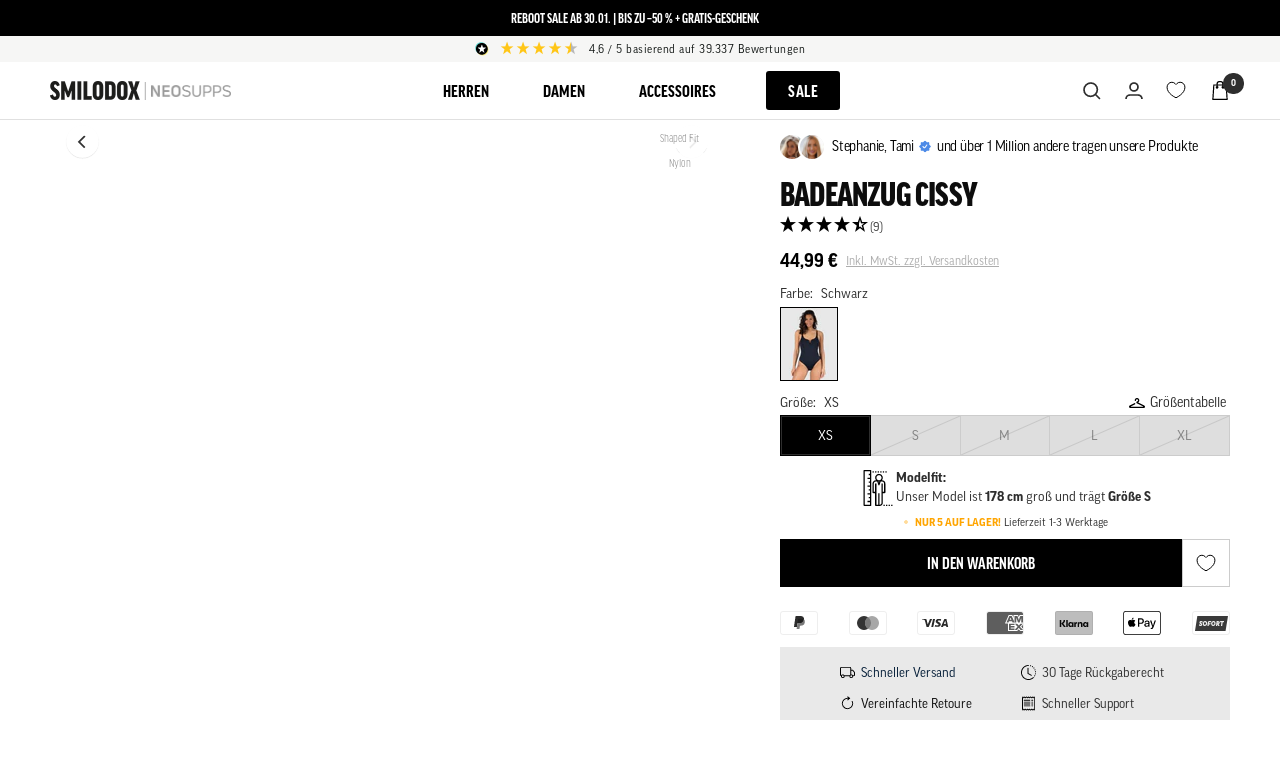

--- FILE ---
content_type: text/html; charset=utf-8
request_url: https://at.smilodox.com/products/badeanzug-cissy
body_size: 72781
content:
<!doctype html><html
    class="no-js"
    lang="de"
    dir="ltr">
    <head>
        <meta name="sellify:ucd:active" content="false" />
        <meta charset="utf-8">
        <meta name="viewport" content="width=device-width, initial-scale=1, viewport-fit=cover">
        <meta name="theme-color" content="#ffffff">

        <title>
            
                Badeanzug Cissy
            
        </title><meta name="description" content="Im Urlaubsmodus mit unserem Badeanzug Cissy. Dieser Badeanzug mit seitlichen Meshstreifen bietet einen verspielten und koketten Look mit einem -Label aus Metall an der Hüfte,"><link rel="canonical" href="https://at.smilodox.com/products/badeanzug-cissy"><link
                rel="shortcut icon"
                href="//at.smilodox.com/cdn/shop/files/apple-touch-icon_96x96.png?v=1613698633"
                type="image/png">

        <link rel="preconnect" href="https://cdn.shopify.com">
        <link rel="preconnect" href="https://www.google-analytics.com">
        <link
            rel="preconnect"
            href="https://fonts.shopifycdn.com"
            crossorigin>
        <link rel="preconnect" href="https://widget.reviews.io">
        <link rel="preconnect" href="https://a.klaviyo.com">
        <link rel="preconnect" href="https://d2ls1pfffhvy22.cloudfront.net"><link
                rel="preload"
                as="fetch"
                href="/products/badeanzug-cissy.js"
                crossorigin>
            <link
                rel="preload"
                as="image"
                imagesizes="(max-width: 999px) calc(100vw - 48px), 640px"
                imagesrcset="//at.smilodox.com/cdn/shop/files/Damen-Badeanzug-21W13-005-123871_8_400x@2x.jpg?v=1759194906 800w, //at.smilodox.com/cdn/shop/files/Damen-Badeanzug-21W13-005-123871_8_400x.jpg?v=1759194906 400w, //at.smilodox.com/cdn/shop/files/Damen-Badeanzug-21W13-005-123871_8_500x@2x.jpg?v=1759194906 1000w, //at.smilodox.com/cdn/shop/files/Damen-Badeanzug-21W13-005-123871_8_500x.jpg?v=1759194906 500w, //at.smilodox.com/cdn/shop/files/Damen-Badeanzug-21W13-005-123871_8_600x@2x.jpg?v=1759194906 1200w, //at.smilodox.com/cdn/shop/files/Damen-Badeanzug-21W13-005-123871_8_600x.jpg?v=1759194906 600w, //at.smilodox.com/cdn/shop/files/Damen-Badeanzug-21W13-005-123871_8_700x@2x.jpg?v=1759194906 1400w, //at.smilodox.com/cdn/shop/files/Damen-Badeanzug-21W13-005-123871_8_700x.jpg?v=1759194906 700w, //at.smilodox.com/cdn/shop/files/Damen-Badeanzug-21W13-005-123871_8_800x@2x.jpg?v=1759194906 1600w, //at.smilodox.com/cdn/shop/files/Damen-Badeanzug-21W13-005-123871_8_800x.jpg?v=1759194906 800w, //at.smilodox.com/cdn/shop/files/Damen-Badeanzug-21W13-005-123871_8_900x@2x.jpg?v=1759194906 1800w, //at.smilodox.com/cdn/shop/files/Damen-Badeanzug-21W13-005-123871_8_900x.jpg?v=1759194906 900w, //at.smilodox.com/cdn/shop/files/Damen-Badeanzug-21W13-005-123871_8_1000x@2x.jpg?v=1759194906 2000w, //at.smilodox.com/cdn/shop/files/Damen-Badeanzug-21W13-005-123871_8_1000x.jpg?v=1759194906 1000w, //at.smilodox.com/cdn/shop/files/Damen-Badeanzug-21W13-005-123871_8_1100x@2x.jpg?v=1759194906 2200w, //at.smilodox.com/cdn/shop/files/Damen-Badeanzug-21W13-005-123871_8_1100x.jpg?v=1759194906 1100w, //at.smilodox.com/cdn/shop/files/Damen-Badeanzug-21W13-005-123871_8_1200x@2x.jpg?v=1759194906 2400w, //at.smilodox.com/cdn/shop/files/Damen-Badeanzug-21W13-005-123871_8_1200x.jpg?v=1759194906 1200w, //at.smilodox.com/cdn/shop/files/Damen-Badeanzug-21W13-005-123871_8_1300x@2x.jpg?v=1759194906 2600w, //at.smilodox.com/cdn/shop/files/Damen-Badeanzug-21W13-005-123871_8_1300x.jpg?v=1759194906 1300w, //at.smilodox.com/cdn/shop/files/Damen-Badeanzug-21W13-005-123871_8_1400x@2x.jpg?v=1759194906 2800w, //at.smilodox.com/cdn/shop/files/Damen-Badeanzug-21W13-005-123871_8_1400x.jpg?v=1759194906 1400w, //at.smilodox.com/cdn/shop/files/Damen-Badeanzug-21W13-005-123871_8_1500x@2x.jpg?v=1759194906 3000w, //at.smilodox.com/cdn/shop/files/Damen-Badeanzug-21W13-005-123871_8_1500x.jpg?v=1759194906 1500w, //at.smilodox.com/cdn/shop/files/Damen-Badeanzug-21W13-005-123871_8_1600x@2x.jpg?v=1759194906 3200w, //at.smilodox.com/cdn/shop/files/Damen-Badeanzug-21W13-005-123871_8_1600x.jpg?v=1759194906 1600w, //at.smilodox.com/cdn/shop/files/Damen-Badeanzug-21W13-005-123871_8_1700x@2x.jpg?v=1759194906 3400w, //at.smilodox.com/cdn/shop/files/Damen-Badeanzug-21W13-005-123871_8_1700x.jpg?v=1759194906 1700w, //at.smilodox.com/cdn/shop/files/Damen-Badeanzug-21W13-005-123871_8_1800x@2x.jpg?v=1759194906 3600w, //at.smilodox.com/cdn/shop/files/Damen-Badeanzug-21W13-005-123871_8_1800x.jpg?v=1759194906 1800w, //at.smilodox.com/cdn/shop/files/Damen-Badeanzug-21W13-005-123871_8_2000x@2x.jpg?v=1759194906 4000w, //at.smilodox.com/cdn/shop/files/Damen-Badeanzug-21W13-005-123871_8_2000x.jpg?v=1759194906 2000w
">

            <script src="//at.smilodox.com/cdn/shop/t/303/assets/loading-store.js?v=116840963866404735771763004386" defer></script>
            <script>
                (function () {
                    function unlock() {
                        if (window.LoadingStore && typeof window.LoadingStore.setLoading === 'function') {
                            window.LoadingStore.setLoading(false);
                        }
                    }
                    if (document.readyState === 'loading') {
                        document.addEventListener('DOMContentLoaded', unlock, { once: true });
                    } else {
                        unlock();
                    }
                })();
            </script><script src="//at.smilodox.com/cdn/shop/t/303/assets/flickity.js?v=49342780226159599791742373385" defer></script><meta property="og:type" content="product">
  <meta property="og:title" content="Badeanzug Cissy">
  <meta property="product:price:amount" content="44,99">
  <meta property="product:price:currency" content="EUR"><meta property="og:image" content="http://at.smilodox.com/cdn/shop/files/Damen-Badeanzug-21W13-005-123871_8.jpg?v=1759194906">
  <meta property="og:image:secure_url" content="https://at.smilodox.com/cdn/shop/files/Damen-Badeanzug-21W13-005-123871_8.jpg?v=1759194906">
  <meta property="og:image:width" content="2000">
  <meta property="og:image:height" content="2000"><meta property="og:description" content="Im Urlaubsmodus mit unserem Badeanzug Cissy. Dieser Badeanzug mit seitlichen Meshstreifen bietet einen verspielten und koketten Look mit einem -Label aus Metall an der Hüfte,"><meta property="og:url" content="https://at.smilodox.com/products/badeanzug-cissy">
<meta property="og:site_name" content="SMILODOX"><meta name="twitter:card" content="summary"><meta name="twitter:title" content="Badeanzug Cissy">
  <meta name="twitter:description" content="Material:  85% Nylon, 15% ElasthanPassform: Shaped FitPflegehinweis: Schonwaschgang bei 30°C auf Links, nicht über das Logo bügeln, nicht für den Trockner geeignet, nicht bleichen. Im Urlaubsmodus mit unserem Badeanzug Cissy. Dieser Badeanzug mit seitlichen Meshstreifen bietet einen verspielten und koketten Look mit einem Smilodox-Label aus Metall an der Hüfte, verstellbaren Trägern, schnell trocknendem Material und herausnehmbaren Cups! 	Smilodox Metallabel im Hüftbereich	Verstellbare Träger	Schnelltrocknendes Material	Herausnehmbare Cups	Artikel kommt in einem recycelten Waschbeutel
 "><meta name="twitter:image" content="https://at.smilodox.com/cdn/shop/files/Damen-Badeanzug-21W13-005-123871_8_1200x1200_crop_center.jpg?v=1759194906">
  <meta name="twitter:image:alt" content="Schwarz">
    
  <script type="application/ld+json">
  {
    "@context": "https://schema.org",
    "@type": "Product",
    "productID": 7977912729867,
    "offers": [{
          "@type": "Offer",
          "name": "Schwarz \/ XS",
          "availability":"https://schema.org/InStock",
          "price": 44.99,
          "priceCurrency": "EUR",
          "priceValidUntil": "2026-02-05","sku": "21W13_005-A1",
            "gtin13": "4062517226744",
          "url": "/products/badeanzug-cissy?variant=43547667988747"
        },
{
          "@type": "Offer",
          "name": "Schwarz \/ S",
          "availability":"https://schema.org/OutOfStock",
          "price": 44.99,
          "priceCurrency": "EUR",
          "priceValidUntil": "2026-02-05","sku": "21W13_005-A2",
            "gtin13": "4062517226744",
          "url": "/products/badeanzug-cissy?variant=43547668218123"
        },
{
          "@type": "Offer",
          "name": "Schwarz \/ M",
          "availability":"https://schema.org/OutOfStock",
          "price": 44.99,
          "priceCurrency": "EUR",
          "priceValidUntil": "2026-02-05","sku": "21W13_005-A3",
            "gtin13": "4062517226744",
          "url": "/products/badeanzug-cissy?variant=43547668283659"
        },
{
          "@type": "Offer",
          "name": "Schwarz \/ L",
          "availability":"https://schema.org/OutOfStock",
          "price": 44.99,
          "priceCurrency": "EUR",
          "priceValidUntil": "2026-02-05","sku": "21W13_005-A4",
            "gtin13": "4062517226744",
          "url": "/products/badeanzug-cissy?variant=43547668250891"
        },
{
          "@type": "Offer",
          "name": "Schwarz \/ XL",
          "availability":"https://schema.org/OutOfStock",
          "price": 44.99,
          "priceCurrency": "EUR",
          "priceValidUntil": "2026-02-05","sku": "21W13_005-A5",
            "gtin13": "4062517226744",
          "url": "/products/badeanzug-cissy?variant=43547668185355"
        }
],"brand": {
      "@type": "Brand",
      "name": "SMILODOX"
    },
    "name": "Badeanzug Cissy",
    "description": "Material:  85% Nylon, 15% ElasthanPassform: Shaped FitPflegehinweis: Schonwaschgang bei 30°C auf Links, nicht über das Logo bügeln, nicht für den Trockner geeignet, nicht bleichen. Im Urlaubsmodus mit unserem Badeanzug Cissy. Dieser Badeanzug mit seitlichen Meshstreifen bietet einen verspielten und koketten Look mit einem Smilodox-Label aus Metall an der Hüfte, verstellbaren Trägern, schnell trocknendem Material und herausnehmbaren Cups! \tSmilodox Metallabel im Hüftbereich\tVerstellbare Träger\tSchnelltrocknendes Material\tHerausnehmbare Cups\tArtikel kommt in einem recycelten Waschbeutel\n ",
    "category": "Badeanzug",
    "url": "/products/badeanzug-cissy",
    "sku": "21W13_005-A1",
    "image": {
      "@type": "ImageObject",
      "url": "https://at.smilodox.com/cdn/shop/files/Damen-Badeanzug-21W13-005-123871_8.jpg?v=1759194906&width=1024",
      "image": "https://at.smilodox.com/cdn/shop/files/Damen-Badeanzug-21W13-005-123871_8.jpg?v=1759194906&width=1024",
      "name": "Schwarz",
      "width": "1024",
      "height": "1024"
    }
  }
  </script>



  <script type="application/ld+json">
  {
    "@context": "https://schema.org",
    "@type": "BreadcrumbList",
  "itemListElement": [{
      "@type": "ListItem",
      "position": 1,
      "name": "Start",
      "item": "https://smilodox.com"
    },{
          "@type": "ListItem",
          "position": 2,
          "name": "Badeanzug Cissy",
          "item": "https://smilodox.com/products/badeanzug-cissy"
        }]
  }
  </script>




<link
            rel="preload"
            href="https://cdn.shopify.com/s/files/1/0340/8386/4709/files/GoodHeadlinePro-CondBlack_15278512-5bf7-4369-a278-2cc30d9c74a4.woff?v=1676392282"
            as="font"
            type="font/woff"
            crossorigin><link
            rel="preload"
            href="https://cdn.shopify.com/s/files/1/0340/8386/4709/files/GoodOT.woff?v=1676392281"
            as="font"
            type="font/woff"
            crossorigin>

<!-- esthetic-ignore-start -->
<style>
  @font-face {
  font-family: Jost;
  font-weight: 300;
  font-style: normal;
  font-display: swap;
  src: url("//at.smilodox.com/cdn/fonts/jost/jost_n3.a5df7448b5b8c9a76542f085341dff794ff2a59d.woff2") format("woff2"),
       url("//at.smilodox.com/cdn/fonts/jost/jost_n3.882941f5a26d0660f7dd135c08afc57fc6939a07.woff") format("woff");
}

@font-face {
  font-family: Jost;
  font-weight: 300;
  font-style: italic;
  font-display: swap;
  src: url("//at.smilodox.com/cdn/fonts/jost/jost_i3.8d4e97d98751190bb5824cdb405ec5b0049a74c0.woff2") format("woff2"),
       url("//at.smilodox.com/cdn/fonts/jost/jost_i3.1b7a65a16099fd3de6fdf1255c696902ed952195.woff") format("woff");
}

@font-face {
  font-family: Barlow;
  font-weight: 500;
  font-style: normal;
  font-display: swap;
  src: url("//at.smilodox.com/cdn/fonts/barlow/barlow_n5.a193a1990790eba0cc5cca569d23799830e90f07.woff2") format("woff2"),
       url("//at.smilodox.com/cdn/fonts/barlow/barlow_n5.ae31c82169b1dc0715609b8cc6a610b917808358.woff") format("woff");
}

@font-face {
  font-family: Barlow;
  font-weight: 500;
  font-style: italic;
  font-display: swap;
  src: url("//at.smilodox.com/cdn/fonts/barlow/barlow_i5.714d58286997b65cd479af615cfa9bb0a117a573.woff2") format("woff2"),
       url("//at.smilodox.com/cdn/fonts/barlow/barlow_i5.0120f77e6447d3b5df4bbec8ad8c2d029d87fb21.woff") format("woff");
}

@font-face {
  font-family: Barlow;
  font-weight: 600;
  font-style: normal;
  font-display: swap;
  src: url("//at.smilodox.com/cdn/fonts/barlow/barlow_n6.329f582a81f63f125e63c20a5a80ae9477df68e1.woff2") format("woff2"),
       url("//at.smilodox.com/cdn/fonts/barlow/barlow_n6.0163402e36247bcb8b02716880d0b39568412e9e.woff") format("woff");
}

@font-face {
  font-family: Barlow;
  font-weight: 600;
  font-style: italic;
  font-display: swap;
  src: url("//at.smilodox.com/cdn/fonts/barlow/barlow_i6.5a22bd20fb27bad4d7674cc6e666fb9c77d813bb.woff2") format("woff2"),
       url("//at.smilodox.com/cdn/fonts/barlow/barlow_i6.1c8787fcb59f3add01a87f21b38c7ef797e3b3a1.woff") format("woff");
}

@font-face {
    font-family: 'Good-Headline';
    font-weight: 700;
    font-style: normal;
    font-display: swap;
    src: url("https://cdn.shopify.com/s/files/1/0340/8386/4709/files/GoodHeadlinePro-CondBlack_15278512-5bf7-4369-a278-2cc30d9c74a4.woff?v=1676392282");
  }

  @font-face {
    font-family: 'Good-Headline';
    font-weight: 300;
    font-style: normal;
    font-display: swap;
    src: url("https://cdn.shopify.com/s/files/1/0340/8386/4709/files/GoodHeadlinePro-CondLight_c1ee31cd-7f15-426b-bd7f-8d501c8f938e.woff?v=1676392281");
  }

  @font-face {
    font-family: 'Good-Headline';
    font-weight: normal;
    font-style: normal;
    font-display: swap;
    src: url("https://cdn.shopify.com/s/files/1/0340/8386/4709/files/GoodHeadlinePro-CondBold_97bf0ca7-4301-4bf2-a3d3-c62f09ff0ea8.woff?v=1676392282");
  }

  @font-face {
    font-family: 'Good-OT';
    font-weight: normal;
    font-style: normal;
    font-display: swap;
    src: url("https://cdn.shopify.com/s/files/1/0340/8386/4709/files/GoodOT.woff?v=1676392281");
  }

  @font-face {
    font-family: 'Good-OT';
    font-weight: 700;
    font-style: normal;
    font-display: swap;
    src: url("https://cdn.shopify.com/s/files/1/0340/8386/4709/files/GoodOT-Bold.woff?v=1676392281");
  }

  @font-face {
    font-family: 'Good-OT';
    font-style: italic;
    font-display: swap;
    src: url("https://cdn.shopify.com/s/files/1/0340/8386/4709/files/GoodOT-Italic.woff?v=1676392282");
  }

  @font-face {
    font-family: 'Good-Headline';
    font-weight: normal;
    font-style: normal;
    font-display: swap;
    src: url("https://cdn.shopify.com/s/files/1/0340/8386/4709/files/GoodHeadlinePro-CondBold_97bf0ca7-4301-4bf2-a3d3-c62f09ff0ea8.woff?v=1676392282");
  }

  @font-face {
    font-family: 'Good';
    font-weight: normal;
    font-style: normal;
    font-display: swap;
    src: url("https://cdn.shopify.com/s/files/1/0340/8386/4709/files/GoodOT.woff?v=1676392281");
  }

  @font-face {
    font-family: 'Good';
    font-weight: 700;
    font-style: normal;
    font-display: swap;
    src: url("https://cdn.shopify.com/s/files/1/0340/8386/4709/files/GoodOT-Bold.woff?v=1676392281");
  }

  @font-face {
    font-family: 'Good';
    font-style: italic;
    font-display: swap;
    src: url("https://cdn.shopify.com/s/files/1/0340/8386/4709/files/GoodOT-Italic.woff?v=1676392282");
  }

  :root {--heading-color: 13, 13, 13;
    --text-color: 46, 46, 46;
    --background: 255, 255, 255;
    --secondary-background: 245, 245, 245;
    --border-color: 224, 224, 224;
    --border-color-darker: 171, 171, 171;
    --success-color: 60, 110, 113;
    --success-background: 216, 226, 227;
    --error-color: 222, 42, 42;
    --error-background: 253, 240, 240;
    --primary-button-background: 0, 0, 0;
    --primary-button-text-color: 255, 255, 255;
    --secondary-button-background: 219, 209, 180;
    --secondary-button-text-color: 255, 255, 255;
    --product-star-rating: 246, 164, 41;
    --product-on-sale-accent: 255, 101, 95;
    --product-sold-out-accent: 91, 91, 91;
    --product-custom-label-background: 0, 0, 0;
    --product-custom-label-text-color: 255, 255, 255;
    --product-custom-label-2-background: 46, 158, 123;
    --product-custom-label-2-text-color: 255, 255, 255;
    --product-low-stock-text-color: 255, 101, 95;
    --product-in-stock-text-color: 46, 158, 123;
    --savings-label-bg-color: #8acb88;
    --savings-label-text-color: #ffffff;
    --loading-bar-background: 46, 46, 46;

    --root-heading-color: 13, 13, 13;
    --root-text-color: 46, 46, 46;
    --root-background: 255, 255, 255;
    --root-border-color: 224, 224, 224;
    --root-primary-button-background: 0, 0, 0;
    --root-primary-button-text-color: 255, 255, 255;

    --base-font-size: 17px;
    --heading-font-family: 'Good-Headline', sans-serif;
    --heading-font-weight: 300;
    --heading-font-style: normal;
    --heading-text-transform: uppercase;

    --text-font-family: 'Good-OT', sans-serif;
    --text-font-weight: 500;
    --text-font-style: normal;
    --text-font-bold-weight: 600;

    --heading-xxsmall-font-size: 11px;
    --heading-xsmall-font-size: 11px;
    --heading-small-font-size: 12px;
    --heading-large-font-size: 36px;
    --heading-h1-font-size: 36px;
    --heading-h2-font-size: 30px;
    --heading-h3-font-size: 26px;
    --heading-h4-font-size: 24px;
    --heading-h5-font-size: 20px;
    --heading-h6-font-size: 16px;

    --button-border-radius: 0px;
    --block-border-radius: 0px;
    --block-border-radius-reduced: 0px;
    --color-swatch-border-radius: 100%;

    --button-height: 48px;
    --button-small-height: 40px;

    --form-input-field-height: 48px;
    --form-input-gap: 16px;
    --form-submit-margin: 24px;

    --product-list-block-spacing: 32px;

    --play-button-background: 255, 255, 255;
    --play-button-arrow: 46, 46, 46;

    --transform-logical-flip: 1;
    --transform-origin-start: left;
    --transform-origin-end: right;

    --zoom-cursor-svg-url: url(//at.smilodox.com/cdn/shop/t/303/assets/zoom-cursor.svg?v=162552559355864561151742373419);
    --arrow-right-svg-url: url(//at.smilodox.com/cdn/shop/t/303/assets/arrow-right.svg?v=111821679792458684391742373384);
    --arrow-left-svg-url: url(//at.smilodox.com/cdn/shop/t/303/assets/arrow-left.svg?v=69108375232446772661742373383);

    --container-max-width: 2560px;
    --container-gutter: 24px;
    --container-max-width-minus-gutters: calc(var(--container-max-width) - (var(--container-gutter)) * 2);
    --container-outer-width: max(calc((100vw - var(--container-max-width-minus-gutters)) / 2), var(--container-gutter));
    --container-outer-margin: var(--container-outer-width);
    --container-inner-width: calc(100vw - var(--container-outer-width) * 2);

    --grid-column-count: 10;
    --grid-gap: 24px;
    --grid-column-width: calc((100vw - var(--container-outer-width) * 2 - var(--grid-gap) * (var(--grid-column-count) - 1)) / var(--grid-column-count));

    --vertical-breather: 36px;
    --vertical-breather-tight: 36px;

    --payment-terms-background-color: #ffffff;

    --ed-badge-sale: #FF001C;
    --ed-badge-coming-soon: ;
    --ed-badge-sold-out: ;
    --ed-badge-new: #cacaca;
    --ed-badge-pre-sale: ;
    --ed-overlay-opacity: 0.7;

    --ed-price-color: #000000;--ed-compare-price-color: #999999;
        --ed-highlight-price-color: #000000;
        .price.price--compare {
            position: relative;
            font-weight: 200 !important;
            text-decoration: none;
        }
        .price.price--compare::after {
            content: '';
            position: absolute;
            left: 0;
            top: 50%;
            width: 100%;
            height: 0.8px;
            background-color: var(--ed-compare-price-color);
            transform: translateY(-50%);
        }}

  @media screen and (min-width: 741px) {
    :root {
      --container-gutter: 50px;
      --grid-column-count: 20;
      --vertical-breather: 48px;
      --vertical-breather-tight: 48px;

      --heading-xsmall-font-size: 12px;
      --heading-small-font-size: 13px;
      --heading-large-font-size: 52px;
      --heading-h1-font-size: 48px;
      --heading-h2-font-size: 38px;
      --heading-h3-font-size: 32px;
      --heading-h4-font-size: 24px;
      --heading-h5-font-size: 20px;
      --heading-h6-font-size: 18px;

      --form-input-field-height: 52px;
      --form-submit-margin: 32px;

      --button-height: 48px;
      --button-small-height: 44px;
    }
  }

  @media screen and (min-width: 1200px) {
    :root {
      --vertical-breather: 64px;
      --vertical-breather-tight: 48px;
      --product-list-block-spacing: 48px;

      --heading-large-font-size: 64px;
      --heading-h1-font-size: 56px;
      --heading-h2-font-size: 48px;
      --heading-h3-font-size: 36px;
      --heading-h4-font-size: 30px;
      --heading-h5-font-size: 24px;
      --heading-h6-font-size: 18px;
    }
  }

  @media screen and (min-width: 1600px) {
    :root {
      --vertical-breather: 64px;
      --vertical-breather-tight: 48px;
    }
  }
</style>
<!-- esthetic-ignore-end -->

        <script>
      window.themeVariables = {
    settings: {
      direction: "ltr",
      pageType: "product",
      cartCount: 0,
      moneyFormat: "{{amount_with_comma_separator}} €",
      moneyWithCurrencyFormat: "{{amount_with_comma_separator}} EUR €",
      showVendor: false,
      discountMode: "percentage",
      currencyCodeEnabled: false,
      searchMode: "product,collection",
      searchUnavailableProducts: "last",
      cartType: "drawer",
      cartCurrency: "EUR",
      savingsLabelBgColor: "#8acb88",
      savingsLabelTextColor: "#ffffff",
      mobileZoomFactor: 3
    },

    routes: {
      host: "at.smilodox.com",
      rootUrl: "\/",
      rootUrlWithoutSlash: '',
      cartUrl: "\/cart",
      cartAddUrl: "\/cart\/add",
      cartChangeUrl: "\/cart\/change",
      searchUrl: "\/search",
      predictiveSearchUrl: "\/search\/suggest",
      productRecommendationsUrl: "\/recommendations\/products"
    },

    strings: {
      accessibilityDelete: "Löschen",
      accessibilityClose: "Schließen",
      collectionSoldOut: "Coming soon",
      collectionDiscount: "Du sparst @savings@",
      productSalePrice: "Angebotspreis",
      productRegularPrice: "Regulärer Preis",
      productFormUnavailable: "Nicht verfügbar",
      productFormSoldOut: "Ausverkauft",
      productFormComingSoon: "Ausverkauft",
      productFormPreOrder: "Vorbestellen",
      productFormAddToCart: "In den Warenkorb",
      searchNoResults: "Es konnten keine Ergebnisse gefunden werden.",
      searchNewSearch: "Neue Suche",
      searchProducts: "Produkte",
      searchArticles: "Blogbeiträge",
      searchPages: "Seiten",
      searchCollections: "Kategorien",
      cartViewCart: "Warenkorb ansehen",
      cartItemAdded: "Produkt zum Warenkorb hinzugefügt!",
      cartItemAddedShort: "Zum Warenkorb hinzugefügt!",
      cartAddOrderNote: "Notiz hinzufügen",
      cartEditOrderNote: "Notiz bearbeiten",
      shippingEstimatorNoResults: "Entschuldige, wir liefern leider niche an Deine Adresse.",
      shippingEstimatorOneResult: "Es gibt eine Versandklasse für Deine Adresse:",
      shippingEstimatorMultipleResults: "Es gibt mehrere Versandklassen für Deine Adresse:",
      shippingEstimatorError: "Ein oder mehrere Fehler sind beim Abrufen der Versandklassen aufgetreten:"
    },

    
    product: {
      tags: ["G: Damen","Typ: Old"]
    },
    

    libs: {
      flickity: "\/\/at.smilodox.com\/cdn\/shop\/t\/303\/assets\/flickity.js?v=49342780226159599791742373385",
      photoswipe: "\/\/at.smilodox.com\/cdn\/shop\/t\/303\/assets\/photoswipe.js?v=35960116408284937311742373382",
      qrCode: "\/\/at.smilodox.com\/cdn\/shopifycloud\/storefront\/assets\/themes_support\/vendor\/qrcode-3f2b403b.js"
    },

    breakpoints: {
      phone: 'screen and (max-width: 740px)',
      tablet: 'screen and (min-width: 741px) and (max-width: 999px)',
      tabletAndUp: 'screen and (min-width: 741px)',
      pocket: 'screen and (max-width: 999px)',
      lap: 'screen and (min-width: 1000px) and (max-width: 1199px)',
      lapAndUp: 'screen and (min-width: 1000px)',
      desktop: 'screen and (min-width: 1200px)',
      wide: 'screen and (min-width: 1400px)'
    }
      };

      window.addEventListener('pageshow', async () => {
    const cartContent = await (await fetch(`${window.themeVariables.routes.cartUrl}.js`, {cache: 'reload'})).json();
    document.documentElement.dispatchEvent(new CustomEvent('cart:refresh', {detail: {cart: cartContent}}));
      });

      if ('noModule' in HTMLScriptElement.prototype) {
    document.documentElement.className = document.documentElement.className.replace('no-js', 'js');

    requestAnimationFrame(() => {
      const viewportHeight = (window.visualViewport ? window.visualViewport.height : document.documentElement.clientHeight);
      document.documentElement.style.setProperty('--window-height',viewportHeight + 'px');
    });
      }// We save the product ID in local storage to be eventually used for recently viewed section
    try {
      const items = JSON.parse(localStorage.getItem('theme:recently-viewed-products') || '[]');

      // We check if the current product already exists, and if it does not, we add it at the start
      if (!items.includes(7977912729867)) {
        items.unshift(7977912729867);
      }

      localStorage.setItem('theme:recently-viewed-products', JSON.stringify(items.slice(0, 20)));
    } catch (e) {
      // Safari in private mode does not allow setting item, we silently fail
    }</script>


        <link
            rel="preload"
            href="//at.smilodox.com/cdn/shop/t/303/assets/theme.css?v=89476527568643696191765985831"
            as="style">
        <link rel="stylesheet" href="//at.smilodox.com/cdn/shop/t/303/assets/theme.css?v=89476527568643696191765985831">

        <link rel="stylesheet" href="//at.smilodox.com/cdn/shop/t/303/assets/custom.css?v=121075518668071723961744545722">

        <link
            rel="preload"
            href="//at.smilodox.com/cdn/shop/t/303/assets/ed-custom.css?v=36964931739459439841769014476"
            as="style">
        <link rel="stylesheet" href="//at.smilodox.com/cdn/shop/t/303/assets/ed-custom.css?v=36964931739459439841769014476">

        

        
            <script>
                window.disableAddToCart = false;
                window.isCartLocked = false;
            </script>
        

        


        
            <link rel="stylesheet" href="https://widget.reviews.io/rating-snippet/dist.css" />
        
<script>
                var HIDE_POWERED_BY_GORGIAS = true;
            </script><script>
            if (typeof jQuery === 'undefined') {
                var script = document.createElement('script');
                script.src = "https://code.jquery.com/jquery-3.7.1.min.js";
                script.defer = true;
                document.head.appendChild(script);
            }
        </script>

        <script>
            (function() {
                function preloadMenuIcons() {
                    const iconSelectors = [
                        '.mobile-nav .icon[style*="background-image"]',
                        '.ed-desktop-menu .icon[style*="background-image"]',
                        '.ed-menu-icon[style*="background-image"]'
                    ];
                    
                    const preloadedUrls = new Set();
                    
                    iconSelectors.forEach(selector => {
                        const icons = document.querySelectorAll(selector);
                        icons.forEach(icon => {
                            const style = icon.getAttribute('style') || '';
                            const match = style.match(/background-image:\s*url\(['"]?([^'"]+)['"]?\)/);
                            if (match && match[1]) {
                                const imageUrl = match[1];

                                if (!preloadedUrls.has(imageUrl)) {
                                    preloadedUrls.add(imageUrl);
                                    
                                    const link = document.createElement('link');
                                    link.rel = 'preload';
                                    link.as = 'image';
                                    link.href = imageUrl;
                                    link.fetchPriority = 'high';
                                    document.head.appendChild(link);
                                    
                                    const img = new Image();
                                    img.src = imageUrl;
                                }
                            }
                        });
                    });
                }
                
                if (document.readyState === 'loading') {
                    document.addEventListener('DOMContentLoaded', preloadMenuIcons, { once: true });
                } else {
                    preloadMenuIcons();
                }
            })();
                    </script>

                    <script src="//at.smilodox.com/cdn/shop/t/303/assets/vendor.js?v=45882243041216551881742373385" defer></script>
                    <script src="//at.smilodox.com/cdn/shop/t/303/assets/theme.js?v=140824007336174957301769014478" defer></script>
                    <script src="//at.smilodox.com/cdn/shop/t/303/assets/ed-custom.js?v=80280351579563584851766317547" defer></script>

                    <script>window.performance && window.performance.mark && window.performance.mark('shopify.content_for_header.start');</script><meta name="google-site-verification" content="VBPZycOHvThvAnFEoJgN5TkfCGtB1cOUdgt772LjvIw">
<meta name="google-site-verification" content="3MBYsXfmxxQgGTyfkJ1voz7HYaNv-sXKyqMv1t1kUNI">
<meta name="facebook-domain-verification" content="1yeojyysnuievuixfltf4z4cq5trl6">
<meta id="shopify-digital-wallet" name="shopify-digital-wallet" content="/34083864709/digital_wallets/dialog">
<meta name="shopify-checkout-api-token" content="e8d6e54a25d00cfd4e8990ecd2b8d099">
<meta id="in-context-paypal-metadata" data-shop-id="34083864709" data-venmo-supported="false" data-environment="production" data-locale="de_DE" data-paypal-v4="true" data-currency="EUR">
<link rel="alternate" hreflang="x-default" href="https://smilodox.com/products/badeanzug-cissy">
<link rel="alternate" hreflang="de-AT" href="https://at.smilodox.com/products/badeanzug-cissy">
<link rel="alternate" hreflang="en-AU" href="https://au.smilodox.com/products/badeanzug-cissy">
<link rel="alternate" hreflang="en-CA" href="https://ca.smilodox.com/products/badeanzug-cissy">
<link rel="alternate" hreflang="en-AC" href="https://en.smilodox.com/products/badeanzug-cissy">
<link rel="alternate" hreflang="en-AD" href="https://en.smilodox.com/products/badeanzug-cissy">
<link rel="alternate" hreflang="en-AE" href="https://en.smilodox.com/products/badeanzug-cissy">
<link rel="alternate" hreflang="en-AF" href="https://en.smilodox.com/products/badeanzug-cissy">
<link rel="alternate" hreflang="en-AG" href="https://en.smilodox.com/products/badeanzug-cissy">
<link rel="alternate" hreflang="en-AI" href="https://en.smilodox.com/products/badeanzug-cissy">
<link rel="alternate" hreflang="en-AL" href="https://en.smilodox.com/products/badeanzug-cissy">
<link rel="alternate" hreflang="en-AM" href="https://en.smilodox.com/products/badeanzug-cissy">
<link rel="alternate" hreflang="en-AO" href="https://en.smilodox.com/products/badeanzug-cissy">
<link rel="alternate" hreflang="en-AR" href="https://en.smilodox.com/products/badeanzug-cissy">
<link rel="alternate" hreflang="en-AW" href="https://en.smilodox.com/products/badeanzug-cissy">
<link rel="alternate" hreflang="en-AX" href="https://en.smilodox.com/products/badeanzug-cissy">
<link rel="alternate" hreflang="en-AZ" href="https://en.smilodox.com/products/badeanzug-cissy">
<link rel="alternate" hreflang="en-BA" href="https://en.smilodox.com/products/badeanzug-cissy">
<link rel="alternate" hreflang="en-BB" href="https://en.smilodox.com/products/badeanzug-cissy">
<link rel="alternate" hreflang="en-BD" href="https://en.smilodox.com/products/badeanzug-cissy">
<link rel="alternate" hreflang="en-BE" href="https://en.smilodox.com/products/badeanzug-cissy">
<link rel="alternate" hreflang="en-BF" href="https://en.smilodox.com/products/badeanzug-cissy">
<link rel="alternate" hreflang="en-BG" href="https://en.smilodox.com/products/badeanzug-cissy">
<link rel="alternate" hreflang="en-BH" href="https://en.smilodox.com/products/badeanzug-cissy">
<link rel="alternate" hreflang="en-BI" href="https://en.smilodox.com/products/badeanzug-cissy">
<link rel="alternate" hreflang="en-BJ" href="https://en.smilodox.com/products/badeanzug-cissy">
<link rel="alternate" hreflang="en-BL" href="https://en.smilodox.com/products/badeanzug-cissy">
<link rel="alternate" hreflang="en-BM" href="https://en.smilodox.com/products/badeanzug-cissy">
<link rel="alternate" hreflang="en-BN" href="https://en.smilodox.com/products/badeanzug-cissy">
<link rel="alternate" hreflang="en-BO" href="https://en.smilodox.com/products/badeanzug-cissy">
<link rel="alternate" hreflang="en-BQ" href="https://en.smilodox.com/products/badeanzug-cissy">
<link rel="alternate" hreflang="en-BR" href="https://en.smilodox.com/products/badeanzug-cissy">
<link rel="alternate" hreflang="en-BS" href="https://en.smilodox.com/products/badeanzug-cissy">
<link rel="alternate" hreflang="en-BT" href="https://en.smilodox.com/products/badeanzug-cissy">
<link rel="alternate" hreflang="en-BW" href="https://en.smilodox.com/products/badeanzug-cissy">
<link rel="alternate" hreflang="en-BY" href="https://en.smilodox.com/products/badeanzug-cissy">
<link rel="alternate" hreflang="en-BZ" href="https://en.smilodox.com/products/badeanzug-cissy">
<link rel="alternate" hreflang="en-CC" href="https://en.smilodox.com/products/badeanzug-cissy">
<link rel="alternate" hreflang="en-CD" href="https://en.smilodox.com/products/badeanzug-cissy">
<link rel="alternate" hreflang="en-CF" href="https://en.smilodox.com/products/badeanzug-cissy">
<link rel="alternate" hreflang="en-CG" href="https://en.smilodox.com/products/badeanzug-cissy">
<link rel="alternate" hreflang="en-CI" href="https://en.smilodox.com/products/badeanzug-cissy">
<link rel="alternate" hreflang="en-CK" href="https://en.smilodox.com/products/badeanzug-cissy">
<link rel="alternate" hreflang="en-CL" href="https://en.smilodox.com/products/badeanzug-cissy">
<link rel="alternate" hreflang="en-CM" href="https://en.smilodox.com/products/badeanzug-cissy">
<link rel="alternate" hreflang="en-CN" href="https://en.smilodox.com/products/badeanzug-cissy">
<link rel="alternate" hreflang="en-CO" href="https://en.smilodox.com/products/badeanzug-cissy">
<link rel="alternate" hreflang="en-CR" href="https://en.smilodox.com/products/badeanzug-cissy">
<link rel="alternate" hreflang="en-CV" href="https://en.smilodox.com/products/badeanzug-cissy">
<link rel="alternate" hreflang="en-CW" href="https://en.smilodox.com/products/badeanzug-cissy">
<link rel="alternate" hreflang="en-CX" href="https://en.smilodox.com/products/badeanzug-cissy">
<link rel="alternate" hreflang="en-CY" href="https://en.smilodox.com/products/badeanzug-cissy">
<link rel="alternate" hreflang="en-CZ" href="https://en.smilodox.com/products/badeanzug-cissy">
<link rel="alternate" hreflang="en-DJ" href="https://en.smilodox.com/products/badeanzug-cissy">
<link rel="alternate" hreflang="en-DK" href="https://en.smilodox.com/products/badeanzug-cissy">
<link rel="alternate" hreflang="en-DM" href="https://en.smilodox.com/products/badeanzug-cissy">
<link rel="alternate" hreflang="en-DO" href="https://en.smilodox.com/products/badeanzug-cissy">
<link rel="alternate" hreflang="en-DZ" href="https://en.smilodox.com/products/badeanzug-cissy">
<link rel="alternate" hreflang="en-EC" href="https://en.smilodox.com/products/badeanzug-cissy">
<link rel="alternate" hreflang="en-EE" href="https://en.smilodox.com/products/badeanzug-cissy">
<link rel="alternate" hreflang="en-EG" href="https://en.smilodox.com/products/badeanzug-cissy">
<link rel="alternate" hreflang="en-EH" href="https://en.smilodox.com/products/badeanzug-cissy">
<link rel="alternate" hreflang="en-ER" href="https://en.smilodox.com/products/badeanzug-cissy">
<link rel="alternate" hreflang="en-ET" href="https://en.smilodox.com/products/badeanzug-cissy">
<link rel="alternate" hreflang="en-FI" href="https://en.smilodox.com/products/badeanzug-cissy">
<link rel="alternate" hreflang="en-FJ" href="https://en.smilodox.com/products/badeanzug-cissy">
<link rel="alternate" hreflang="en-FK" href="https://en.smilodox.com/products/badeanzug-cissy">
<link rel="alternate" hreflang="en-FO" href="https://en.smilodox.com/products/badeanzug-cissy">
<link rel="alternate" hreflang="en-GA" href="https://en.smilodox.com/products/badeanzug-cissy">
<link rel="alternate" hreflang="en-GD" href="https://en.smilodox.com/products/badeanzug-cissy">
<link rel="alternate" hreflang="en-GE" href="https://en.smilodox.com/products/badeanzug-cissy">
<link rel="alternate" hreflang="en-GF" href="https://en.smilodox.com/products/badeanzug-cissy">
<link rel="alternate" hreflang="en-GG" href="https://en.smilodox.com/products/badeanzug-cissy">
<link rel="alternate" hreflang="en-GH" href="https://en.smilodox.com/products/badeanzug-cissy">
<link rel="alternate" hreflang="en-GI" href="https://en.smilodox.com/products/badeanzug-cissy">
<link rel="alternate" hreflang="en-GL" href="https://en.smilodox.com/products/badeanzug-cissy">
<link rel="alternate" hreflang="en-GM" href="https://en.smilodox.com/products/badeanzug-cissy">
<link rel="alternate" hreflang="en-GN" href="https://en.smilodox.com/products/badeanzug-cissy">
<link rel="alternate" hreflang="en-GP" href="https://en.smilodox.com/products/badeanzug-cissy">
<link rel="alternate" hreflang="en-GQ" href="https://en.smilodox.com/products/badeanzug-cissy">
<link rel="alternate" hreflang="en-GR" href="https://en.smilodox.com/products/badeanzug-cissy">
<link rel="alternate" hreflang="en-GS" href="https://en.smilodox.com/products/badeanzug-cissy">
<link rel="alternate" hreflang="en-GT" href="https://en.smilodox.com/products/badeanzug-cissy">
<link rel="alternate" hreflang="en-GW" href="https://en.smilodox.com/products/badeanzug-cissy">
<link rel="alternate" hreflang="en-GY" href="https://en.smilodox.com/products/badeanzug-cissy">
<link rel="alternate" hreflang="en-HK" href="https://en.smilodox.com/products/badeanzug-cissy">
<link rel="alternate" hreflang="en-HN" href="https://en.smilodox.com/products/badeanzug-cissy">
<link rel="alternate" hreflang="en-HR" href="https://en.smilodox.com/products/badeanzug-cissy">
<link rel="alternate" hreflang="en-HT" href="https://en.smilodox.com/products/badeanzug-cissy">
<link rel="alternate" hreflang="en-HU" href="https://en.smilodox.com/products/badeanzug-cissy">
<link rel="alternate" hreflang="en-ID" href="https://en.smilodox.com/products/badeanzug-cissy">
<link rel="alternate" hreflang="en-IE" href="https://en.smilodox.com/products/badeanzug-cissy">
<link rel="alternate" hreflang="en-IL" href="https://en.smilodox.com/products/badeanzug-cissy">
<link rel="alternate" hreflang="en-IM" href="https://en.smilodox.com/products/badeanzug-cissy">
<link rel="alternate" hreflang="en-IN" href="https://en.smilodox.com/products/badeanzug-cissy">
<link rel="alternate" hreflang="en-IO" href="https://en.smilodox.com/products/badeanzug-cissy">
<link rel="alternate" hreflang="en-IQ" href="https://en.smilodox.com/products/badeanzug-cissy">
<link rel="alternate" hreflang="en-IS" href="https://en.smilodox.com/products/badeanzug-cissy">
<link rel="alternate" hreflang="en-JE" href="https://en.smilodox.com/products/badeanzug-cissy">
<link rel="alternate" hreflang="en-JM" href="https://en.smilodox.com/products/badeanzug-cissy">
<link rel="alternate" hreflang="en-JO" href="https://en.smilodox.com/products/badeanzug-cissy">
<link rel="alternate" hreflang="en-KE" href="https://en.smilodox.com/products/badeanzug-cissy">
<link rel="alternate" hreflang="en-KG" href="https://en.smilodox.com/products/badeanzug-cissy">
<link rel="alternate" hreflang="en-KH" href="https://en.smilodox.com/products/badeanzug-cissy">
<link rel="alternate" hreflang="en-KI" href="https://en.smilodox.com/products/badeanzug-cissy">
<link rel="alternate" hreflang="en-KM" href="https://en.smilodox.com/products/badeanzug-cissy">
<link rel="alternate" hreflang="en-KN" href="https://en.smilodox.com/products/badeanzug-cissy">
<link rel="alternate" hreflang="en-KR" href="https://en.smilodox.com/products/badeanzug-cissy">
<link rel="alternate" hreflang="en-KW" href="https://en.smilodox.com/products/badeanzug-cissy">
<link rel="alternate" hreflang="en-KY" href="https://en.smilodox.com/products/badeanzug-cissy">
<link rel="alternate" hreflang="en-KZ" href="https://en.smilodox.com/products/badeanzug-cissy">
<link rel="alternate" hreflang="en-LA" href="https://en.smilodox.com/products/badeanzug-cissy">
<link rel="alternate" hreflang="en-LB" href="https://en.smilodox.com/products/badeanzug-cissy">
<link rel="alternate" hreflang="en-LC" href="https://en.smilodox.com/products/badeanzug-cissy">
<link rel="alternate" hreflang="en-LI" href="https://en.smilodox.com/products/badeanzug-cissy">
<link rel="alternate" hreflang="en-LK" href="https://en.smilodox.com/products/badeanzug-cissy">
<link rel="alternate" hreflang="en-LR" href="https://en.smilodox.com/products/badeanzug-cissy">
<link rel="alternate" hreflang="en-LS" href="https://en.smilodox.com/products/badeanzug-cissy">
<link rel="alternate" hreflang="en-LT" href="https://en.smilodox.com/products/badeanzug-cissy">
<link rel="alternate" hreflang="en-LU" href="https://en.smilodox.com/products/badeanzug-cissy">
<link rel="alternate" hreflang="en-LV" href="https://en.smilodox.com/products/badeanzug-cissy">
<link rel="alternate" hreflang="en-LY" href="https://en.smilodox.com/products/badeanzug-cissy">
<link rel="alternate" hreflang="en-MA" href="https://en.smilodox.com/products/badeanzug-cissy">
<link rel="alternate" hreflang="en-MC" href="https://en.smilodox.com/products/badeanzug-cissy">
<link rel="alternate" hreflang="en-MD" href="https://en.smilodox.com/products/badeanzug-cissy">
<link rel="alternate" hreflang="en-ME" href="https://en.smilodox.com/products/badeanzug-cissy">
<link rel="alternate" hreflang="en-MF" href="https://en.smilodox.com/products/badeanzug-cissy">
<link rel="alternate" hreflang="en-MG" href="https://en.smilodox.com/products/badeanzug-cissy">
<link rel="alternate" hreflang="en-MK" href="https://en.smilodox.com/products/badeanzug-cissy">
<link rel="alternate" hreflang="en-ML" href="https://en.smilodox.com/products/badeanzug-cissy">
<link rel="alternate" hreflang="en-MM" href="https://en.smilodox.com/products/badeanzug-cissy">
<link rel="alternate" hreflang="en-MN" href="https://en.smilodox.com/products/badeanzug-cissy">
<link rel="alternate" hreflang="en-MO" href="https://en.smilodox.com/products/badeanzug-cissy">
<link rel="alternate" hreflang="en-MQ" href="https://en.smilodox.com/products/badeanzug-cissy">
<link rel="alternate" hreflang="en-MR" href="https://en.smilodox.com/products/badeanzug-cissy">
<link rel="alternate" hreflang="en-MS" href="https://en.smilodox.com/products/badeanzug-cissy">
<link rel="alternate" hreflang="en-MT" href="https://en.smilodox.com/products/badeanzug-cissy">
<link rel="alternate" hreflang="en-MU" href="https://en.smilodox.com/products/badeanzug-cissy">
<link rel="alternate" hreflang="en-MV" href="https://en.smilodox.com/products/badeanzug-cissy">
<link rel="alternate" hreflang="en-MW" href="https://en.smilodox.com/products/badeanzug-cissy">
<link rel="alternate" hreflang="en-MX" href="https://en.smilodox.com/products/badeanzug-cissy">
<link rel="alternate" hreflang="en-MY" href="https://en.smilodox.com/products/badeanzug-cissy">
<link rel="alternate" hreflang="en-MZ" href="https://en.smilodox.com/products/badeanzug-cissy">
<link rel="alternate" hreflang="en-NA" href="https://en.smilodox.com/products/badeanzug-cissy">
<link rel="alternate" hreflang="en-NC" href="https://en.smilodox.com/products/badeanzug-cissy">
<link rel="alternate" hreflang="en-NE" href="https://en.smilodox.com/products/badeanzug-cissy">
<link rel="alternate" hreflang="en-NF" href="https://en.smilodox.com/products/badeanzug-cissy">
<link rel="alternate" hreflang="en-NG" href="https://en.smilodox.com/products/badeanzug-cissy">
<link rel="alternate" hreflang="en-NI" href="https://en.smilodox.com/products/badeanzug-cissy">
<link rel="alternate" hreflang="en-NP" href="https://en.smilodox.com/products/badeanzug-cissy">
<link rel="alternate" hreflang="en-NR" href="https://en.smilodox.com/products/badeanzug-cissy">
<link rel="alternate" hreflang="en-NU" href="https://en.smilodox.com/products/badeanzug-cissy">
<link rel="alternate" hreflang="en-NZ" href="https://en.smilodox.com/products/badeanzug-cissy">
<link rel="alternate" hreflang="en-OM" href="https://en.smilodox.com/products/badeanzug-cissy">
<link rel="alternate" hreflang="en-PA" href="https://en.smilodox.com/products/badeanzug-cissy">
<link rel="alternate" hreflang="en-PE" href="https://en.smilodox.com/products/badeanzug-cissy">
<link rel="alternate" hreflang="en-PF" href="https://en.smilodox.com/products/badeanzug-cissy">
<link rel="alternate" hreflang="en-PG" href="https://en.smilodox.com/products/badeanzug-cissy">
<link rel="alternate" hreflang="en-PH" href="https://en.smilodox.com/products/badeanzug-cissy">
<link rel="alternate" hreflang="en-PK" href="https://en.smilodox.com/products/badeanzug-cissy">
<link rel="alternate" hreflang="en-PL" href="https://en.smilodox.com/products/badeanzug-cissy">
<link rel="alternate" hreflang="en-PM" href="https://en.smilodox.com/products/badeanzug-cissy">
<link rel="alternate" hreflang="en-PN" href="https://en.smilodox.com/products/badeanzug-cissy">
<link rel="alternate" hreflang="en-PS" href="https://en.smilodox.com/products/badeanzug-cissy">
<link rel="alternate" hreflang="en-PT" href="https://en.smilodox.com/products/badeanzug-cissy">
<link rel="alternate" hreflang="en-PY" href="https://en.smilodox.com/products/badeanzug-cissy">
<link rel="alternate" hreflang="en-QA" href="https://en.smilodox.com/products/badeanzug-cissy">
<link rel="alternate" hreflang="en-RE" href="https://en.smilodox.com/products/badeanzug-cissy">
<link rel="alternate" hreflang="en-RO" href="https://en.smilodox.com/products/badeanzug-cissy">
<link rel="alternate" hreflang="en-RS" href="https://en.smilodox.com/products/badeanzug-cissy">
<link rel="alternate" hreflang="en-RU" href="https://en.smilodox.com/products/badeanzug-cissy">
<link rel="alternate" hreflang="en-RW" href="https://en.smilodox.com/products/badeanzug-cissy">
<link rel="alternate" hreflang="en-SA" href="https://en.smilodox.com/products/badeanzug-cissy">
<link rel="alternate" hreflang="en-SB" href="https://en.smilodox.com/products/badeanzug-cissy">
<link rel="alternate" hreflang="en-SC" href="https://en.smilodox.com/products/badeanzug-cissy">
<link rel="alternate" hreflang="en-SD" href="https://en.smilodox.com/products/badeanzug-cissy">
<link rel="alternate" hreflang="en-SE" href="https://en.smilodox.com/products/badeanzug-cissy">
<link rel="alternate" hreflang="en-SG" href="https://en.smilodox.com/products/badeanzug-cissy">
<link rel="alternate" hreflang="en-SH" href="https://en.smilodox.com/products/badeanzug-cissy">
<link rel="alternate" hreflang="en-SI" href="https://en.smilodox.com/products/badeanzug-cissy">
<link rel="alternate" hreflang="en-SJ" href="https://en.smilodox.com/products/badeanzug-cissy">
<link rel="alternate" hreflang="en-SK" href="https://en.smilodox.com/products/badeanzug-cissy">
<link rel="alternate" hreflang="en-SL" href="https://en.smilodox.com/products/badeanzug-cissy">
<link rel="alternate" hreflang="en-SM" href="https://en.smilodox.com/products/badeanzug-cissy">
<link rel="alternate" hreflang="en-SN" href="https://en.smilodox.com/products/badeanzug-cissy">
<link rel="alternate" hreflang="en-SO" href="https://en.smilodox.com/products/badeanzug-cissy">
<link rel="alternate" hreflang="en-SR" href="https://en.smilodox.com/products/badeanzug-cissy">
<link rel="alternate" hreflang="en-SS" href="https://en.smilodox.com/products/badeanzug-cissy">
<link rel="alternate" hreflang="en-ST" href="https://en.smilodox.com/products/badeanzug-cissy">
<link rel="alternate" hreflang="en-SV" href="https://en.smilodox.com/products/badeanzug-cissy">
<link rel="alternate" hreflang="en-SX" href="https://en.smilodox.com/products/badeanzug-cissy">
<link rel="alternate" hreflang="en-SZ" href="https://en.smilodox.com/products/badeanzug-cissy">
<link rel="alternate" hreflang="en-TA" href="https://en.smilodox.com/products/badeanzug-cissy">
<link rel="alternate" hreflang="en-TC" href="https://en.smilodox.com/products/badeanzug-cissy">
<link rel="alternate" hreflang="en-TD" href="https://en.smilodox.com/products/badeanzug-cissy">
<link rel="alternate" hreflang="en-TF" href="https://en.smilodox.com/products/badeanzug-cissy">
<link rel="alternate" hreflang="en-TG" href="https://en.smilodox.com/products/badeanzug-cissy">
<link rel="alternate" hreflang="en-TH" href="https://en.smilodox.com/products/badeanzug-cissy">
<link rel="alternate" hreflang="en-TJ" href="https://en.smilodox.com/products/badeanzug-cissy">
<link rel="alternate" hreflang="en-TK" href="https://en.smilodox.com/products/badeanzug-cissy">
<link rel="alternate" hreflang="en-TL" href="https://en.smilodox.com/products/badeanzug-cissy">
<link rel="alternate" hreflang="en-TM" href="https://en.smilodox.com/products/badeanzug-cissy">
<link rel="alternate" hreflang="en-TN" href="https://en.smilodox.com/products/badeanzug-cissy">
<link rel="alternate" hreflang="en-TO" href="https://en.smilodox.com/products/badeanzug-cissy">
<link rel="alternate" hreflang="en-TR" href="https://en.smilodox.com/products/badeanzug-cissy">
<link rel="alternate" hreflang="en-TT" href="https://en.smilodox.com/products/badeanzug-cissy">
<link rel="alternate" hreflang="en-TV" href="https://en.smilodox.com/products/badeanzug-cissy">
<link rel="alternate" hreflang="en-TW" href="https://en.smilodox.com/products/badeanzug-cissy">
<link rel="alternate" hreflang="en-TZ" href="https://en.smilodox.com/products/badeanzug-cissy">
<link rel="alternate" hreflang="en-UA" href="https://en.smilodox.com/products/badeanzug-cissy">
<link rel="alternate" hreflang="en-UG" href="https://en.smilodox.com/products/badeanzug-cissy">
<link rel="alternate" hreflang="en-UM" href="https://en.smilodox.com/products/badeanzug-cissy">
<link rel="alternate" hreflang="en-UY" href="https://en.smilodox.com/products/badeanzug-cissy">
<link rel="alternate" hreflang="en-UZ" href="https://en.smilodox.com/products/badeanzug-cissy">
<link rel="alternate" hreflang="en-VA" href="https://en.smilodox.com/products/badeanzug-cissy">
<link rel="alternate" hreflang="en-VC" href="https://en.smilodox.com/products/badeanzug-cissy">
<link rel="alternate" hreflang="en-VE" href="https://en.smilodox.com/products/badeanzug-cissy">
<link rel="alternate" hreflang="en-VG" href="https://en.smilodox.com/products/badeanzug-cissy">
<link rel="alternate" hreflang="en-VN" href="https://en.smilodox.com/products/badeanzug-cissy">
<link rel="alternate" hreflang="en-VU" href="https://en.smilodox.com/products/badeanzug-cissy">
<link rel="alternate" hreflang="en-WF" href="https://en.smilodox.com/products/badeanzug-cissy">
<link rel="alternate" hreflang="en-WS" href="https://en.smilodox.com/products/badeanzug-cissy">
<link rel="alternate" hreflang="en-XK" href="https://en.smilodox.com/products/badeanzug-cissy">
<link rel="alternate" hreflang="en-YE" href="https://en.smilodox.com/products/badeanzug-cissy">
<link rel="alternate" hreflang="en-YT" href="https://en.smilodox.com/products/badeanzug-cissy">
<link rel="alternate" hreflang="en-ZA" href="https://en.smilodox.com/products/badeanzug-cissy">
<link rel="alternate" hreflang="en-ZM" href="https://en.smilodox.com/products/badeanzug-cissy">
<link rel="alternate" hreflang="en-ZW" href="https://en.smilodox.com/products/badeanzug-cissy">
<link rel="alternate" hreflang="es-ES" href="https://es.smilodox.com/products/badeanzug-cissy">
<link rel="alternate" hreflang="fr-FR" href="https://fr.smilodox.com/products/badeanzug-cissy">
<link rel="alternate" hreflang="it-IT" href="https://it.smilodox.com/products/badeanzug-cissy">
<link rel="alternate" hreflang="ja-JP" href="https://jpn.smilodox.com/products/badeanzug-cissy">
<link rel="alternate" hreflang="nl-NL" href="https://nl.smilodox.com/products/badeanzug-cissy">
<link rel="alternate" hreflang="no-NO" href="https://nor.smilodox.com/products/badeanzug-cissy">
<link rel="alternate" hreflang="de-CH" href="https://smilodox.ch/products/badeanzug-cissy">
<link rel="alternate" hreflang="de-DE" href="https://smilodox.com/products/badeanzug-cissy">
<link rel="alternate" hreflang="en-GB" href="https://uk.smilodox.com/products/badeanzug-cissy">
<link rel="alternate" hreflang="en-US" href="https://us.smilodox.com/products/badeanzug-cissy">
<link rel="alternate" type="application/json+oembed" href="https://at.smilodox.com/products/badeanzug-cissy.oembed">
<script async="async" src="/checkouts/internal/preloads.js?locale=de-AT"></script>
<link rel="preconnect" href="https://shop.app" crossorigin="anonymous">
<script async="async" src="https://shop.app/checkouts/internal/preloads.js?locale=de-AT&shop_id=34083864709" crossorigin="anonymous"></script>
<script id="apple-pay-shop-capabilities" type="application/json">{"shopId":34083864709,"countryCode":"DE","currencyCode":"EUR","merchantCapabilities":["supports3DS"],"merchantId":"gid:\/\/shopify\/Shop\/34083864709","merchantName":"SMILODOX","requiredBillingContactFields":["postalAddress","email"],"requiredShippingContactFields":["postalAddress","email"],"shippingType":"shipping","supportedNetworks":["visa","maestro","masterCard","amex"],"total":{"type":"pending","label":"SMILODOX","amount":"1.00"},"shopifyPaymentsEnabled":true,"supportsSubscriptions":true}</script>
<script id="shopify-features" type="application/json">{"accessToken":"e8d6e54a25d00cfd4e8990ecd2b8d099","betas":["rich-media-storefront-analytics"],"domain":"at.smilodox.com","predictiveSearch":true,"shopId":34083864709,"locale":"de"}</script>
<script>var Shopify = Shopify || {};
Shopify.shop = "smilodox.myshopify.com";
Shopify.locale = "de";
Shopify.currency = {"active":"EUR","rate":"1.0"};
Shopify.country = "AT";
Shopify.theme = {"name":"smilodox-focal\/main","id":176443687179,"schema_name":"Focal","schema_version":"8.11.4","theme_store_id":null,"role":"main"};
Shopify.theme.handle = "null";
Shopify.theme.style = {"id":null,"handle":null};
Shopify.cdnHost = "at.smilodox.com/cdn";
Shopify.routes = Shopify.routes || {};
Shopify.routes.root = "/";</script>
<script type="module">!function(o){(o.Shopify=o.Shopify||{}).modules=!0}(window);</script>
<script>!function(o){function n(){var o=[];function n(){o.push(Array.prototype.slice.apply(arguments))}return n.q=o,n}var t=o.Shopify=o.Shopify||{};t.loadFeatures=n(),t.autoloadFeatures=n()}(window);</script>
<script>
  window.ShopifyPay = window.ShopifyPay || {};
  window.ShopifyPay.apiHost = "shop.app\/pay";
  window.ShopifyPay.redirectState = null;
</script>
<script id="shop-js-analytics" type="application/json">{"pageType":"product"}</script>
<script defer="defer" async type="module" src="//at.smilodox.com/cdn/shopifycloud/shop-js/modules/v2/client.init-shop-cart-sync_e98Ab_XN.de.esm.js"></script>
<script defer="defer" async type="module" src="//at.smilodox.com/cdn/shopifycloud/shop-js/modules/v2/chunk.common_Pcw9EP95.esm.js"></script>
<script defer="defer" async type="module" src="//at.smilodox.com/cdn/shopifycloud/shop-js/modules/v2/chunk.modal_CzmY4ZhL.esm.js"></script>
<script type="module">
  await import("//at.smilodox.com/cdn/shopifycloud/shop-js/modules/v2/client.init-shop-cart-sync_e98Ab_XN.de.esm.js");
await import("//at.smilodox.com/cdn/shopifycloud/shop-js/modules/v2/chunk.common_Pcw9EP95.esm.js");
await import("//at.smilodox.com/cdn/shopifycloud/shop-js/modules/v2/chunk.modal_CzmY4ZhL.esm.js");

  window.Shopify.SignInWithShop?.initShopCartSync?.({"fedCMEnabled":true,"windoidEnabled":true});

</script>
<script>
  window.Shopify = window.Shopify || {};
  if (!window.Shopify.featureAssets) window.Shopify.featureAssets = {};
  window.Shopify.featureAssets['shop-js'] = {"shop-cart-sync":["modules/v2/client.shop-cart-sync_DazCVyJ3.de.esm.js","modules/v2/chunk.common_Pcw9EP95.esm.js","modules/v2/chunk.modal_CzmY4ZhL.esm.js"],"init-fed-cm":["modules/v2/client.init-fed-cm_D0AulfmK.de.esm.js","modules/v2/chunk.common_Pcw9EP95.esm.js","modules/v2/chunk.modal_CzmY4ZhL.esm.js"],"shop-cash-offers":["modules/v2/client.shop-cash-offers_BISyWFEA.de.esm.js","modules/v2/chunk.common_Pcw9EP95.esm.js","modules/v2/chunk.modal_CzmY4ZhL.esm.js"],"shop-login-button":["modules/v2/client.shop-login-button_D_c1vx_E.de.esm.js","modules/v2/chunk.common_Pcw9EP95.esm.js","modules/v2/chunk.modal_CzmY4ZhL.esm.js"],"pay-button":["modules/v2/client.pay-button_CHADzJ4g.de.esm.js","modules/v2/chunk.common_Pcw9EP95.esm.js","modules/v2/chunk.modal_CzmY4ZhL.esm.js"],"shop-button":["modules/v2/client.shop-button_CQnD2U3v.de.esm.js","modules/v2/chunk.common_Pcw9EP95.esm.js","modules/v2/chunk.modal_CzmY4ZhL.esm.js"],"avatar":["modules/v2/client.avatar_BTnouDA3.de.esm.js"],"init-windoid":["modules/v2/client.init-windoid_CmA0-hrC.de.esm.js","modules/v2/chunk.common_Pcw9EP95.esm.js","modules/v2/chunk.modal_CzmY4ZhL.esm.js"],"init-shop-for-new-customer-accounts":["modules/v2/client.init-shop-for-new-customer-accounts_BCzC_Mib.de.esm.js","modules/v2/client.shop-login-button_D_c1vx_E.de.esm.js","modules/v2/chunk.common_Pcw9EP95.esm.js","modules/v2/chunk.modal_CzmY4ZhL.esm.js"],"init-shop-email-lookup-coordinator":["modules/v2/client.init-shop-email-lookup-coordinator_DYzOit4u.de.esm.js","modules/v2/chunk.common_Pcw9EP95.esm.js","modules/v2/chunk.modal_CzmY4ZhL.esm.js"],"init-shop-cart-sync":["modules/v2/client.init-shop-cart-sync_e98Ab_XN.de.esm.js","modules/v2/chunk.common_Pcw9EP95.esm.js","modules/v2/chunk.modal_CzmY4ZhL.esm.js"],"shop-toast-manager":["modules/v2/client.shop-toast-manager_Bc-1elH8.de.esm.js","modules/v2/chunk.common_Pcw9EP95.esm.js","modules/v2/chunk.modal_CzmY4ZhL.esm.js"],"init-customer-accounts":["modules/v2/client.init-customer-accounts_CqlRHmZs.de.esm.js","modules/v2/client.shop-login-button_D_c1vx_E.de.esm.js","modules/v2/chunk.common_Pcw9EP95.esm.js","modules/v2/chunk.modal_CzmY4ZhL.esm.js"],"init-customer-accounts-sign-up":["modules/v2/client.init-customer-accounts-sign-up_DZmBw6yB.de.esm.js","modules/v2/client.shop-login-button_D_c1vx_E.de.esm.js","modules/v2/chunk.common_Pcw9EP95.esm.js","modules/v2/chunk.modal_CzmY4ZhL.esm.js"],"shop-follow-button":["modules/v2/client.shop-follow-button_Cx-w7rSq.de.esm.js","modules/v2/chunk.common_Pcw9EP95.esm.js","modules/v2/chunk.modal_CzmY4ZhL.esm.js"],"checkout-modal":["modules/v2/client.checkout-modal_Djjmh8qM.de.esm.js","modules/v2/chunk.common_Pcw9EP95.esm.js","modules/v2/chunk.modal_CzmY4ZhL.esm.js"],"shop-login":["modules/v2/client.shop-login_DMZMgoZf.de.esm.js","modules/v2/chunk.common_Pcw9EP95.esm.js","modules/v2/chunk.modal_CzmY4ZhL.esm.js"],"lead-capture":["modules/v2/client.lead-capture_SqejaEd8.de.esm.js","modules/v2/chunk.common_Pcw9EP95.esm.js","modules/v2/chunk.modal_CzmY4ZhL.esm.js"],"payment-terms":["modules/v2/client.payment-terms_DUeEqFTJ.de.esm.js","modules/v2/chunk.common_Pcw9EP95.esm.js","modules/v2/chunk.modal_CzmY4ZhL.esm.js"]};
</script>
<script>(function() {
  var isLoaded = false;
  function asyncLoad() {
    if (isLoaded) return;
    isLoaded = true;
    var urls = ["\/\/cdn.shopify.com\/proxy\/cce545af52adef0873041050cca4191d317d7fcb2dcdfe58b43b1f1dbd113f36\/api.goaffpro.com\/loader.js?shop=smilodox.myshopify.com\u0026sp-cache-control=cHVibGljLCBtYXgtYWdlPTkwMA","https:\/\/ecommplugins-scripts.trustpilot.com\/v2.1\/js\/header.min.js?settings=eyJrZXkiOiJyeWtpenhVUEVGOWlWcWx1IiwicyI6InNrdSJ9\u0026v=2.5\u0026shop=smilodox.myshopify.com","https:\/\/ecommplugins-trustboxsettings.trustpilot.com\/smilodox.myshopify.com.js?settings=1622125801603\u0026shop=smilodox.myshopify.com","https:\/\/intg.snapchat.com\/shopify\/shopify-scevent-init.js?id=a0c802ca-0ec8-404b-958f-f6184bd9b753\u0026shop=smilodox.myshopify.com","https:\/\/cdn-bundler.nice-team.net\/app\/js\/bundler.js?shop=smilodox.myshopify.com","https:\/\/config.gorgias.chat\/bundle-loader\/01HZESA1GCQPM3MPJMEHFJHAV9?source=shopify1click\u0026shop=smilodox.myshopify.com","https:\/\/files.influencer-hero.com\/clicks.js?b=1537\u0026shop=smilodox.myshopify.com","https:\/\/d18eg7dreypte5.cloudfront.net\/browse-abandonment\/smsbump_timer.js?shop=smilodox.myshopify.com","https:\/\/cdn.9gtb.com\/loader.js?g_cvt_id=637c04a9-8c35-43e0-b13b-51293990eafd\u0026shop=smilodox.myshopify.com"];
    for (var i = 0; i < urls.length; i++) {
      var s = document.createElement('script');
      s.type = 'text/javascript';
      s.async = true;
      s.src = urls[i];
      var x = document.getElementsByTagName('script')[0];
      x.parentNode.insertBefore(s, x);
    }
  };
  if(window.attachEvent) {
    window.attachEvent('onload', asyncLoad);
  } else {
    window.addEventListener('load', asyncLoad, false);
  }
})();</script>
<script id="__st">var __st={"a":34083864709,"offset":3600,"reqid":"7fb3875d-5c9a-470e-9d90-727711aaff84-1769419928","pageurl":"at.smilodox.com\/products\/badeanzug-cissy","u":"321732327cd8","p":"product","rtyp":"product","rid":7977912729867};</script>
<script>window.ShopifyPaypalV4VisibilityTracking = true;</script>
<script id="form-persister">!function(){'use strict';const t='contact',e='new_comment',n=[[t,t],['blogs',e],['comments',e],[t,'customer']],o='password',r='form_key',c=['recaptcha-v3-token','g-recaptcha-response','h-captcha-response',o],s=()=>{try{return window.sessionStorage}catch{return}},i='__shopify_v',u=t=>t.elements[r],a=function(){const t=[...n].map((([t,e])=>`form[action*='/${t}']:not([data-nocaptcha='true']) input[name='form_type'][value='${e}']`)).join(',');var e;return e=t,()=>e?[...document.querySelectorAll(e)].map((t=>t.form)):[]}();function m(t){const e=u(t);a().includes(t)&&(!e||!e.value)&&function(t){try{if(!s())return;!function(t){const e=s();if(!e)return;const n=u(t);if(!n)return;const o=n.value;o&&e.removeItem(o)}(t);const e=Array.from(Array(32),(()=>Math.random().toString(36)[2])).join('');!function(t,e){u(t)||t.append(Object.assign(document.createElement('input'),{type:'hidden',name:r})),t.elements[r].value=e}(t,e),function(t,e){const n=s();if(!n)return;const r=[...t.querySelectorAll(`input[type='${o}']`)].map((({name:t})=>t)),u=[...c,...r],a={};for(const[o,c]of new FormData(t).entries())u.includes(o)||(a[o]=c);n.setItem(e,JSON.stringify({[i]:1,action:t.action,data:a}))}(t,e)}catch(e){console.error('failed to persist form',e)}}(t)}const f=t=>{if('true'===t.dataset.persistBound)return;const e=function(t,e){const n=function(t){return'function'==typeof t.submit?t.submit:HTMLFormElement.prototype.submit}(t).bind(t);return function(){let t;return()=>{t||(t=!0,(()=>{try{e(),n()}catch(t){(t=>{console.error('form submit failed',t)})(t)}})(),setTimeout((()=>t=!1),250))}}()}(t,(()=>{m(t)}));!function(t,e){if('function'==typeof t.submit&&'function'==typeof e)try{t.submit=e}catch{}}(t,e),t.addEventListener('submit',(t=>{t.preventDefault(),e()})),t.dataset.persistBound='true'};!function(){function t(t){const e=(t=>{const e=t.target;return e instanceof HTMLFormElement?e:e&&e.form})(t);e&&m(e)}document.addEventListener('submit',t),document.addEventListener('DOMContentLoaded',(()=>{const e=a();for(const t of e)f(t);var n;n=document.body,new window.MutationObserver((t=>{for(const e of t)if('childList'===e.type&&e.addedNodes.length)for(const t of e.addedNodes)1===t.nodeType&&'FORM'===t.tagName&&a().includes(t)&&f(t)})).observe(n,{childList:!0,subtree:!0,attributes:!1}),document.removeEventListener('submit',t)}))}()}();</script>
<script integrity="sha256-4kQ18oKyAcykRKYeNunJcIwy7WH5gtpwJnB7kiuLZ1E=" data-source-attribution="shopify.loadfeatures" defer="defer" src="//at.smilodox.com/cdn/shopifycloud/storefront/assets/storefront/load_feature-a0a9edcb.js" crossorigin="anonymous"></script>
<script crossorigin="anonymous" defer="defer" src="//at.smilodox.com/cdn/shopifycloud/storefront/assets/shopify_pay/storefront-65b4c6d7.js?v=20250812"></script>
<script data-source-attribution="shopify.dynamic_checkout.dynamic.init">var Shopify=Shopify||{};Shopify.PaymentButton=Shopify.PaymentButton||{isStorefrontPortableWallets:!0,init:function(){window.Shopify.PaymentButton.init=function(){};var t=document.createElement("script");t.src="https://at.smilodox.com/cdn/shopifycloud/portable-wallets/latest/portable-wallets.de.js",t.type="module",document.head.appendChild(t)}};
</script>
<script data-source-attribution="shopify.dynamic_checkout.buyer_consent">
  function portableWalletsHideBuyerConsent(e){var t=document.getElementById("shopify-buyer-consent"),n=document.getElementById("shopify-subscription-policy-button");t&&n&&(t.classList.add("hidden"),t.setAttribute("aria-hidden","true"),n.removeEventListener("click",e))}function portableWalletsShowBuyerConsent(e){var t=document.getElementById("shopify-buyer-consent"),n=document.getElementById("shopify-subscription-policy-button");t&&n&&(t.classList.remove("hidden"),t.removeAttribute("aria-hidden"),n.addEventListener("click",e))}window.Shopify?.PaymentButton&&(window.Shopify.PaymentButton.hideBuyerConsent=portableWalletsHideBuyerConsent,window.Shopify.PaymentButton.showBuyerConsent=portableWalletsShowBuyerConsent);
</script>
<script data-source-attribution="shopify.dynamic_checkout.cart.bootstrap">document.addEventListener("DOMContentLoaded",(function(){function t(){return document.querySelector("shopify-accelerated-checkout-cart, shopify-accelerated-checkout")}if(t())Shopify.PaymentButton.init();else{new MutationObserver((function(e,n){t()&&(Shopify.PaymentButton.init(),n.disconnect())})).observe(document.body,{childList:!0,subtree:!0})}}));
</script>
<link id="shopify-accelerated-checkout-styles" rel="stylesheet" media="screen" href="https://at.smilodox.com/cdn/shopifycloud/portable-wallets/latest/accelerated-checkout-backwards-compat.css" crossorigin="anonymous">
<style id="shopify-accelerated-checkout-cart">
        #shopify-buyer-consent {
  margin-top: 1em;
  display: inline-block;
  width: 100%;
}

#shopify-buyer-consent.hidden {
  display: none;
}

#shopify-subscription-policy-button {
  background: none;
  border: none;
  padding: 0;
  text-decoration: underline;
  font-size: inherit;
  cursor: pointer;
}

#shopify-subscription-policy-button::before {
  box-shadow: none;
}

      </style>

<script>window.performance && window.performance.mark && window.performance.mark('shopify.content_for_header.end');</script>

                    <!-- CCM19 Consent-Tool im Head -->
                    <script
            src="https://cloud.ccm19.de/app.js?apiKey=d64366d2ba7de20931238fb327805b7439409d3a73065ac9&amp;domain=637e0efd7cfaa83722336e1a"
            async
            referrerpolicy="origin"></script>

                    <script src="//at.smilodox.com/cdn/shop/t/303/assets/console-handling.js?v=36123451370428934911742373386">
                </script>

                    <!-- Gem_Page_Header_Script -->
                    
<link rel="preconnect" href="https://ucarecdn.com">
<link rel="dns-prefetch" href="https://ucarecdn.com">

<link rel="preconnect" href="https://assets.gemcommerce.com">
<link rel="dns-prefetch" href="https://assets.gemcommerce.com">

<link rel="preconnect" href="https://maxcdn.bootstrapcdn.com">
<link rel="dns-prefetch" href="https://maxcdn.bootstrapcdn.com">

<link rel="preconnect" href="https://fonts.gstatic.com">
<link rel="dns-prefetch" href="https://fonts.gstatic.com">

<link rel="preconnect" href="https://fonts.googleapis.com">
<link rel="dns-prefetch" href="https://fonts.googleapis.com">

    


                    <!-- End_Gem_Page_Header_Script -->

                    <script>
            (function () {
                var start = new Date('2025-09-29T00:00:00+02:00');
                var end   = new Date('2025-10-14T00:00:00+02:00');
                var landingPath = '/pages/fitx-sale-welcome-40-rabatt';
                var KEY = 'fitxLandingRedirected';
                var CODE_RE = /^(fitx|FITX-SPIND|FITX-TV|FITX-KURS|FITX-APP|FITX-NL)$/i;
                var CONSENT_BANNER_SELECTOR = '[id*="ccm"],[class*="ccm"]';

                var now = new Date();
                if (!(now >= start && now < end)) return;
                if (window.Shopify && Shopify.designMode) return;

                var p = location.pathname.replace(/\/+$/,'');
                if (p === landingPath || p.indexOf('/checkout') === 0 || p.indexOf('/account') === 0 || p.indexOf('/cart') === 0) return;
                if (sessionStorage.getItem(KEY) && !(fromDiscountReferrer() || currentUrlHasDiscountParam())) return;

                function hasDiscountCookie() {
                    var c = document.cookie || '';
                    if (!c) return false;
                    var m = /(?:^|;\s*)discount_code=([^;]+)/i.exec(c);
                    if (m && CODE_RE.test(decodeURIComponent(m[1] || ''))) return true;
                    return CODE_RE.test(decodeURIComponent(c));
                }

                function fromDiscountReferrer() {
                    var href = document.referrer || '';
                    if (!href) return false;
                    return /\/discount\/(fitx|FITX-SPIND|FITX-TV|FITX-KURS|FITX-APP|FITX-NL)(?=($|[\/?&#]))/i.test(href);
                }

                function currentUrlHasDiscountParam() {
                    try {
                    var u = new URL(location.href);
                    var d = u.searchParams.get('discount');
                    return d && CODE_RE.test(d);
                    } catch(e) { return false; }
                }

                function extractRefFromReferrer() {
                    try {
                    if (!document.referrer) return null;
                    var r = new URL(document.referrer);
                    var ref = r.searchParams.get('ref');
                    if (ref) return ref;
                    var m = /&ref=([^&#]+)/.exec(r.pathname);
                    return m ? decodeURIComponent(m[1].replace(/\+/g,' ')) : null;
                    } catch(e) {
                    var m = /(?:[?&])ref=([^&#]+)/.exec(document.referrer||'');
                    return m ? decodeURIComponent(m[1].replace(/\+/g,' ')) : null;
                    }
                }

                function shouldRedirect() {
                    return fromDiscountReferrer() || hasDiscountCookie() || currentUrlHasDiscountParam();
                }

                function doRedirectIfNeeded() {
                    if (!shouldRedirect()) return false;
                    sessionStorage.setItem(KEY, '1');
                    var refVal = extractRefFromReferrer();
                    var target = landingPath + (refVal ? ('?ref=' + encodeURIComponent(refVal)) : '');
                    location.replace(target);
                    return true;
                }

                if (doRedirectIfNeeded()) return;

                try {
                    if ('cookieStore' in window && typeof window.cookieStore.addEventListener === 'function') {
                    var cookieListener = function () {
                        if (doRedirectIfNeeded()) {
                        window.cookieStore.removeEventListener('change', cookieListener);
                        }
                    };
                    window.cookieStore.addEventListener('change', cookieListener);
                    }
                } catch(e) {}

                try {
                    var mo = new MutationObserver(function () {
                    if (!document.querySelector(CONSENT_BANNER_SELECTOR)) {
                        if (doRedirectIfNeeded()) {
                        mo.disconnect();
                        }
                    }
                    });
                    mo.observe(document.documentElement || document.body, { childList: true, subtree: true, attributes: true, attributeFilter: ['style','class'] });
                } catch(e) {}

                var tries = 16, iv = setInterval(function(){
                    if (doRedirectIfNeeded() || --tries <= 0) clearInterval(iv);
                }, 500);

                document.addEventListener('visibilitychange', function(){
                    if (!document.hidden) doRedirectIfNeeded();
                }, { once: true });
            })();
        </script>
    <!-- BEGIN app block: shopify://apps/geo-pro-geolocation/blocks/geopro/16fc5313-7aee-4e90-ac95-f50fc7c8b657 --><!-- This snippet is used to load Geo:Pro data on the storefront -->
<meta class='geo-ip' content='[base64]'>
<!-- This snippet initializes the plugin -->
<script async>
  try {
    const loadGeoPro=()=>{let e=e=>{if(!e||e.isCrawler||"success"!==e.message){window.geopro_cancel="1";return}let o=e.isAdmin?"el-geoip-location-admin":"el-geoip-location",s=Date.now()+864e5;localStorage.setItem(o,JSON.stringify({value:e.data,expires:s})),e.isAdmin&&localStorage.setItem("el-geoip-admin",JSON.stringify({value:"1",expires:s}))},o=new XMLHttpRequest;o.open("GET","https://geo.geoproapp.com?x-api-key=91e359ab7-2b63-539e-1de2-c4bf731367a7",!0),o.responseType="json",o.onload=()=>e(200===o.status?o.response:null),o.send()},load=!["el-geoip-location-admin","el-geoip-location"].some(e=>{try{let o=JSON.parse(localStorage.getItem(e));return o&&o.expires>Date.now()}catch(s){return!1}});load&&loadGeoPro();
  } catch(e) {
    console.warn('Geo:Pro error', e);
    window.geopro_cancel = '1';
  }
</script>
<script src="https://cdn.shopify.com/extensions/019b746b-26da-7a64-a671-397924f34f11/easylocation-195/assets/easylocation-storefront.min.js" type="text/javascript" async></script>


<!-- END app block --><!-- BEGIN app block: shopify://apps/gempages-builder/blocks/embed-gp-script-head/20b379d4-1b20-474c-a6ca-665c331919f3 -->














<!-- END app block --><!-- BEGIN app block: shopify://apps/klaviyo-email-marketing-sms/blocks/klaviyo-onsite-embed/2632fe16-c075-4321-a88b-50b567f42507 -->












  <script async src="https://static.klaviyo.com/onsite/js/TmAwti/klaviyo.js?company_id=TmAwti"></script>
  <script>!function(){if(!window.klaviyo){window._klOnsite=window._klOnsite||[];try{window.klaviyo=new Proxy({},{get:function(n,i){return"push"===i?function(){var n;(n=window._klOnsite).push.apply(n,arguments)}:function(){for(var n=arguments.length,o=new Array(n),w=0;w<n;w++)o[w]=arguments[w];var t="function"==typeof o[o.length-1]?o.pop():void 0,e=new Promise((function(n){window._klOnsite.push([i].concat(o,[function(i){t&&t(i),n(i)}]))}));return e}}})}catch(n){window.klaviyo=window.klaviyo||[],window.klaviyo.push=function(){var n;(n=window._klOnsite).push.apply(n,arguments)}}}}();</script>

  
    <script id="viewed_product">
      if (item == null) {
        var _learnq = _learnq || [];

        var MetafieldReviews = null
        var MetafieldYotpoRating = null
        var MetafieldYotpoCount = null
        var MetafieldLooxRating = null
        var MetafieldLooxCount = null
        var okendoProduct = null
        var okendoProductReviewCount = null
        var okendoProductReviewAverageValue = null
        try {
          // The following fields are used for Customer Hub recently viewed in order to add reviews.
          // This information is not part of __kla_viewed. Instead, it is part of __kla_viewed_reviewed_items
          MetafieldReviews = {};
          MetafieldYotpoRating = null
          MetafieldYotpoCount = null
          MetafieldLooxRating = null
          MetafieldLooxCount = null

          okendoProduct = null
          // If the okendo metafield is not legacy, it will error, which then requires the new json formatted data
          if (okendoProduct && 'error' in okendoProduct) {
            okendoProduct = null
          }
          okendoProductReviewCount = okendoProduct ? okendoProduct.reviewCount : null
          okendoProductReviewAverageValue = okendoProduct ? okendoProduct.reviewAverageValue : null
        } catch (error) {
          console.error('Error in Klaviyo onsite reviews tracking:', error);
        }

        var item = {
          Name: "Badeanzug Cissy",
          ProductID: 7977912729867,
          Categories: ["ACHTUNG - Alles (auch Gutscheine)","All","Alle Produkte","B2B Damen Kollektion","B2B Kollektion","Damen","Damen Neuheiten","Damen Oberteile","SALE","SALE Damen","SALE Herren","Unterwäsche \u0026 Bademode"],
          ImageURL: "https://at.smilodox.com/cdn/shop/files/Damen-Badeanzug-21W13-005-123871_8_grande.jpg?v=1759194906",
          URL: "https://at.smilodox.com/products/badeanzug-cissy",
          Brand: "SMILODOX",
          Price: "44,99 €",
          Value: "44,99",
          CompareAtPrice: "44,99 €"
        };
        _learnq.push(['track', 'Viewed Product', item]);
        _learnq.push(['trackViewedItem', {
          Title: item.Name,
          ItemId: item.ProductID,
          Categories: item.Categories,
          ImageUrl: item.ImageURL,
          Url: item.URL,
          Metadata: {
            Brand: item.Brand,
            Price: item.Price,
            Value: item.Value,
            CompareAtPrice: item.CompareAtPrice
          },
          metafields:{
            reviews: MetafieldReviews,
            yotpo:{
              rating: MetafieldYotpoRating,
              count: MetafieldYotpoCount,
            },
            loox:{
              rating: MetafieldLooxRating,
              count: MetafieldLooxCount,
            },
            okendo: {
              rating: okendoProductReviewAverageValue,
              count: okendoProductReviewCount,
            }
          }
        }]);
      }
    </script>
  




  <script>
    window.klaviyoReviewsProductDesignMode = false
  </script>







<!-- END app block --><script src="https://cdn.shopify.com/extensions/019bf8ae-4d9f-7225-b52a-9719ec3c3345/lb-upsell-228/assets/lb-selleasy.js" type="text/javascript" defer="defer"></script>
<link href="https://cdn.shopify.com/extensions/019be7a1-4e55-70a8-959d-ea5101b70f67/swish-wishlist-king-219/assets/component-wishlist-button-block.css" rel="stylesheet" type="text/css" media="all">
<link href="https://monorail-edge.shopifysvc.com" rel="dns-prefetch">
<script>(function(){if ("sendBeacon" in navigator && "performance" in window) {try {var session_token_from_headers = performance.getEntriesByType('navigation')[0].serverTiming.find(x => x.name == '_s').description;} catch {var session_token_from_headers = undefined;}var session_cookie_matches = document.cookie.match(/_shopify_s=([^;]*)/);var session_token_from_cookie = session_cookie_matches && session_cookie_matches.length === 2 ? session_cookie_matches[1] : "";var session_token = session_token_from_headers || session_token_from_cookie || "";function handle_abandonment_event(e) {var entries = performance.getEntries().filter(function(entry) {return /monorail-edge.shopifysvc.com/.test(entry.name);});if (!window.abandonment_tracked && entries.length === 0) {window.abandonment_tracked = true;var currentMs = Date.now();var navigation_start = performance.timing.navigationStart;var payload = {shop_id: 34083864709,url: window.location.href,navigation_start,duration: currentMs - navigation_start,session_token,page_type: "product"};window.navigator.sendBeacon("https://monorail-edge.shopifysvc.com/v1/produce", JSON.stringify({schema_id: "online_store_buyer_site_abandonment/1.1",payload: payload,metadata: {event_created_at_ms: currentMs,event_sent_at_ms: currentMs}}));}}window.addEventListener('pagehide', handle_abandonment_event);}}());</script>
<script id="web-pixels-manager-setup">(function e(e,d,r,n,o){if(void 0===o&&(o={}),!Boolean(null===(a=null===(i=window.Shopify)||void 0===i?void 0:i.analytics)||void 0===a?void 0:a.replayQueue)){var i,a;window.Shopify=window.Shopify||{};var t=window.Shopify;t.analytics=t.analytics||{};var s=t.analytics;s.replayQueue=[],s.publish=function(e,d,r){return s.replayQueue.push([e,d,r]),!0};try{self.performance.mark("wpm:start")}catch(e){}var l=function(){var e={modern:/Edge?\/(1{2}[4-9]|1[2-9]\d|[2-9]\d{2}|\d{4,})\.\d+(\.\d+|)|Firefox\/(1{2}[4-9]|1[2-9]\d|[2-9]\d{2}|\d{4,})\.\d+(\.\d+|)|Chrom(ium|e)\/(9{2}|\d{3,})\.\d+(\.\d+|)|(Maci|X1{2}).+ Version\/(15\.\d+|(1[6-9]|[2-9]\d|\d{3,})\.\d+)([,.]\d+|)( \(\w+\)|)( Mobile\/\w+|) Safari\/|Chrome.+OPR\/(9{2}|\d{3,})\.\d+\.\d+|(CPU[ +]OS|iPhone[ +]OS|CPU[ +]iPhone|CPU IPhone OS|CPU iPad OS)[ +]+(15[._]\d+|(1[6-9]|[2-9]\d|\d{3,})[._]\d+)([._]\d+|)|Android:?[ /-](13[3-9]|1[4-9]\d|[2-9]\d{2}|\d{4,})(\.\d+|)(\.\d+|)|Android.+Firefox\/(13[5-9]|1[4-9]\d|[2-9]\d{2}|\d{4,})\.\d+(\.\d+|)|Android.+Chrom(ium|e)\/(13[3-9]|1[4-9]\d|[2-9]\d{2}|\d{4,})\.\d+(\.\d+|)|SamsungBrowser\/([2-9]\d|\d{3,})\.\d+/,legacy:/Edge?\/(1[6-9]|[2-9]\d|\d{3,})\.\d+(\.\d+|)|Firefox\/(5[4-9]|[6-9]\d|\d{3,})\.\d+(\.\d+|)|Chrom(ium|e)\/(5[1-9]|[6-9]\d|\d{3,})\.\d+(\.\d+|)([\d.]+$|.*Safari\/(?![\d.]+ Edge\/[\d.]+$))|(Maci|X1{2}).+ Version\/(10\.\d+|(1[1-9]|[2-9]\d|\d{3,})\.\d+)([,.]\d+|)( \(\w+\)|)( Mobile\/\w+|) Safari\/|Chrome.+OPR\/(3[89]|[4-9]\d|\d{3,})\.\d+\.\d+|(CPU[ +]OS|iPhone[ +]OS|CPU[ +]iPhone|CPU IPhone OS|CPU iPad OS)[ +]+(10[._]\d+|(1[1-9]|[2-9]\d|\d{3,})[._]\d+)([._]\d+|)|Android:?[ /-](13[3-9]|1[4-9]\d|[2-9]\d{2}|\d{4,})(\.\d+|)(\.\d+|)|Mobile Safari.+OPR\/([89]\d|\d{3,})\.\d+\.\d+|Android.+Firefox\/(13[5-9]|1[4-9]\d|[2-9]\d{2}|\d{4,})\.\d+(\.\d+|)|Android.+Chrom(ium|e)\/(13[3-9]|1[4-9]\d|[2-9]\d{2}|\d{4,})\.\d+(\.\d+|)|Android.+(UC? ?Browser|UCWEB|U3)[ /]?(15\.([5-9]|\d{2,})|(1[6-9]|[2-9]\d|\d{3,})\.\d+)\.\d+|SamsungBrowser\/(5\.\d+|([6-9]|\d{2,})\.\d+)|Android.+MQ{2}Browser\/(14(\.(9|\d{2,})|)|(1[5-9]|[2-9]\d|\d{3,})(\.\d+|))(\.\d+|)|K[Aa][Ii]OS\/(3\.\d+|([4-9]|\d{2,})\.\d+)(\.\d+|)/},d=e.modern,r=e.legacy,n=navigator.userAgent;return n.match(d)?"modern":n.match(r)?"legacy":"unknown"}(),u="modern"===l?"modern":"legacy",c=(null!=n?n:{modern:"",legacy:""})[u],f=function(e){return[e.baseUrl,"/wpm","/b",e.hashVersion,"modern"===e.buildTarget?"m":"l",".js"].join("")}({baseUrl:d,hashVersion:r,buildTarget:u}),m=function(e){var d=e.version,r=e.bundleTarget,n=e.surface,o=e.pageUrl,i=e.monorailEndpoint;return{emit:function(e){var a=e.status,t=e.errorMsg,s=(new Date).getTime(),l=JSON.stringify({metadata:{event_sent_at_ms:s},events:[{schema_id:"web_pixels_manager_load/3.1",payload:{version:d,bundle_target:r,page_url:o,status:a,surface:n,error_msg:t},metadata:{event_created_at_ms:s}}]});if(!i)return console&&console.warn&&console.warn("[Web Pixels Manager] No Monorail endpoint provided, skipping logging."),!1;try{return self.navigator.sendBeacon.bind(self.navigator)(i,l)}catch(e){}var u=new XMLHttpRequest;try{return u.open("POST",i,!0),u.setRequestHeader("Content-Type","text/plain"),u.send(l),!0}catch(e){return console&&console.warn&&console.warn("[Web Pixels Manager] Got an unhandled error while logging to Monorail."),!1}}}}({version:r,bundleTarget:l,surface:e.surface,pageUrl:self.location.href,monorailEndpoint:e.monorailEndpoint});try{o.browserTarget=l,function(e){var d=e.src,r=e.async,n=void 0===r||r,o=e.onload,i=e.onerror,a=e.sri,t=e.scriptDataAttributes,s=void 0===t?{}:t,l=document.createElement("script"),u=document.querySelector("head"),c=document.querySelector("body");if(l.async=n,l.src=d,a&&(l.integrity=a,l.crossOrigin="anonymous"),s)for(var f in s)if(Object.prototype.hasOwnProperty.call(s,f))try{l.dataset[f]=s[f]}catch(e){}if(o&&l.addEventListener("load",o),i&&l.addEventListener("error",i),u)u.appendChild(l);else{if(!c)throw new Error("Did not find a head or body element to append the script");c.appendChild(l)}}({src:f,async:!0,onload:function(){if(!function(){var e,d;return Boolean(null===(d=null===(e=window.Shopify)||void 0===e?void 0:e.analytics)||void 0===d?void 0:d.initialized)}()){var d=window.webPixelsManager.init(e)||void 0;if(d){var r=window.Shopify.analytics;r.replayQueue.forEach((function(e){var r=e[0],n=e[1],o=e[2];d.publishCustomEvent(r,n,o)})),r.replayQueue=[],r.publish=d.publishCustomEvent,r.visitor=d.visitor,r.initialized=!0}}},onerror:function(){return m.emit({status:"failed",errorMsg:"".concat(f," has failed to load")})},sri:function(e){var d=/^sha384-[A-Za-z0-9+/=]+$/;return"string"==typeof e&&d.test(e)}(c)?c:"",scriptDataAttributes:o}),m.emit({status:"loading"})}catch(e){m.emit({status:"failed",errorMsg:(null==e?void 0:e.message)||"Unknown error"})}}})({shopId: 34083864709,storefrontBaseUrl: "https://smilodox.com",extensionsBaseUrl: "https://extensions.shopifycdn.com/cdn/shopifycloud/web-pixels-manager",monorailEndpoint: "https://monorail-edge.shopifysvc.com/unstable/produce_batch",surface: "storefront-renderer",enabledBetaFlags: ["2dca8a86"],webPixelsConfigList: [{"id":"2581037323","configuration":"{\"accountID\":\"selleasy-metrics-track\"}","eventPayloadVersion":"v1","runtimeContext":"STRICT","scriptVersion":"5aac1f99a8ca74af74cea751ede503d2","type":"APP","apiClientId":5519923,"privacyPurposes":[],"dataSharingAdjustments":{"protectedCustomerApprovalScopes":["read_customer_email","read_customer_name","read_customer_personal_data"]}},{"id":"2511143179","configuration":"{\"accountID\":\"TmAwti\",\"webPixelConfig\":\"eyJlbmFibGVBZGRlZFRvQ2FydEV2ZW50cyI6IHRydWV9\"}","eventPayloadVersion":"v1","runtimeContext":"STRICT","scriptVersion":"524f6c1ee37bacdca7657a665bdca589","type":"APP","apiClientId":123074,"privacyPurposes":["ANALYTICS","MARKETING"],"dataSharingAdjustments":{"protectedCustomerApprovalScopes":["read_customer_address","read_customer_email","read_customer_name","read_customer_personal_data","read_customer_phone"]}},{"id":"2287862027","configuration":"{\"store\":\"smilodox.myshopify.com\"}","eventPayloadVersion":"v1","runtimeContext":"STRICT","scriptVersion":"8450b52b59e80bfb2255f1e069ee1acd","type":"APP","apiClientId":740217,"privacyPurposes":["ANALYTICS","MARKETING","SALE_OF_DATA"],"dataSharingAdjustments":{"protectedCustomerApprovalScopes":["read_customer_address","read_customer_email","read_customer_name","read_customer_personal_data","read_customer_phone"]}},{"id":"2155217163","configuration":"{\"pixelCode\":\"C2SVELBMHA64VI2R2RGG\"}","eventPayloadVersion":"v1","runtimeContext":"STRICT","scriptVersion":"22e92c2ad45662f435e4801458fb78cc","type":"APP","apiClientId":4383523,"privacyPurposes":["ANALYTICS","MARKETING","SALE_OF_DATA"],"dataSharingAdjustments":{"protectedCustomerApprovalScopes":["read_customer_address","read_customer_email","read_customer_name","read_customer_personal_data","read_customer_phone"]}},{"id":"928809227","configuration":"{\"config\":\"{\\\"google_tag_ids\\\":[\\\"G-3EM9ZHKR8B\\\",\\\"GT-K5L8S9N\\\",\\\"AW-397298077\\\"],\\\"target_country\\\":\\\"DE\\\",\\\"gtag_events\\\":[{\\\"type\\\":\\\"search\\\",\\\"action_label\\\":\\\"G-3EM9ZHKR8B\\\"},{\\\"type\\\":\\\"begin_checkout\\\",\\\"action_label\\\":\\\"G-3EM9ZHKR8B\\\"},{\\\"type\\\":\\\"view_item\\\",\\\"action_label\\\":[\\\"G-3EM9ZHKR8B\\\",\\\"MC-DT1VKLZBD1\\\"]},{\\\"type\\\":\\\"purchase\\\",\\\"action_label\\\":[\\\"G-3EM9ZHKR8B\\\",\\\"MC-DT1VKLZBD1\\\",\\\"AW-876095877\\\/SQGCCO345IsCEIXT4KED\\\",\\\"AW-397298077\\\/L1EPCIH75IsCEJ2Tub0B\\\",\\\"AW-876095877\\\/wUVWCP-L5NYBEIXT4KED\\\"]},{\\\"type\\\":\\\"page_view\\\",\\\"action_label\\\":[\\\"G-3EM9ZHKR8B\\\",\\\"MC-DT1VKLZBD1\\\"]},{\\\"type\\\":\\\"add_payment_info\\\",\\\"action_label\\\":\\\"G-3EM9ZHKR8B\\\"},{\\\"type\\\":\\\"add_to_cart\\\",\\\"action_label\\\":\\\"G-3EM9ZHKR8B\\\"}],\\\"enable_monitoring_mode\\\":false}\"}","eventPayloadVersion":"v1","runtimeContext":"OPEN","scriptVersion":"b2a88bafab3e21179ed38636efcd8a93","type":"APP","apiClientId":1780363,"privacyPurposes":[],"dataSharingAdjustments":{"protectedCustomerApprovalScopes":["read_customer_address","read_customer_email","read_customer_name","read_customer_personal_data","read_customer_phone"]}},{"id":"611189003","configuration":"{\"shop\":\"smilodox.myshopify.com\",\"cookie_duration\":\"2592000\"}","eventPayloadVersion":"v1","runtimeContext":"STRICT","scriptVersion":"a2e7513c3708f34b1f617d7ce88f9697","type":"APP","apiClientId":2744533,"privacyPurposes":["ANALYTICS","MARKETING"],"dataSharingAdjustments":{"protectedCustomerApprovalScopes":["read_customer_address","read_customer_email","read_customer_name","read_customer_personal_data","read_customer_phone"]}},{"id":"416317707","configuration":"{\"pixel_id\":\"1015749988540645\",\"pixel_type\":\"facebook_pixel\",\"metaapp_system_user_token\":\"-\"}","eventPayloadVersion":"v1","runtimeContext":"OPEN","scriptVersion":"ca16bc87fe92b6042fbaa3acc2fbdaa6","type":"APP","apiClientId":2329312,"privacyPurposes":["ANALYTICS","MARKETING","SALE_OF_DATA"],"dataSharingAdjustments":{"protectedCustomerApprovalScopes":["read_customer_address","read_customer_email","read_customer_name","read_customer_personal_data","read_customer_phone"]}},{"id":"291176715","configuration":"{\"pixelId\":\"a0c802ca-0ec8-404b-958f-f6184bd9b753\"}","eventPayloadVersion":"v1","runtimeContext":"STRICT","scriptVersion":"c119f01612c13b62ab52809eb08154bb","type":"APP","apiClientId":2556259,"privacyPurposes":["ANALYTICS","MARKETING","SALE_OF_DATA"],"dataSharingAdjustments":{"protectedCustomerApprovalScopes":["read_customer_address","read_customer_email","read_customer_name","read_customer_personal_data","read_customer_phone"]}},{"id":"141132043","configuration":"{\"tagID\":\"2612912418730\"}","eventPayloadVersion":"v1","runtimeContext":"STRICT","scriptVersion":"18031546ee651571ed29edbe71a3550b","type":"APP","apiClientId":3009811,"privacyPurposes":["ANALYTICS","MARKETING","SALE_OF_DATA"],"dataSharingAdjustments":{"protectedCustomerApprovalScopes":["read_customer_address","read_customer_email","read_customer_name","read_customer_personal_data","read_customer_phone"]}},{"id":"51118347","eventPayloadVersion":"1","runtimeContext":"LAX","scriptVersion":"25","type":"CUSTOM","privacyPurposes":["ANALYTICS","MARKETING","SALE_OF_DATA"],"name":"Twitter"},{"id":"93585675","eventPayloadVersion":"1","runtimeContext":"LAX","scriptVersion":"11","type":"CUSTOM","privacyPurposes":[],"name":"Adverfly"},{"id":"226787595","eventPayloadVersion":"1","runtimeContext":"LAX","scriptVersion":"2","type":"CUSTOM","privacyPurposes":[],"name":"ADV JS Script (EXO)"},{"id":"shopify-app-pixel","configuration":"{}","eventPayloadVersion":"v1","runtimeContext":"STRICT","scriptVersion":"0450","apiClientId":"shopify-pixel","type":"APP","privacyPurposes":["ANALYTICS","MARKETING"]},{"id":"shopify-custom-pixel","eventPayloadVersion":"v1","runtimeContext":"LAX","scriptVersion":"0450","apiClientId":"shopify-pixel","type":"CUSTOM","privacyPurposes":["ANALYTICS","MARKETING"]}],isMerchantRequest: false,initData: {"shop":{"name":"SMILODOX","paymentSettings":{"currencyCode":"EUR"},"myshopifyDomain":"smilodox.myshopify.com","countryCode":"DE","storefrontUrl":"https:\/\/at.smilodox.com"},"customer":null,"cart":null,"checkout":null,"productVariants":[{"price":{"amount":44.99,"currencyCode":"EUR"},"product":{"title":"Badeanzug Cissy","vendor":"SMILODOX","id":"7977912729867","untranslatedTitle":"Badeanzug Cissy","url":"\/products\/badeanzug-cissy","type":"Badeanzug"},"id":"43547667988747","image":{"src":"\/\/at.smilodox.com\/cdn\/shop\/files\/Damen-Badeanzug-21W13-005-123871_8.jpg?v=1759194906"},"sku":"21W13_005-A1","title":"Schwarz \/ XS","untranslatedTitle":"Schwarz \/ XS"},{"price":{"amount":44.99,"currencyCode":"EUR"},"product":{"title":"Badeanzug Cissy","vendor":"SMILODOX","id":"7977912729867","untranslatedTitle":"Badeanzug Cissy","url":"\/products\/badeanzug-cissy","type":"Badeanzug"},"id":"43547668218123","image":{"src":"\/\/at.smilodox.com\/cdn\/shop\/files\/Damen-Badeanzug-21W13-005-123871_8.jpg?v=1759194906"},"sku":"21W13_005-A2","title":"Schwarz \/ S","untranslatedTitle":"Schwarz \/ S"},{"price":{"amount":44.99,"currencyCode":"EUR"},"product":{"title":"Badeanzug Cissy","vendor":"SMILODOX","id":"7977912729867","untranslatedTitle":"Badeanzug Cissy","url":"\/products\/badeanzug-cissy","type":"Badeanzug"},"id":"43547668283659","image":{"src":"\/\/at.smilodox.com\/cdn\/shop\/files\/Damen-Badeanzug-21W13-005-123871_8.jpg?v=1759194906"},"sku":"21W13_005-A3","title":"Schwarz \/ M","untranslatedTitle":"Schwarz \/ M"},{"price":{"amount":44.99,"currencyCode":"EUR"},"product":{"title":"Badeanzug Cissy","vendor":"SMILODOX","id":"7977912729867","untranslatedTitle":"Badeanzug Cissy","url":"\/products\/badeanzug-cissy","type":"Badeanzug"},"id":"43547668250891","image":{"src":"\/\/at.smilodox.com\/cdn\/shop\/files\/Damen-Badeanzug-21W13-005-123871_8.jpg?v=1759194906"},"sku":"21W13_005-A4","title":"Schwarz \/ L","untranslatedTitle":"Schwarz \/ L"},{"price":{"amount":44.99,"currencyCode":"EUR"},"product":{"title":"Badeanzug Cissy","vendor":"SMILODOX","id":"7977912729867","untranslatedTitle":"Badeanzug Cissy","url":"\/products\/badeanzug-cissy","type":"Badeanzug"},"id":"43547668185355","image":{"src":"\/\/at.smilodox.com\/cdn\/shop\/files\/Damen-Badeanzug-21W13-005-123871_8.jpg?v=1759194906"},"sku":"21W13_005-A5","title":"Schwarz \/ XL","untranslatedTitle":"Schwarz \/ XL"}],"purchasingCompany":null},},"https://at.smilodox.com/cdn","fcfee988w5aeb613cpc8e4bc33m6693e112",{"modern":"","legacy":""},{"shopId":"34083864709","storefrontBaseUrl":"https:\/\/smilodox.com","extensionBaseUrl":"https:\/\/extensions.shopifycdn.com\/cdn\/shopifycloud\/web-pixels-manager","surface":"storefront-renderer","enabledBetaFlags":"[\"2dca8a86\"]","isMerchantRequest":"false","hashVersion":"fcfee988w5aeb613cpc8e4bc33m6693e112","publish":"custom","events":"[[\"page_viewed\",{}],[\"product_viewed\",{\"productVariant\":{\"price\":{\"amount\":44.99,\"currencyCode\":\"EUR\"},\"product\":{\"title\":\"Badeanzug Cissy\",\"vendor\":\"SMILODOX\",\"id\":\"7977912729867\",\"untranslatedTitle\":\"Badeanzug Cissy\",\"url\":\"\/products\/badeanzug-cissy\",\"type\":\"Badeanzug\"},\"id\":\"43547667988747\",\"image\":{\"src\":\"\/\/at.smilodox.com\/cdn\/shop\/files\/Damen-Badeanzug-21W13-005-123871_8.jpg?v=1759194906\"},\"sku\":\"21W13_005-A1\",\"title\":\"Schwarz \/ XS\",\"untranslatedTitle\":\"Schwarz \/ XS\"}}]]"});</script><script>
  window.ShopifyAnalytics = window.ShopifyAnalytics || {};
  window.ShopifyAnalytics.meta = window.ShopifyAnalytics.meta || {};
  window.ShopifyAnalytics.meta.currency = 'EUR';
  var meta = {"product":{"id":7977912729867,"gid":"gid:\/\/shopify\/Product\/7977912729867","vendor":"SMILODOX","type":"Badeanzug","handle":"badeanzug-cissy","variants":[{"id":43547667988747,"price":4499,"name":"Badeanzug Cissy - Schwarz \/ XS","public_title":"Schwarz \/ XS","sku":"21W13_005-A1"},{"id":43547668218123,"price":4499,"name":"Badeanzug Cissy - Schwarz \/ S","public_title":"Schwarz \/ S","sku":"21W13_005-A2"},{"id":43547668283659,"price":4499,"name":"Badeanzug Cissy - Schwarz \/ M","public_title":"Schwarz \/ M","sku":"21W13_005-A3"},{"id":43547668250891,"price":4499,"name":"Badeanzug Cissy - Schwarz \/ L","public_title":"Schwarz \/ L","sku":"21W13_005-A4"},{"id":43547668185355,"price":4499,"name":"Badeanzug Cissy - Schwarz \/ XL","public_title":"Schwarz \/ XL","sku":"21W13_005-A5"}],"remote":false},"page":{"pageType":"product","resourceType":"product","resourceId":7977912729867,"requestId":"7fb3875d-5c9a-470e-9d90-727711aaff84-1769419928"}};
  for (var attr in meta) {
    window.ShopifyAnalytics.meta[attr] = meta[attr];
  }
</script>
<script class="analytics">
  (function () {
    var customDocumentWrite = function(content) {
      var jquery = null;

      if (window.jQuery) {
        jquery = window.jQuery;
      } else if (window.Checkout && window.Checkout.$) {
        jquery = window.Checkout.$;
      }

      if (jquery) {
        jquery('body').append(content);
      }
    };

    var hasLoggedConversion = function(token) {
      if (token) {
        return document.cookie.indexOf('loggedConversion=' + token) !== -1;
      }
      return false;
    }

    var setCookieIfConversion = function(token) {
      if (token) {
        var twoMonthsFromNow = new Date(Date.now());
        twoMonthsFromNow.setMonth(twoMonthsFromNow.getMonth() + 2);

        document.cookie = 'loggedConversion=' + token + '; expires=' + twoMonthsFromNow;
      }
    }

    var trekkie = window.ShopifyAnalytics.lib = window.trekkie = window.trekkie || [];
    if (trekkie.integrations) {
      return;
    }
    trekkie.methods = [
      'identify',
      'page',
      'ready',
      'track',
      'trackForm',
      'trackLink'
    ];
    trekkie.factory = function(method) {
      return function() {
        var args = Array.prototype.slice.call(arguments);
        args.unshift(method);
        trekkie.push(args);
        return trekkie;
      };
    };
    for (var i = 0; i < trekkie.methods.length; i++) {
      var key = trekkie.methods[i];
      trekkie[key] = trekkie.factory(key);
    }
    trekkie.load = function(config) {
      trekkie.config = config || {};
      trekkie.config.initialDocumentCookie = document.cookie;
      var first = document.getElementsByTagName('script')[0];
      var script = document.createElement('script');
      script.type = 'text/javascript';
      script.onerror = function(e) {
        var scriptFallback = document.createElement('script');
        scriptFallback.type = 'text/javascript';
        scriptFallback.onerror = function(error) {
                var Monorail = {
      produce: function produce(monorailDomain, schemaId, payload) {
        var currentMs = new Date().getTime();
        var event = {
          schema_id: schemaId,
          payload: payload,
          metadata: {
            event_created_at_ms: currentMs,
            event_sent_at_ms: currentMs
          }
        };
        return Monorail.sendRequest("https://" + monorailDomain + "/v1/produce", JSON.stringify(event));
      },
      sendRequest: function sendRequest(endpointUrl, payload) {
        // Try the sendBeacon API
        if (window && window.navigator && typeof window.navigator.sendBeacon === 'function' && typeof window.Blob === 'function' && !Monorail.isIos12()) {
          var blobData = new window.Blob([payload], {
            type: 'text/plain'
          });

          if (window.navigator.sendBeacon(endpointUrl, blobData)) {
            return true;
          } // sendBeacon was not successful

        } // XHR beacon

        var xhr = new XMLHttpRequest();

        try {
          xhr.open('POST', endpointUrl);
          xhr.setRequestHeader('Content-Type', 'text/plain');
          xhr.send(payload);
        } catch (e) {
          console.log(e);
        }

        return false;
      },
      isIos12: function isIos12() {
        return window.navigator.userAgent.lastIndexOf('iPhone; CPU iPhone OS 12_') !== -1 || window.navigator.userAgent.lastIndexOf('iPad; CPU OS 12_') !== -1;
      }
    };
    Monorail.produce('monorail-edge.shopifysvc.com',
      'trekkie_storefront_load_errors/1.1',
      {shop_id: 34083864709,
      theme_id: 176443687179,
      app_name: "storefront",
      context_url: window.location.href,
      source_url: "//at.smilodox.com/cdn/s/trekkie.storefront.8d95595f799fbf7e1d32231b9a28fd43b70c67d3.min.js"});

        };
        scriptFallback.async = true;
        scriptFallback.src = '//at.smilodox.com/cdn/s/trekkie.storefront.8d95595f799fbf7e1d32231b9a28fd43b70c67d3.min.js';
        first.parentNode.insertBefore(scriptFallback, first);
      };
      script.async = true;
      script.src = '//at.smilodox.com/cdn/s/trekkie.storefront.8d95595f799fbf7e1d32231b9a28fd43b70c67d3.min.js';
      first.parentNode.insertBefore(script, first);
    };
    trekkie.load(
      {"Trekkie":{"appName":"storefront","development":false,"defaultAttributes":{"shopId":34083864709,"isMerchantRequest":null,"themeId":176443687179,"themeCityHash":"930916505706921120","contentLanguage":"de","currency":"EUR"},"isServerSideCookieWritingEnabled":true,"monorailRegion":"shop_domain","enabledBetaFlags":["65f19447"]},"Session Attribution":{},"S2S":{"facebookCapiEnabled":true,"source":"trekkie-storefront-renderer","apiClientId":580111}}
    );

    var loaded = false;
    trekkie.ready(function() {
      if (loaded) return;
      loaded = true;

      window.ShopifyAnalytics.lib = window.trekkie;

      var originalDocumentWrite = document.write;
      document.write = customDocumentWrite;
      try { window.ShopifyAnalytics.merchantGoogleAnalytics.call(this); } catch(error) {};
      document.write = originalDocumentWrite;

      window.ShopifyAnalytics.lib.page(null,{"pageType":"product","resourceType":"product","resourceId":7977912729867,"requestId":"7fb3875d-5c9a-470e-9d90-727711aaff84-1769419928","shopifyEmitted":true});

      var match = window.location.pathname.match(/checkouts\/(.+)\/(thank_you|post_purchase)/)
      var token = match? match[1]: undefined;
      if (!hasLoggedConversion(token)) {
        setCookieIfConversion(token);
        window.ShopifyAnalytics.lib.track("Viewed Product",{"currency":"EUR","variantId":43547667988747,"productId":7977912729867,"productGid":"gid:\/\/shopify\/Product\/7977912729867","name":"Badeanzug Cissy - Schwarz \/ XS","price":"44.99","sku":"21W13_005-A1","brand":"SMILODOX","variant":"Schwarz \/ XS","category":"Badeanzug","nonInteraction":true,"remote":false},undefined,undefined,{"shopifyEmitted":true});
      window.ShopifyAnalytics.lib.track("monorail:\/\/trekkie_storefront_viewed_product\/1.1",{"currency":"EUR","variantId":43547667988747,"productId":7977912729867,"productGid":"gid:\/\/shopify\/Product\/7977912729867","name":"Badeanzug Cissy - Schwarz \/ XS","price":"44.99","sku":"21W13_005-A1","brand":"SMILODOX","variant":"Schwarz \/ XS","category":"Badeanzug","nonInteraction":true,"remote":false,"referer":"https:\/\/at.smilodox.com\/products\/badeanzug-cissy"});
      }
    });


        var eventsListenerScript = document.createElement('script');
        eventsListenerScript.async = true;
        eventsListenerScript.src = "//at.smilodox.com/cdn/shopifycloud/storefront/assets/shop_events_listener-3da45d37.js";
        document.getElementsByTagName('head')[0].appendChild(eventsListenerScript);

})();</script>
  <script>
  if (!window.ga || (window.ga && typeof window.ga !== 'function')) {
    window.ga = function ga() {
      (window.ga.q = window.ga.q || []).push(arguments);
      if (window.Shopify && window.Shopify.analytics && typeof window.Shopify.analytics.publish === 'function') {
        window.Shopify.analytics.publish("ga_stub_called", {}, {sendTo: "google_osp_migration"});
      }
      console.error("Shopify's Google Analytics stub called with:", Array.from(arguments), "\nSee https://help.shopify.com/manual/promoting-marketing/pixels/pixel-migration#google for more information.");
    };
    if (window.Shopify && window.Shopify.analytics && typeof window.Shopify.analytics.publish === 'function') {
      window.Shopify.analytics.publish("ga_stub_initialized", {}, {sendTo: "google_osp_migration"});
    }
  }
</script>
<script
  defer
  src="https://at.smilodox.com/cdn/shopifycloud/perf-kit/shopify-perf-kit-3.0.4.min.js"
  data-application="storefront-renderer"
  data-shop-id="34083864709"
  data-render-region="gcp-us-east1"
  data-page-type="product"
  data-theme-instance-id="176443687179"
  data-theme-name="Focal"
  data-theme-version="8.11.4"
  data-monorail-region="shop_domain"
  data-resource-timing-sampling-rate="10"
  data-shs="true"
  data-shs-beacon="true"
  data-shs-export-with-fetch="true"
  data-shs-logs-sample-rate="1"
  data-shs-beacon-endpoint="https://at.smilodox.com/api/collect"
></script>
</head><body class="no-focus-outline  " data-instant-allow-query-string>

        <svg class="visually-hidden">
            <linearGradient id="rating-star-gradient-half">
                <stop offset="50%" stop-color="rgb(var(--product-star-rating))" />
                <stop
                    offset="50%"
                    stop-color="rgb(var(--product-star-rating))"
                    stop-opacity="0.4" />
            </linearGradient>
        </svg>

        <a href="#main" class="visually-hidden skip-to-content">Direkt zum Inhalt</a>
        <loading-bar class="loading-bar"></loading-bar>

        <div class="PageContainer">
<div id="shopify-section-announcement-bar" class="shopify-section shopify-section--announcement-bar"><!-- esthetic-ignore-start -->
<style>
  :root {
    --enable-sticky-announcement-bar: 0;
  }

  #shopify-section-announcement-bar {
    --heading-color: 255, 255, 255;
    --text-color: 255, 255, 255;
    --primary-button-background: 40, 40, 40;
    --primary-button-text-color: 0, 0, 0;
    --section-background: 0, 0, 0;
    z-index: 5;position: relative;top: 0;
  }

  @media screen and (min-width: 741px) {
    :root {
      --enable-sticky-announcement-bar: 0;
    }

    #shopify-section-announcement-bar {position: relative;}
  }

  #emoji-placeholder {
    display: none;
    width: 16px;  
    vertical-align: middle;
    padding-bottom: 5px;
    cursor: pointer;
    animation: bounce 1s infinite;
    order: 10;
  }

  @media (min-width: 769px) {
    #emoji-placeholder {
      padding-bottom: 0;
    }
  }

  .show-discount-bar {
    display: inline-block;
  }

  @keyframes bounce {
    0%, 100% {
      transform: translateY(0);
    }
    50% {
      transform: translateY(-5%);
    }
  } 
</style>
<!-- esthetic-ignore-end --><!-- esthetic-ignore-start -->
    <style>
      announcement-bar .announcement-bar__list {
        align-items: center;
      }
        @media only screen and (min-width: 740px) {

          announcement-bar .announcement-bar__list {
            justify-content: center;
          }
        }
  </style>
  <!-- esthetic-ignore-end -->

  <section>
    <announcement-bar  class="announcement-bar "><div class="announcement-bar__list">

            <announcement-bar-item   class="announcement-bar__item order-mobile-2" ><div class="ed-announcement-bar__message announcement-bar__message text--small"><span class="ed-ab-bar-text-container">
                      
                        <!--- 
<svg style="margin-right: 3px; xmlns=" www.w3.org="" svg="" version="1.1" width="256" height="256" viewbox="0 0 256 256" http:="" xmlns:xlink="http://www.w3.org/1999/xlink" xml:space="preserve">
<g style="stroke: none; stroke-width: 0; stroke-dasharray: none; stroke-linecap: butt; stroke-linejoin: miter; stroke-miterlimit: 10; fill: none; fill-rule: nonzero; opacity: 1;" transform="translate(1.4065934065934016 1.4065934065934016) scale(2.81 2.81)">
	<polygon points="45,9 58.91,2.2 66.16,15.88 81.41,18.55 79.24,33.88 90,45 79.24,56.13 81.41,71.45 66.16,74.13 58.91,87.8 45,81 31.09,87.8 23.84,74.13 8.59,71.45 10.76,56.13 0,45 10.76,33.88 8.59,18.55 23.84,15.88 31.09,2.2 " style="stroke: none; stroke-width: 1; stroke-dasharray: none; stroke-linecap: butt; stroke-linejoin: miter; stroke-miterlimit: 10; fill: rgb(224,40,40); fill-rule: nonzero; opacity: 1;" transform="  matrix(1 0 0 1 0 0) "></polygon>
	<path d="M 34.355 43.199 c -4.621 0 -8.379 -3.759 -8.379 -8.379 c 0 -4.62 3.759 -8.379 8.379 -8.379 c 4.62 0 8.379 3.759 8.379 8.379 C 42.734 39.44 38.976 43.199 34.355 43.199 z M 34.355 30.441 c -2.415 0 -4.379 1.964 -4.379 4.379 c 0 2.415 1.964 4.379 4.379 4.379 c 2.415 0 4.379 -1.964 4.379 -4.379 C 38.734 32.405 36.77 30.441 34.355 30.441 z" style="stroke: none; stroke-width: 1; stroke-dasharray: none; stroke-linecap: butt; stroke-linejoin: miter; stroke-miterlimit: 10; fill: rgb(255,255,255); fill-rule: nonzero; opacity: 1;" transform=" matrix(1 0 0 1 0 0) " stroke-linecap="round"></path>
	<rect x="22.55" y="43" rx="0" ry="0" width="44.91" height="4" style="stroke: none; stroke-width: 1; stroke-dasharray: none; stroke-linecap: butt; stroke-linejoin: miter; stroke-miterlimit: 10; fill: rgb(255,255,255); fill-rule: nonzero; opacity: 1;" transform=" matrix(0.6753 -0.7375 0.7375 0.6753 -18.5781 47.8016) "></rect>
	<path d="M 54.715 63.56 c -4.62 0 -8.379 -3.759 -8.379 -8.38 c 0 -4.62 3.759 -8.379 8.379 -8.379 c 4.621 0 8.38 3.759 8.38 8.379 C 63.095 59.801 59.336 63.56 54.715 63.56 z M 54.715 50.801 c -2.414 0 -4.379 1.965 -4.379 4.379 c 0 2.415 1.965 4.38 4.379 4.38 c 2.415 0 4.38 -1.965 4.38 -4.38 C 59.095 52.766 57.13 50.801 54.715 50.801 z" style="stroke: none; stroke-width: 1; stroke-dasharray: none; stroke-linecap: butt; stroke-linejoin: miter; stroke-miterlimit: 10; fill: rgb(255,255,255); fill-rule: nonzero; opacity: 1;" transform=" matrix(1 0 0 1 0 0) " stroke-linecap="round"></path>
</g>
</svg>
--->
                      
                      <p>REBOOT SALE ab 30.01. | Bis zu –50 % + Gratis-Geschenk</p></span>
              </div></announcement-bar-item>
          
<span id="emoji-placeholder"></span>
      </div></announcement-bar>

    
      <div class="reviews-io-rating-bar-widget"
        widget-id="QahgnfT75Pi3bDpy"
        data-store-name="www.smilodox.com"
        lang="de"
        style="height: 26px; width: 100%; background-color: #f6f6f5;"
      ></div>
      <script src='//widget.reviews.io/modern-widgets/rating-bar.js'></script></section>



</div>
<div id="shopify-section-popup" class="shopify-section shopify-section--popup"><!-- esthetic-ignore-start -->
    <style>
        [aria-controls="newsletter-popup"] {
            display: none;
        }
    </style>
    <!-- esthetic-ignore-end -->
</div><div id="shopify-section-header" class="shopify-section shopify-section--header"><!-- esthetic-ignore-start -->
<style>
  :root {
    --enable-sticky-header: 0;
    --enable-transparent-header: 0;
    --loading-bar-background: 46, 46, 46;
  }

  #shopify-section-header {--header-background: 255, 255, 255;
    --header-text-color: 46, 46, 46;
    --header-border-color: 224, 224, 224;
    --reduce-header-padding: 0;position: relative;top: 0;
    z-index: 4;
  }#shopify-section-header .header__logo-image {
    max-width: 70px;
  }

  @media screen and (min-width: 741px) {
    #shopify-section-header .header__logo-image {
      max-width: 90px;
    }
  }

  /* Dual logo styling */
  .header__logo-container {
    display: flex;
    align-items: center;
    gap: 4px;
    justify-content: center;
  }

  .header__logo-container .header__logo-image {
    max-height: 18.5px;
    height: auto;
    width: auto;
    object-fit: contain;
  }

  .header__logo-separator {
    color: rgba(var(--header-text-color), 0.3);
    font-size: 16px;
    line-height: 1;
    font-weight: 300;
    margin: 0 2px;
    display: flex;
    align-items: center;
  }

  .header__logo-link--secondary {
    display: inline-flex;
    align-items: center;
    text-decoration: none;
    border: none;
    background: none;
    padding: 0;
    margin: 0;
    transition: opacity 0.2s ease;
  }

  .header__logo-image--secondary {
    width: 60px !important;
    height: auto !important;
    max-width: none !important;
    max-height: none !important;
    object-fit: contain;
    opacity: 0.4;
    transition: opacity 0.2s ease;
  }

  .header__logo-link--secondary:hover .header__logo-image--secondary {
    opacity: 1 !important;
  }

  @media screen and (min-width: 741px) {
    .header__logo-container {
      gap: 6px;
    }

    .header__logo-container .header__logo-image {
      max-height: 18.5px;
    }

    .header__logo-image--secondary {
      width: 80px !important;
      height: auto !important;
      max-width: none !important;
      max-height: none !important;
    }

    .header__logo-separator {
      font-size: 18px;
      margin: 0 3px;
    }
  }

  @media screen and (min-width: 1200px) {.header__logo-container {
        justify-content: flex-start;
      }}

  @media screen and (min-width: 1200px) {.header__logo {
        order: -1;
        flex: 1 1 0;
      }

      .header__inline-navigation {
        flex: 1 1 auto;
        justify-content: center;
        max-width: max-content;
        margin-inline: 48px;
      }}#wishlist-placeholder {
        display: flex;
        align-items: center;
        justify-content: center;
    }

    #wishlist-placeholder svg {
        color: inherit;
    }

  /* B2B-specific header styles */
  .header--b2b .header__wrapper {
    display: flex;
    align-items: center;
  }

  .header--b2b .header__logo {
    order: -1;
    margin-right: 40px;
    flex: 0 0 auto;
  }

  .header--b2b .header__inline-navigation {
    flex: 1 1 auto;
    justify-content: center;
    display: flex;
  }

  .header--b2b .header__inline-navigation .header__linklist {
    display: flex;
    justify-content: center;
    margin: 0;
    padding-right: 55px;
  }

  .header--b2b .header__inline-navigation .header__linklist .header__linklist-item { 
    margin-top: 5px;
  }

  .header--b2b .header__inline-navigation .header__linklist li.header__linklist-item { 
    padding-left: 0 !important;
  }

  .header--b2b .header__inline-navigation .header__linklist-link.link--animated {
    padding-left: 0 !important;
  }

  .header--b2b .header__secondary-links {
    flex: 0 0 auto;
    margin-left: auto;
  }

  @media screen and (max-width: 999px) {
    .header--b2b .header__wrapper {
      display: grid;
      grid-template-columns: auto 1fr auto;
      align-items: center;
      padding: 0 15px;
    }

    .header--b2b .header__inline-navigation {
      grid-column: 1;
      margin: 0;
      padding: 0;
    }

    .header--b2b .header__logo {
      grid-column: 2;
      justify-content: center;
      margin: 0 auto;
      order: 0;
    }

    .header--b2b .header__secondary-links {
      grid-column: 3;
      margin: 0;
    }
    
    .header--b2b .header__icon-list {
      display: flex !important;
      gap: 20px !important;
    }
    
    .header--b2b .header__icon--account,
    .header--b2b .header__icon-wrapper--account {
      display: block !important; 
      visibility: visible !important;
      opacity: 1 !important;
    }
    
    .header--b2b .hidden-phone.header__icon--account,
    .header--b2b .hidden-phone.header__icon-wrapper--account {
      display: block !important;
      visibility: visible !important;
    }
    
    .header--b2b .header__icon-list .hidden-phone {
      display: none;
    }
    
    .header--b2b .header__icon-list .hidden-phone.header__icon--account,
    .header--b2b .header__icon-list .hidden-phone.header__icon-wrapper--account {
      display: block !important;
    }
    
    .header--b2b .header__inline-navigation .header__linklist {
      display: none !important;
    }

    .header--b2b .header__inline-navigation .header__icon-list {
      display: block !important;
    }

    .header--b2b .header__icon-wrapper[aria-controls="mobile-menu-drawer"] {
      display: block !important;
    }
  }

  @media screen and (min-width: 1000px) {
    .header--b2b .header__wrapper {
      display: flex;
      align-items: center;
    }

    .header--b2b .header__logo {
      order: -1;
      margin-right: 40px;
    }

    .header--b2b .header__inline-navigation {
      display: flex !important;
      align-items: center;
      justify-content: center;
      flex: 1;
    }
    
    .header--b2b .header__inline-navigation .header__linklist {
      display: flex !important;
      justify-content: center;
    }

    .header--b2b .header__inline-navigation .header__icon-list {
      display: none !important;
    }

    .header--b2b .header__icon-wrapper[aria-controls="mobile-menu-drawer"] {
      display: none !important;
    }
  }

  @media screen and (min-width: 1200px) {
    .header--b2b .header__inline-navigation {
      max-width: unset;
    }
  }

  /* B2B Mobile Menu Drawer Styles */
  .ed-mobile-menu.drawer .drawer__content-item[data-content="b2b"] {
    padding: 20px;
    margin-top: 2em;
  }

  .ed-mobile-menu.drawer .drawer__content-item[data-content="b2b"] .mobile-nav__linklist {
    margin: 0;
    padding: 0;
    display: flex;
    flex-direction: column;
    gap: 44px;
  }

  .ed-mobile-menu.drawer .drawer__content-item[data-content="b2b"] .mobile-nav__item {
    margin: 0;
  }

  .ed-mobile-menu.drawer .drawer__content-item[data-content="b2b"] .mobile-nav__link {
    display: flex;
    align-items: center;
    justify-content: center;
    padding: 16px 20px;
    font-size: 15px;
    font-weight: 600;
    color: #FFFFFF;
    text-decoration: none;
    border-radius: 8px;
    background-color: #333333;
    position: relative;
    text-transform: uppercase;
    letter-spacing: 0.05em;
    text-align: center;
  }

  .ed-mobile-menu.drawer .drawer__content-item[data-content="b2b"] .mobile-nav__link::after {
    content: '';
    position: absolute;
    right: 20px;
    width: 6px;
    height: 6px;
    border-top: 2px solid rgba(255, 255, 255, 0.6);
    border-right: 2px solid rgba(255, 255, 255, 0.6);
    transform: rotate(45deg);
  }

  .ed-mobile-menu.drawer .nav-tab[data-nav-tab="b2b"] {
    background-color: #333333;
    border-bottom: none;
    padding: 16px 20px;
  }

  .ed-mobile-menu.drawer .nav-tab[data-nav-tab="b2b"] .nav-tab-title {
    font-size: 16px;
    font-weight: 600;
    letter-spacing: 0.05em;
    color: #FFFFFF;
    text-transform: uppercase;
    text-align: center;
  }

  .ed-mobile-menu.drawer .nav-tab[data-nav-tab="b2b"].is-selected {
    background-color: #333333;
  }

  .ed-mobile-menu.drawer .nav-tab[data-nav-tab="b2b"].is-selected .nav-tab-title {
    color: #FFFFFF;
  }

  .ed-mobile-menu.drawer .drawer__content-item[data-content="b2b"] .mobile-nav__link:hover,
  .ed-mobile-menu.drawer .drawer__content-item[data-content="b2b"] .mobile-nav__link:focus,
  .ed-mobile-menu.drawer .drawer__content-item[data-content="b2b"] .mobile-nav__link:active {
    background-color: #333333;
    color: #FFFFFF;
  }
</style>
<!-- esthetic-ignore-end -->

<store-header
    
    
    class="header header--bordered  "
    role="banner">

    <div class="container">
        
            
        
        
        <div class="header__wrapper">
            
            

            
                <nav
                    class="header__inline-navigation"
                    
                    role="navigation"
                    ><desktop-navigation class="ed-desktop-menu">
    <ul class="header__linklist list--unstyled hidden-pocket hidden-lap" role="list">

            
            



            

            
                <li class="header__linklist-item has-dropdown" data-item-title="Herren">
                    <a
                        class="header__linklist-link link--animated "
                        href="/collections/herren-neuheiten"
                        
                        
                        aria-controls="desktop-menu-1"
                        aria-expanded="false"
                        >
                        
                            Herren
                        
                    </a><div
                                hidden
                                id="desktop-menu-1"
                                class="mega-menu ed-mega-menu ed-disable-animation"
                                >
                                <div class="container">
                                    <div class="mega-menu__inner">
                                        
                                            
                                                
                                                    
                                                    
                                        
                                            
                                                
                                                    
                                                    
                                        
                                            
                                                
                                                    
                                                    
                                        
<div class="mega-menu__columns-wrapper "><div class="mega-menu__column"><span class="mega-menu__title heading heading--small">Alle Produkte</span><ul class="linklist list--unstyled" role="list">
                                                                        

                                                                        


                                                                            <li class="linklist__item">
                                                                                <a href="/collections/herren-hoodies-sweatshirts" class="link--faded w-icon">
                                                                                    
                                                                                        <span class="icon" style="background-image: url('//at.smilodox.com/cdn/shop/files/herren-alle-produkte-hoodies-amp-sweatjacken_45x.png?v=1763156235')"></span>
                                                                                    
                                                                                    Hoodies & Sweatjacken
                                                                                </a>
                                                                            </li>
                                                                        

                                                                        

                                                                        


                                                                            <li class="linklist__item">
                                                                                <a href="/collections/herren-jacken" class="link--faded w-icon">
                                                                                    
                                                                                        <span class="icon" style="background-image: url('//at.smilodox.com/cdn/shop/files/herren-alle-produkte-trainingsjacken_45x.png?v=1763156236')"></span>
                                                                                    
                                                                                    Trainingsjacken
                                                                                </a>
                                                                            </li>
                                                                        

                                                                        

                                                                        


                                                                            <li class="linklist__item">
                                                                                <a href="/collections/herren-hosen" class="link--faded w-icon">
                                                                                    
                                                                                        <span class="icon" style="background-image: url('//at.smilodox.com/cdn/shop/files/herren-alle-produkte-jogginghosen_45x.png?v=1763156235')"></span>
                                                                                    
                                                                                    Jogginghosen
                                                                                </a>
                                                                            </li>
                                                                        

                                                                        

                                                                        


                                                                            <li class="linklist__item">
                                                                                <a href="/collections/herren-t-shirts" class="link--faded w-icon">
                                                                                    
                                                                                        <span class="icon" style="background-image: url('//at.smilodox.com/cdn/shop/files/herren-alle-produkte-t-shirts-amp-longsleeves_45x.png?v=1757935078')"></span>
                                                                                    
                                                                                    T-Shirts & Longsleeves
                                                                                </a>
                                                                            </li>
                                                                        

                                                                        

                                                                        


                                                                            <li class="linklist__item">
                                                                                <a href="/collections/herren-tank-tops" class="link--faded w-icon">
                                                                                    
                                                                                        <span class="icon" style="background-image: url('//at.smilodox.com/cdn/shop/files/herren-alle-produkte-tank-tops_45x.png?v=1691408226')"></span>
                                                                                    
                                                                                    Tank Tops
                                                                                </a>
                                                                            </li>
                                                                        

                                                                        

                                                                        


                                                                            <li class="linklist__item">
                                                                                <a href="/collections/herren-stringer" class="link--faded w-icon">
                                                                                    
                                                                                        <span class="icon" style="background-image: url('//at.smilodox.com/cdn/shop/files/herren-alle-produkte-stringer_45x.png?v=1691408226')"></span>
                                                                                    
                                                                                    Stringer
                                                                                </a>
                                                                            </li>
                                                                        

                                                                        

                                                                        


                                                                            <li class="linklist__item">
                                                                                <a href="/collections/herren-shorts" class="link--faded w-icon">
                                                                                    
                                                                                        <span class="icon" style="background-image: url('//at.smilodox.com/cdn/shop/files/herren-alle-produkte-kurze-hosen-shorts_45x.png?v=1691408226')"></span>
                                                                                    
                                                                                    Kurze Hosen / Shorts
                                                                                </a>
                                                                            </li>
                                                                        

                                                                        

                                                                        


                                                                            <li class="linklist__item">
                                                                                <a href="/collections/herren-winterjacken" class="link--faded w-icon">
                                                                                    
                                                                                        <span class="icon" style="background-image: url('//at.smilodox.com/cdn/shop/files/herren-alle-produkte-winterjacken_45x.png?v=1691408226')"></span>
                                                                                    
                                                                                    Winterjacken
                                                                                </a>
                                                                            </li>
                                                                        

                                                                        

                                                                        


                                                                            <li class="linklist__item">
                                                                                <a href="/collections/unterwasche-bademode" class="link--faded w-icon">
                                                                                    
                                                                                        <span class="icon" style="background-image: url('//at.smilodox.com/cdn/shop/files/herren-alle-produkte-unterwasche-amp-bademode_45x.png?v=1691408226')"></span>
                                                                                    
                                                                                    Unterwäsche & Bademode
                                                                                </a>
                                                                            </li>
                                                                        

                                                                        

                                                                        


                                                                            <li class="linklist__item">
                                                                                <a href="/collections/socken-schuhe" class="link--faded w-icon">
                                                                                    
                                                                                        <span class="icon" style="background-image: url('//at.smilodox.com/cdn/shop/files/herren-alle-produkte-socken-amp-schuhe_45x.png?v=1725345764')"></span>
                                                                                    
                                                                                    Socken & Schuhe
                                                                                </a>
                                                                            </li>
                                                                        

                                                                        

                                                                        


                                                                            <li class="linklist__item">
                                                                                <a href="/collections/accessoires" class="link--faded w-icon">
                                                                                    
                                                                                        <span class="icon" style="background-image: url('//at.smilodox.com/cdn/shop/files/herren-alle-produkte-accessoires_45x.png?v=1747038572')"></span>
                                                                                    
                                                                                    Accessoires
                                                                                </a>
                                                                            </li>
                                                                        

                                                                        

                                                                        


                                                                            <li class="linklist__item">
                                                                                <a href="/collections/herren-neuheiten" class="link--faded w-icon">
                                                                                    
                                                                                        <span class="icon" style="background-image: url('//at.smilodox.com/cdn/shop/files/herren-alle-produkte-alle-produkte_45x.png?v=1691408226')"></span>
                                                                                    
                                                                                    alle produkte
                                                                                </a>
                                                                            </li>
                                                                        
</ul></div><div class="mega-menu__column"><span class="mega-menu__title heading heading--small">Highlights</span><ul class="linklist list--unstyled" role="list">
                                                                        

                                                                        


                                                                            <li class="linklist__item">
                                                                                <a href="/collections/herren-neuheiten" class="link--faded w-icon">
                                                                                    
                                                                                        <span class="icon" style="background-image: url('//at.smilodox.com/cdn/shop/files/herren-highlights-neuheiten_45x.png?v=1691408621')"></span>
                                                                                    
                                                                                    Neuheiten
                                                                                </a>
                                                                            </li>
                                                                        

                                                                        

                                                                        


                                                                            <li class="linklist__item">
                                                                                <a href="/collections/herren-neuheiten?sort_by=best-selling" class="link--faded w-icon">
                                                                                    
                                                                                        <span class="icon" style="background-image: url('//at.smilodox.com/cdn/shop/files/herren-highlights-bestseller_45x.png?v=1731593731')"></span>
                                                                                    
                                                                                    Bestseller
                                                                                </a>
                                                                            </li>
                                                                        

                                                                        

                                                                        


                                                                            <li class="linklist__item">
                                                                                <a href="/collections/geschenkgutscheine" class="link--faded w-icon">
                                                                                    
                                                                                        <span class="icon" style="background-image: url('//at.smilodox.com/cdn/shop/files/herren-highlights-geschenkgutscheine_45x.png?v=1691408622')"></span>
                                                                                    
                                                                                    Geschenkgutscheine
                                                                                </a>
                                                                            </li>
                                                                        

                                                                        

                                                                        


                                                                            <li class="linklist__item">
                                                                                <a href="https://smilodox.com/pages/stoff-guide-men" class="link--faded w-icon">
                                                                                    
                                                                                        <span class="icon" style="background-image: url('//at.smilodox.com/cdn/shop/files/herren-highlights-stoff-guide_45x.png?v=1747039785')"></span>
                                                                                    
                                                                                    Stoff Guide
                                                                                </a>
                                                                            </li>
                                                                        

                                                                        

                                                                        


                                                                            <li class="linklist__item">
                                                                                <a href="/pages/community-events" class="link--faded w-icon">
                                                                                    
                                                                                        <span class="icon" style="background-image: url('//at.smilodox.com/cdn/shop/files/herren-highlights-community-events_45x.png?v=1754399547')"></span>
                                                                                    
                                                                                    Community Events
                                                                                </a>
                                                                            </li>
                                                                        
</ul></div><div class="mega-menu__column"><span class="mega-menu__title heading heading--small">kollektionen</span><ul class="linklist list--unstyled" role="list"><ul class="linklist list--unstyled" role="list"><li class="linklist__item">
                                                                                <a href="/pages/basic-collection" class="link--faded">basic collection</a>
                                                                            </li><li class="linklist__item">
                                                                                <a href="/pages/performance-collection" class="link--faded">performance collection</a>
                                                                            </li><li class="linklist__item">
                                                                                <a href="/pages/wave-collection" class="link--faded">Wave Collection</a>
                                                                            </li><li class="mega-menu-list">
                                                                            <button class="openable__toggle" aria-controls="mega-menu-list-3" aria-expanded="false">
                                                                                <span class="openable__toggle-text">Mehr anzeigen</span>
                                                                            </button>
                                                                            <ul id="mega-menu-list-3" class="openable__content linklist list--unstyled"><li class="linklist__item">
                                                                                        <a href="/pages/highline-collection" class="link--faded">Highline</a>
                                                                                    </li><li class="linklist__item">
                                                                                        <a href="/pages/streetline-collection" class="link--faded">Streetline</a>
                                                                                    </li><li class="linklist__item">
                                                                                        <a href="/pages/fibo-2025-collection" class="link--faded">FIBO Collection</a>
                                                                                    </li><li class="linklist__item">
                                                                                        <a href="https://smilodox.com/pages/power-fit" class="link--faded">Powerfit Collection</a>
                                                                                    </li><li class="linklist__item">
                                                                                        <a href="https://smilodox.com/pages/modal-basics-jumpsuits" class="link--faded">Modal Basics</a>
                                                                                    </li><li class="linklist__item">
                                                                                        <a href="/pages/vision-collection" class="link--faded">Vision</a>
                                                                                    </li><li class="linklist__item">
                                                                                        <a href="/pages/impuls-collection" class="link--faded">New Impuls</a>
                                                                                    </li><li class="linklist__item">
                                                                                        <a href="/pages/summer-basics" class="link--faded">Summer Basics</a>
                                                                                    </li><li class="linklist__item">
                                                                                        <a href="/pages/btp-colletion" class="link--faded">BTP Collection</a>
                                                                                    </li></ul>
                                                                        </li>
                                                                    </ul></ul></div></div><div class="mega-menu__images-wrapper ">
                                            
                                                <div class="featured-sections">
                                                    <div class="featured-section">
                                                        <span class="mega-menu__title heading heading--small"></span>

                                                        

<a href="/collections/herren-neuheiten" class="featured-item ">
    <img
        class="featured-item__image"
        loading="lazy"
        sizes="(max-width: 740px) 100vw, 33vw"
        width="2205"
        height="875"
        height="875" width="2205" alt=""
    src="//at.smilodox.com/cdn/shop/files/Navigation-damen_1400x.jpg?v=1731147409"
    srcset="//at.smilodox.com/cdn/shop/files/Navigation-damen_350x@2x.jpg?v=1731147409 700w, //at.smilodox.com/cdn/shop/files/Navigation-damen_350x.jpg?v=1731147409 350w, //at.smilodox.com/cdn/shop/files/Navigation-damen_700x@2x.jpg?v=1731147409 1400w, //at.smilodox.com/cdn/shop/files/Navigation-damen_700x.jpg?v=1731147409 700w, //at.smilodox.com/cdn/shop/files/Navigation-damen_1050x@2x.jpg?v=1731147409 2100w, //at.smilodox.com/cdn/shop/files/Navigation-damen_1050x.jpg?v=1731147409 1050w, //at.smilodox.com/cdn/shop/files/Navigation-damen_1400x@2x.jpg?v=1731147409 2800w, //at.smilodox.com/cdn/shop/files/Navigation-damen_1400x.jpg?v=1731147409 1400w"
        style="position: absolute; top: 0; left: 0; width: 100%; height: 100%; object-fit: cover;">
    
        <div class="title-banner">
            <div class="inner">
                Neuheiten
            </div>
        </div>
    
</a>

                                                        

<a href="/collections/herren-neuheiten" class="featured-item ">
    <img
        class="featured-item__image"
        loading="lazy"
        sizes="(max-width: 740px) 100vw, 33vw"
        width="1733"
        height="688"
        height="688" width="1733" alt=""
    src="//at.smilodox.com/cdn/shop/files/men-bestseller_1400x.webp?v=1724424691"
    srcset="//at.smilodox.com/cdn/shop/files/men-bestseller_350x@2x.webp?v=1724424691 700w, //at.smilodox.com/cdn/shop/files/men-bestseller_350x.webp?v=1724424691 350w, //at.smilodox.com/cdn/shop/files/men-bestseller_700x@2x.webp?v=1724424691 1400w, //at.smilodox.com/cdn/shop/files/men-bestseller_700x.webp?v=1724424691 700w, //at.smilodox.com/cdn/shop/files/men-bestseller_1050x@2x.webp?v=1724424691 2100w, //at.smilodox.com/cdn/shop/files/men-bestseller_1050x.webp?v=1724424691 1050w, //at.smilodox.com/cdn/shop/files/men-bestseller_1400x@2x.webp?v=1724424691 2800w, //at.smilodox.com/cdn/shop/files/men-bestseller_1400x.webp?v=1724424691 1400w"
        style="position: absolute; top: 0; left: 0; width: 100%; height: 100%; object-fit: cover;">
    
        <div class="title-banner">
            <div class="inner">
                Bestseller
            </div>
        </div>
    
</a>

                                                    </div>
                                                    <div style="display: flex; flex-direction: column;">
                                                        <span class="mega-menu__title heading heading--small"></span>

                                                        <div class="featured-section large">
                                                            

<a href="" class="featured-item upright">
    <img
        class="featured-item__image"
        loading="lazy"
        sizes="(max-width: 740px) 100vw, 50vw"
        width="1100"
        height="1400"
        height="1400" width="1100" alt=""
    src="//at.smilodox.com/cdn/shop/files/Navigation_11_1100x.jpg?v=1769333297"
    srcset="//at.smilodox.com/cdn/shop/files/Navigation_11_500x@2x.jpg?v=1769333297 1000w, //at.smilodox.com/cdn/shop/files/Navigation_11_500x.jpg?v=1769333297 500w, //at.smilodox.com/cdn/shop/files/Navigation_11_1000x@2x.jpg?v=1769333297 2000w, //at.smilodox.com/cdn/shop/files/Navigation_11_1000x.jpg?v=1769333297 1000w, "
        style="position: absolute; top: 0; left: 0; width: 100%; height: 100%; object-fit: cover;">
    
</a>

                                                        </div>
                                                    </div>
                                                </div>
                                            
                                        </div>
                                    </div>
                                </div>
                            </div></li>

            
            




            

            
                <li class="header__linklist-item has-dropdown" data-item-title="Damen">
                    <a
                        class="header__linklist-link link--animated "
                        href="/collections/damen-neuheiten"
                        
                        
                        aria-controls="desktop-menu-2"
                        aria-expanded="false"
                        >
                        
                            Damen
                        
                    </a><div
                                hidden
                                id="desktop-menu-2"
                                class="mega-menu ed-mega-menu ed-disable-animation"
                                >
                                <div class="container">
                                    <div class="mega-menu__inner">
                                        
                                            
                                                
                                                    
                                                    
                                        
                                            
                                                
                                                    
                                                    
                                        
                                            
                                                
                                                    
                                                    
                                        
<div class="mega-menu__columns-wrapper "><div class="mega-menu__column"><span class="mega-menu__title heading heading--small">Alle Produkte</span><ul class="linklist list--unstyled" role="list">
                                                                        

                                                                        


                                                                            <li class="linklist__item">
                                                                                <a href="/collections/damen-leggings" class="link--faded w-icon">
                                                                                    
                                                                                        <span class="icon" style="background-image: url('//at.smilodox.com/cdn/shop/files/damen-alle-produkte-leggings_45x.png?v=1691408225')"></span>
                                                                                    
                                                                                    Leggings
                                                                                </a>
                                                                            </li>
                                                                        

                                                                        

                                                                        


                                                                            <li class="linklist__item">
                                                                                <a href="/collections/damen-shorts" class="link--faded w-icon">
                                                                                    
                                                                                        <span class="icon" style="background-image: url('//at.smilodox.com/cdn/shop/files/damen-alle-produkte-shorts_45x.png?v=1691408226')"></span>
                                                                                    
                                                                                    Shorts
                                                                                </a>
                                                                            </li>
                                                                        

                                                                        

                                                                        


                                                                            <li class="linklist__item">
                                                                                <a href="/collections/damen-hoodies-jacken" class="link--faded w-icon">
                                                                                    
                                                                                        <span class="icon" style="background-image: url('//at.smilodox.com/cdn/shop/files/damen-alle-produkte-hoodies-amp-sweatjacken_45x.png?v=1763156306')"></span>
                                                                                    
                                                                                    Hoodies & Sweatjacken
                                                                                </a>
                                                                            </li>
                                                                        

                                                                        

                                                                        


                                                                            <li class="linklist__item">
                                                                                <a href="/collections/damen-hosen" class="link--faded w-icon">
                                                                                    
                                                                                        <span class="icon" style="background-image: url('//at.smilodox.com/cdn/shop/files/damen-alle-produkte-jogginghosen_45x.png?v=1763156307')"></span>
                                                                                    
                                                                                    Jogginghosen
                                                                                </a>
                                                                            </li>
                                                                        

                                                                        

                                                                        


                                                                            <li class="linklist__item">
                                                                                <a href="/collections/damen-t-shirts-tops" class="link--faded w-icon">
                                                                                    
                                                                                        <span class="icon" style="background-image: url('//at.smilodox.com/cdn/shop/files/damen-alle-produkte-t-shirts-amp-tops_45x.png?v=1691408225')"></span>
                                                                                    
                                                                                    T-Shirts & Tops
                                                                                </a>
                                                                            </li>
                                                                        

                                                                        

                                                                        


                                                                            <li class="linklist__item">
                                                                                <a href="/collections/damen-sport-bhs" class="link--faded w-icon">
                                                                                    
                                                                                        <span class="icon" style="background-image: url('//at.smilodox.com/cdn/shop/files/damen-alle-produkte-sport-bhs_45x.png?v=1691408226')"></span>
                                                                                    
                                                                                    Sport-BHs
                                                                                </a>
                                                                            </li>
                                                                        

                                                                        

                                                                        


                                                                            <li class="linklist__item">
                                                                                <a href="/collections/jumpsuit" class="link--faded w-icon">
                                                                                    
                                                                                        <span class="icon" style="background-image: url('//at.smilodox.com/cdn/shop/files/damen-alle-produkte-jumpsuit_45x.png?v=1739461448')"></span>
                                                                                    
                                                                                    Jumpsuit
                                                                                </a>
                                                                            </li>
                                                                        

                                                                        

                                                                        


                                                                            <li class="linklist__item">
                                                                                <a href="/collections/unterwasche-bademode-1" class="link--faded w-icon">
                                                                                    
                                                                                        <span class="icon" style="background-image: url('//at.smilodox.com/cdn/shop/files/damen-alle-produkte-unterwasche-amp-bademode_45x.png?v=1691408226')"></span>
                                                                                    
                                                                                    Unterwäsche & Bademode
                                                                                </a>
                                                                            </li>
                                                                        

                                                                        

                                                                        


                                                                            <li class="linklist__item">
                                                                                <a href="/collections/socken-schuhe" class="link--faded w-icon">
                                                                                    
                                                                                        <span class="icon" style="background-image: url('//at.smilodox.com/cdn/shop/files/damen-alle-produkte-socken-amp-schuhe_45x.png?v=1725345807')"></span>
                                                                                    
                                                                                    Socken & Schuhe
                                                                                </a>
                                                                            </li>
                                                                        

                                                                        

                                                                        


                                                                            <li class="linklist__item">
                                                                                <a href="/collections/accessoires" class="link--faded w-icon">
                                                                                    
                                                                                        <span class="icon" style="background-image: url('//at.smilodox.com/cdn/shop/files/damen-alle-produkte-accessoires_45x.png?v=1747038618')"></span>
                                                                                    
                                                                                    Accessoires
                                                                                </a>
                                                                            </li>
                                                                        

                                                                        

                                                                        


                                                                            <li class="linklist__item">
                                                                                <a href="/collections/damen-neuheiten" class="link--faded w-icon">
                                                                                    
                                                                                        <span class="icon" style="background-image: url('//at.smilodox.com/cdn/shop/files/damen-alle-produkte-alle-produkte_45x.png?v=1691408225')"></span>
                                                                                    
                                                                                    alle produkte
                                                                                </a>
                                                                            </li>
                                                                        
</ul></div><div class="mega-menu__column"><span class="mega-menu__title heading heading--small">Highlights</span><ul class="linklist list--unstyled" role="list">
                                                                        

                                                                        


                                                                            <li class="linklist__item">
                                                                                <a href="/collections/damen-neuheiten" class="link--faded w-icon">
                                                                                    
                                                                                        <span class="icon" style="background-image: url('//at.smilodox.com/cdn/shop/files/damen-highlights-neuheiten_45x.png?v=1691408621')"></span>
                                                                                    
                                                                                    Neuheiten
                                                                                </a>
                                                                            </li>
                                                                        

                                                                        

                                                                        


                                                                            <li class="linklist__item">
                                                                                <a href="/collections/damen-neuheiten?sort_by=best-selling" class="link--faded w-icon">
                                                                                    
                                                                                        <span class="icon" style="background-image: url('//at.smilodox.com/cdn/shop/files/damen-highlights-bestseller_45x.png?v=1731593731')"></span>
                                                                                    
                                                                                    Bestseller
                                                                                </a>
                                                                            </li>
                                                                        

                                                                        

                                                                        


                                                                            <li class="linklist__item">
                                                                                <a href="/pages/leggings-guide" class="link--faded w-icon">
                                                                                    
                                                                                        <span class="icon" style="background-image: url('//at.smilodox.com/cdn/shop/files/damen-highlights-leggings-guide_45x.png?v=1725348016')"></span>
                                                                                    
                                                                                    Leggings Guide
                                                                                </a>
                                                                            </li>
                                                                        

                                                                        

                                                                        


                                                                            <li class="linklist__item">
                                                                                <a href="/collections/geschenkgutscheine" class="link--faded w-icon">
                                                                                    
                                                                                        <span class="icon" style="background-image: url('//at.smilodox.com/cdn/shop/files/damen-highlights-geschenkgutscheine_45x.png?v=1691408621')"></span>
                                                                                    
                                                                                    Geschenkgutscheine
                                                                                </a>
                                                                            </li>
                                                                        

                                                                        

                                                                        


                                                                            <li class="linklist__item">
                                                                                <a href="https://smilodox.com/pages/stoff-guide-women" class="link--faded w-icon">
                                                                                    
                                                                                        <span class="icon" style="background-image: url('//at.smilodox.com/cdn/shop/files/damen-highlights-stoff-guide_45x.png?v=1747039739')"></span>
                                                                                    
                                                                                    Stoff Guide
                                                                                </a>
                                                                            </li>
                                                                        

                                                                        

                                                                        


                                                                            <li class="linklist__item">
                                                                                <a href="/pages/community-events" class="link--faded w-icon">
                                                                                    
                                                                                        <span class="icon" style="background-image: url('//at.smilodox.com/cdn/shop/files/damen-highlights-community-events_45x.png?v=1754399460')"></span>
                                                                                    
                                                                                    Community Events
                                                                                </a>
                                                                            </li>
                                                                        
</ul></div><div class="mega-menu__column"><span class="mega-menu__title heading heading--small">kollektionen</span><ul class="linklist list--unstyled" role="list"><ul class="linklist list--unstyled" role="list"><li class="linklist__item">
                                                                                <a href="/pages/basic-collection" class="link--faded">basic collection</a>
                                                                            </li><li class="linklist__item">
                                                                                <a href="/pages/performance-collection" class="link--faded">performance collection</a>
                                                                            </li><li class="linklist__item">
                                                                                <a href="/pages/wave-collection" class="link--faded">Wave Collection</a>
                                                                            </li><li class="mega-menu-list">
                                                                            <button class="openable__toggle" aria-controls="mega-menu-list-3" aria-expanded="false">
                                                                                <span class="openable__toggle-text">Mehr anzeigen</span>
                                                                            </button>
                                                                            <ul id="mega-menu-list-3" class="openable__content linklist list--unstyled"><li class="linklist__item">
                                                                                        <a href="/pages/oneway-collection" class="link--faded">Oneway</a>
                                                                                    </li><li class="linklist__item">
                                                                                        <a href="/pages/highline-collection" class="link--faded">Highline</a>
                                                                                    </li><li class="linklist__item">
                                                                                        <a href="/pages/colorcrush-collection" class="link--faded">Colorcrush</a>
                                                                                    </li><li class="linklist__item">
                                                                                        <a href="/pages/streetline-collection" class="link--faded">Streetline</a>
                                                                                    </li><li class="linklist__item">
                                                                                        <a href="/pages/ypf-collection" class="link--faded">YPF Collection</a>
                                                                                    </li><li class="linklist__item">
                                                                                        <a href="/pages/fibo-2025-collection" class="link--faded">FIBO Collection</a>
                                                                                    </li><li class="linklist__item">
                                                                                        <a href="/pages/shapeandflow" class="link--faded">Shape & Flow</a>
                                                                                    </li><li class="linklist__item">
                                                                                        <a href="/pages/modal-basics-jumpsuits" class="link--faded">Modal Basics</a>
                                                                                    </li><li class="linklist__item">
                                                                                        <a href="/pages/performance-duo" class="link--faded">Performance Duo</a>
                                                                                    </li><li class="linklist__item">
                                                                                        <a href="/pages/underwear" class="link--faded">Shapewear</a>
                                                                                    </li></ul>
                                                                        </li>
                                                                    </ul></ul></div></div><div class="mega-menu__images-wrapper ">
                                            
                                                <div class="featured-sections">
                                                    <div class="featured-section">
                                                        <span class="mega-menu__title heading heading--small"></span>

                                                        

<a href="/collections/damen-neuheiten" class="featured-item ">
    <img
        class="featured-item__image"
        loading="lazy"
        sizes="(max-width: 740px) 100vw, 33vw"
        width="2205"
        height="875"
        height="875" width="2205" alt=""
    src="//at.smilodox.com/cdn/shop/files/Navigation-herren_1400x.jpg?v=1731147409"
    srcset="//at.smilodox.com/cdn/shop/files/Navigation-herren_350x@2x.jpg?v=1731147409 700w, //at.smilodox.com/cdn/shop/files/Navigation-herren_350x.jpg?v=1731147409 350w, //at.smilodox.com/cdn/shop/files/Navigation-herren_700x@2x.jpg?v=1731147409 1400w, //at.smilodox.com/cdn/shop/files/Navigation-herren_700x.jpg?v=1731147409 700w, //at.smilodox.com/cdn/shop/files/Navigation-herren_1050x@2x.jpg?v=1731147409 2100w, //at.smilodox.com/cdn/shop/files/Navigation-herren_1050x.jpg?v=1731147409 1050w, //at.smilodox.com/cdn/shop/files/Navigation-herren_1400x@2x.jpg?v=1731147409 2800w, //at.smilodox.com/cdn/shop/files/Navigation-herren_1400x.jpg?v=1731147409 1400w"
        style="position: absolute; top: 0; left: 0; width: 100%; height: 100%; object-fit: cover;">
    
        <div class="title-banner">
            <div class="inner">
                Neuheiten
            </div>
        </div>
    
</a>

                                                        

<a href="/pages/stoff-guide-women" class="featured-item ">
    <img
        class="featured-item__image"
        loading="lazy"
        sizes="(max-width: 740px) 100vw, 33vw"
        width="1890"
        height="750"
        height="750" width="1890" alt=""
    src="//at.smilodox.com/cdn/shop/files/leggings-guide_1400x.webp?v=1725615633"
    srcset="//at.smilodox.com/cdn/shop/files/leggings-guide_350x@2x.webp?v=1725615633 700w, //at.smilodox.com/cdn/shop/files/leggings-guide_350x.webp?v=1725615633 350w, //at.smilodox.com/cdn/shop/files/leggings-guide_700x@2x.webp?v=1725615633 1400w, //at.smilodox.com/cdn/shop/files/leggings-guide_700x.webp?v=1725615633 700w, //at.smilodox.com/cdn/shop/files/leggings-guide_1050x@2x.webp?v=1725615633 2100w, //at.smilodox.com/cdn/shop/files/leggings-guide_1050x.webp?v=1725615633 1050w, //at.smilodox.com/cdn/shop/files/leggings-guide_1400x@2x.webp?v=1725615633 2800w, //at.smilodox.com/cdn/shop/files/leggings-guide_1400x.webp?v=1725615633 1400w"
        style="position: absolute; top: 0; left: 0; width: 100%; height: 100%; object-fit: cover;">
    
        <div class="title-banner">
            <div class="inner">
                Stoff guide
            </div>
        </div>
    
</a>

                                                    </div>
                                                    <div style="display: flex; flex-direction: column;">
                                                        <span class="mega-menu__title heading heading--small"></span>

                                                        <div class="featured-section large">
                                                            

<a href="" class="featured-item upright">
    <img
        class="featured-item__image"
        loading="lazy"
        sizes="(max-width: 740px) 100vw, 50vw"
        width="1100"
        height="1400"
        height="1400" width="1100" alt=""
    src="//at.smilodox.com/cdn/shop/files/Navigation_11_6dbd7b69-f0cb-43f0-9cef-fedb37bc4d78_1100x.jpg?v=1769333314"
    srcset="//at.smilodox.com/cdn/shop/files/Navigation_11_6dbd7b69-f0cb-43f0-9cef-fedb37bc4d78_500x@2x.jpg?v=1769333314 1000w, //at.smilodox.com/cdn/shop/files/Navigation_11_6dbd7b69-f0cb-43f0-9cef-fedb37bc4d78_500x.jpg?v=1769333314 500w, //at.smilodox.com/cdn/shop/files/Navigation_11_6dbd7b69-f0cb-43f0-9cef-fedb37bc4d78_1000x@2x.jpg?v=1769333314 2000w, //at.smilodox.com/cdn/shop/files/Navigation_11_6dbd7b69-f0cb-43f0-9cef-fedb37bc4d78_1000x.jpg?v=1769333314 1000w, "
        style="position: absolute; top: 0; left: 0; width: 100%; height: 100%; object-fit: cover;">
    
</a>

                                                        </div>
                                                    </div>
                                                </div>
                                            
                                        </div>
                                    </div>
                                </div>
                            </div></li>

            
            





            

            
                <li class="header__linklist-item has-dropdown" data-item-title="Accessoires">
                    <a
                        class="header__linklist-link link--animated "
                        href="/collections/accessoires"
                        
                        
                        aria-controls="desktop-menu-3"
                        aria-expanded="false"
                        >
                        
                            Accessoires
                        
                    </a><div
                                hidden
                                id="desktop-menu-3"
                                class="mega-menu ed-mega-menu ed-disable-animation"
                                >
                                <div class="container">
                                    <div class="mega-menu__inner">
                                        
                                            
                                                
                                                    
                                                    
                                        
<div class="mega-menu__columns-wrapper "><div class="mega-menu__column"><span class="mega-menu__title heading heading--small">Alle Produkte</span><ul class="linklist list--unstyled" role="list">
                                                                        

                                                                        


                                                                            <li class="linklist__item">
                                                                                <a href="/collections/mutzen-caps" class="link--faded w-icon">
                                                                                    
                                                                                        <span class="icon" style="background-image: url('//at.smilodox.com/cdn/shop/files/accessoires-alle-produkte-mutzen-amp-caps_45x.png?v=1691408226')"></span>
                                                                                    
                                                                                    Mützen & Caps
                                                                                </a>
                                                                            </li>
                                                                        

                                                                        

                                                                        


                                                                            <li class="linklist__item">
                                                                                <a href="/collections/taschen-rucksacke" class="link--faded w-icon">
                                                                                    
                                                                                        <span class="icon" style="background-image: url('//at.smilodox.com/cdn/shop/files/accessoires-alle-produkte-taschen-amp-rucksacke_45x.png?v=1691408226')"></span>
                                                                                    
                                                                                    Taschen & Rucksäcke
                                                                                </a>
                                                                            </li>
                                                                        

                                                                        

                                                                        


                                                                            <li class="linklist__item">
                                                                                <a href="/collections/sport-equipment-home-workout" class="link--faded w-icon">
                                                                                    
                                                                                        <span class="icon" style="background-image: url('//at.smilodox.com/cdn/shop/files/accessoires-alle-produkte-sport-equipment-amp-home-workout_45x.png?v=1691408226')"></span>
                                                                                    
                                                                                    Sport Equipment & Home Workout
                                                                                </a>
                                                                            </li>
                                                                        

                                                                        

                                                                        

                                                                        

                                                                        


                                                                            <li class="linklist__item">
                                                                                <a href="/collections/socken-schuhe" class="link--faded w-icon">
                                                                                    
                                                                                        <span class="icon" style="background-image: url('//at.smilodox.com/cdn/shop/files/accessoires-alle-produkte-socken-amp-schuhe_45x.png?v=1691408225')"></span>
                                                                                    
                                                                                    Socken & Schuhe
                                                                                </a>
                                                                            </li>
                                                                        

                                                                        

                                                                        


                                                                            <li class="linklist__item">
                                                                                <a href="/collections/accessoires" class="link--faded w-icon">
                                                                                    
                                                                                        <span class="icon" style="background-image: url('//at.smilodox.com/cdn/shop/files/accessoires-alle-produkte-alle-accessoires_45x.png?v=1691408226')"></span>
                                                                                    
                                                                                    alle accessoires
                                                                                </a>
                                                                            </li>
                                                                        
</ul></div></div><div class="mega-menu__images-wrapper ">
                                            
                                                <div class="featured-sections">
                                                    <div class="featured-section">
                                                        <span class="mega-menu__title heading heading--small"></span>

                                                        

<a href="/collections/accessoires?sort_by=created-descending" class="featured-item ">
    <img
        class="featured-item__image"
        loading="lazy"
        sizes="(max-width: 740px) 100vw, 33vw"
        width="1733"
        height="688"
        height="688" width="1733" alt=""
    src="//at.smilodox.com/cdn/shop/files/accessoires-new_1400x.webp?v=1724424689"
    srcset="//at.smilodox.com/cdn/shop/files/accessoires-new_350x@2x.webp?v=1724424689 700w, //at.smilodox.com/cdn/shop/files/accessoires-new_350x.webp?v=1724424689 350w, //at.smilodox.com/cdn/shop/files/accessoires-new_700x@2x.webp?v=1724424689 1400w, //at.smilodox.com/cdn/shop/files/accessoires-new_700x.webp?v=1724424689 700w, //at.smilodox.com/cdn/shop/files/accessoires-new_1050x@2x.webp?v=1724424689 2100w, //at.smilodox.com/cdn/shop/files/accessoires-new_1050x.webp?v=1724424689 1050w, //at.smilodox.com/cdn/shop/files/accessoires-new_1400x@2x.webp?v=1724424689 2800w, //at.smilodox.com/cdn/shop/files/accessoires-new_1400x.webp?v=1724424689 1400w"
        style="position: absolute; top: 0; left: 0; width: 100%; height: 100%; object-fit: cover;">
    
        <div class="title-banner">
            <div class="inner">
                Neuheiten
            </div>
        </div>
    
</a>

                                                        

<a href="/collections/accessoires?sort_by=best-selling" class="featured-item ">
    <img
        class="featured-item__image"
        loading="lazy"
        sizes="(max-width: 740px) 100vw, 33vw"
        width="1733"
        height="688"
        height="688" width="1733" alt=""
    src="//at.smilodox.com/cdn/shop/files/accessoires-bestseller_1400x.webp?v=1724424689"
    srcset="//at.smilodox.com/cdn/shop/files/accessoires-bestseller_350x@2x.webp?v=1724424689 700w, //at.smilodox.com/cdn/shop/files/accessoires-bestseller_350x.webp?v=1724424689 350w, //at.smilodox.com/cdn/shop/files/accessoires-bestseller_700x@2x.webp?v=1724424689 1400w, //at.smilodox.com/cdn/shop/files/accessoires-bestseller_700x.webp?v=1724424689 700w, //at.smilodox.com/cdn/shop/files/accessoires-bestseller_1050x@2x.webp?v=1724424689 2100w, //at.smilodox.com/cdn/shop/files/accessoires-bestseller_1050x.webp?v=1724424689 1050w, //at.smilodox.com/cdn/shop/files/accessoires-bestseller_1400x@2x.webp?v=1724424689 2800w, //at.smilodox.com/cdn/shop/files/accessoires-bestseller_1400x.webp?v=1724424689 1400w"
        style="position: absolute; top: 0; left: 0; width: 100%; height: 100%; object-fit: cover;">
    
        <div class="title-banner">
            <div class="inner">
                Bestseller
            </div>
        </div>
    
</a>

                                                    </div>
                                                    <div style="display: flex; flex-direction: column;">
                                                        <span class="mega-menu__title heading heading--small"></span>

                                                        <div class="featured-section large">
                                                            

<a href="" class="featured-item upright">
    <img
        class="featured-item__image"
        loading="lazy"
        sizes="(max-width: 740px) 100vw, 50vw"
        width="1100"
        height="1400"
        height="1400" width="1100" alt=""
    src="//at.smilodox.com/cdn/shop/files/Navigation_11_c8219046-f7f4-4e16-8011-1cf33293b4cd_1100x.jpg?v=1769333337"
    srcset="//at.smilodox.com/cdn/shop/files/Navigation_11_c8219046-f7f4-4e16-8011-1cf33293b4cd_500x@2x.jpg?v=1769333337 1000w, //at.smilodox.com/cdn/shop/files/Navigation_11_c8219046-f7f4-4e16-8011-1cf33293b4cd_500x.jpg?v=1769333337 500w, //at.smilodox.com/cdn/shop/files/Navigation_11_c8219046-f7f4-4e16-8011-1cf33293b4cd_1000x@2x.jpg?v=1769333337 2000w, //at.smilodox.com/cdn/shop/files/Navigation_11_c8219046-f7f4-4e16-8011-1cf33293b4cd_1000x.jpg?v=1769333337 1000w, "
        style="position: absolute; top: 0; left: 0; width: 100%; height: 100%; object-fit: cover;">
    
</a>

                                                        </div>
                                                    </div>
                                                </div>
                                            
                                        </div>
                                    </div>
                                </div>
                            </div></li>

            
            






            

            
                <li class="header__linklist-item has-dropdown" data-item-title="Sale">
                    <a
                        class="header__linklist-link link--animated header__sale-link"
                        href="#"
                        style="background: #000000 !important;"
                        
                        aria-controls="desktop-menu-4"
                        aria-expanded="false"
                        >
                        

                                SALE
                            
                        
                    </a><div
                                hidden
                                id="desktop-menu-4"
                                class="mega-menu ed-mega-menu ed-disable-animation"
                                >
                                <div class="container">
                                    <div class="mega-menu__inner">
                                        
                                            
                                                
                                                    
                                                    
                                        
                                            
                                                
                                                    
                                                    
                                        
<div class="mega-menu__columns-wrapper "><div class="mega-menu__column"><span class="mega-menu__title heading heading--small">Herren Sale</span><ul class="linklist list--unstyled" role="list">
                                                                        

                                                                        


                                                                            <li class="linklist__item">
                                                                                <a href="/collections/herren-neuheiten" class="link--faded w-icon">
                                                                                    
                                                                                        <span class="icon" style="background-image: url('//at.smilodox.com/cdn/shop/files/sale-herren-sale-hoodies-amp-sweatjacken_45x.png?v=1763156467')"></span>
                                                                                    
                                                                                    Hoodies & Sweatjacken
                                                                                </a>
                                                                            </li>
                                                                        

                                                                        

                                                                        


                                                                            <li class="linklist__item">
                                                                                <a href="/collections/herren-jacken" class="link--faded w-icon">
                                                                                    
                                                                                        <span class="icon" style="background-image: url('//at.smilodox.com/cdn/shop/files/sale-herren-sale-jacken_45x.png?v=1731238035')"></span>
                                                                                    
                                                                                    Jacken
                                                                                </a>
                                                                            </li>
                                                                        

                                                                        

                                                                        


                                                                            <li class="linklist__item">
                                                                                <a href="/collections/herren-hosen" class="link--faded w-icon">
                                                                                    
                                                                                        <span class="icon" style="background-image: url('//at.smilodox.com/cdn/shop/files/sale-herren-sale-jogginghosen_45x.png?v=1763156467')"></span>
                                                                                    
                                                                                    Jogginghosen
                                                                                </a>
                                                                            </li>
                                                                        

                                                                        

                                                                        


                                                                            <li class="linklist__item">
                                                                                <a href="/collections/herren-t-shirts" class="link--faded w-icon">
                                                                                    
                                                                                        <span class="icon" style="background-image: url('//at.smilodox.com/cdn/shop/files/sale-herren-sale-t-shirts_45x.png?v=1731238035')"></span>
                                                                                    
                                                                                    T-Shirts
                                                                                </a>
                                                                            </li>
                                                                        

                                                                        

                                                                        


                                                                            <li class="linklist__item">
                                                                                <a href="/collections/herren-tank-tops" class="link--faded w-icon">
                                                                                    
                                                                                        <span class="icon" style="background-image: url('//at.smilodox.com/cdn/shop/files/sale-herren-sale-tank-tops_45x.png?v=1731237985')"></span>
                                                                                    
                                                                                    Tank Tops
                                                                                </a>
                                                                            </li>
                                                                        

                                                                        

                                                                        


                                                                            <li class="linklist__item">
                                                                                <a href="/collections/herren-stringer" class="link--faded w-icon">
                                                                                    
                                                                                        <span class="icon" style="background-image: url('//at.smilodox.com/cdn/shop/files/sale-herren-sale-stringer_45x.png?v=1731238034')"></span>
                                                                                    
                                                                                    Stringer
                                                                                </a>
                                                                            </li>
                                                                        

                                                                        

                                                                        


                                                                            <li class="linklist__item">
                                                                                <a href="/collections/herren-shorts" class="link--faded w-icon">
                                                                                    
                                                                                        <span class="icon" style="background-image: url('//at.smilodox.com/cdn/shop/files/sale-herren-sale-kurze-hosen-shorts_45x.png?v=1731238035')"></span>
                                                                                    
                                                                                    Kurze Hosen / Shorts
                                                                                </a>
                                                                            </li>
                                                                        

                                                                        

                                                                        


                                                                            <li class="linklist__item">
                                                                                <a href="/collections/herren-winterjacken" class="link--faded w-icon">
                                                                                    
                                                                                        <span class="icon" style="background-image: url('//at.smilodox.com/cdn/shop/files/sale-herren-sale-winterjacken_45x.png?v=1731238035')"></span>
                                                                                    
                                                                                    Winterjacken
                                                                                </a>
                                                                            </li>
                                                                        

                                                                        

                                                                        


                                                                            <li class="linklist__item">
                                                                                <a href="/collections/unterwasche-bademode" class="link--faded w-icon">
                                                                                    
                                                                                        <span class="icon" style="background-image: url('//at.smilodox.com/cdn/shop/files/sale-herren-sale-unterwasche-amp-bademode_45x.png?v=1731238034')"></span>
                                                                                    
                                                                                    Unterwäsche & Bademode
                                                                                </a>
                                                                            </li>
                                                                        

                                                                        

                                                                        


                                                                            <li class="linklist__item">
                                                                                <a href="/collections/socken-schuhe" class="link--faded w-icon">
                                                                                    
                                                                                        <span class="icon" style="background-image: url('//at.smilodox.com/cdn/shop/files/sale-herren-sale-socken-amp-schuhe_45x.png?v=1731238175')"></span>
                                                                                    
                                                                                    Socken & Schuhe
                                                                                </a>
                                                                            </li>
                                                                        

                                                                        

                                                                        


                                                                            <li class="linklist__item">
                                                                                <a href="/collections/accessoires" class="link--faded w-icon">
                                                                                    
                                                                                        <span class="icon" style="background-image: url('//at.smilodox.com/cdn/shop/files/sale-herren-sale-accessoires_45x.png?v=1756502569')"></span>
                                                                                    
                                                                                    Accessoires
                                                                                </a>
                                                                            </li>
                                                                        
</ul></div><div class="mega-menu__column"><span class="mega-menu__title heading heading--small">Damen Sale</span><ul class="linklist list--unstyled" role="list">
                                                                        

                                                                        


                                                                            <li class="linklist__item">
                                                                                <a href="/collections/damen-leggings" class="link--faded w-icon">
                                                                                    
                                                                                        <span class="icon" style="background-image: url('//at.smilodox.com/cdn/shop/files/sale-damen-sale-leggings_45x.png?v=1731238035')"></span>
                                                                                    
                                                                                    Leggings
                                                                                </a>
                                                                            </li>
                                                                        

                                                                        

                                                                        


                                                                            <li class="linklist__item">
                                                                                <a href="/collections/damen-hoodies-jacken" class="link--faded w-icon">
                                                                                    
                                                                                        <span class="icon" style="background-image: url('//at.smilodox.com/cdn/shop/files/sale-damen-sale-hoodies-amp-sweatjacken_45x.png?v=1763156583')"></span>
                                                                                    
                                                                                    Hoodies & Sweatjacken
                                                                                </a>
                                                                            </li>
                                                                        

                                                                        

                                                                        


                                                                            <li class="linklist__item">
                                                                                <a href="/collections/damen-hosen" class="link--faded w-icon">
                                                                                    
                                                                                        <span class="icon" style="background-image: url('//at.smilodox.com/cdn/shop/files/sale-damen-sale-jogginghosen_45x.png?v=1763156467')"></span>
                                                                                    
                                                                                    Jogginghosen
                                                                                </a>
                                                                            </li>
                                                                        

                                                                        

                                                                        


                                                                            <li class="linklist__item">
                                                                                <a href="/collections/damen-t-shirts-tops" class="link--faded w-icon">
                                                                                    
                                                                                        <span class="icon" style="background-image: url('//at.smilodox.com/cdn/shop/files/sale-damen-sale-t-shirts-amp-tops_45x.png?v=1731238035')"></span>
                                                                                    
                                                                                    T-Shirts & Tops
                                                                                </a>
                                                                            </li>
                                                                        

                                                                        

                                                                        


                                                                            <li class="linklist__item">
                                                                                <a href="/collections/damen-shorts" class="link--faded w-icon">
                                                                                    
                                                                                        <span class="icon" style="background-image: url('//at.smilodox.com/cdn/shop/files/sale-damen-sale-shorts_45x.png?v=1731238034')"></span>
                                                                                    
                                                                                    Shorts
                                                                                </a>
                                                                            </li>
                                                                        

                                                                        

                                                                        


                                                                            <li class="linklist__item">
                                                                                <a href="/collections/damen-sport-bhs" class="link--faded w-icon">
                                                                                    
                                                                                        <span class="icon" style="background-image: url('//at.smilodox.com/cdn/shop/files/sale-damen-sale-sport-bhs_45x.png?v=1731238035')"></span>
                                                                                    
                                                                                    Sport-BHs
                                                                                </a>
                                                                            </li>
                                                                        

                                                                        

                                                                        


                                                                            <li class="linklist__item">
                                                                                <a href="/collections/jumpsuit" class="link--faded w-icon">
                                                                                    
                                                                                        <span class="icon" style="background-image: url('//at.smilodox.com/cdn/shop/files/sale-damen-sale-jumpsuit_45x.png?v=1756502378')"></span>
                                                                                    
                                                                                    Jumpsuit
                                                                                </a>
                                                                            </li>
                                                                        

                                                                        

                                                                        


                                                                            <li class="linklist__item">
                                                                                <a href="/collections/unterwasche-bademode-1" class="link--faded w-icon">
                                                                                    
                                                                                        <span class="icon" style="background-image: url('//at.smilodox.com/cdn/shop/files/sale-damen-sale-unterwasche-amp-bademode_45x.png?v=1731238035')"></span>
                                                                                    
                                                                                    Unterwäsche & Bademode
                                                                                </a>
                                                                            </li>
                                                                        

                                                                        

                                                                        


                                                                            <li class="linklist__item">
                                                                                <a href="/collections/socken-schuhe" class="link--faded w-icon">
                                                                                    
                                                                                        <span class="icon" style="background-image: url('//at.smilodox.com/cdn/shop/files/sale-damen-sale-socken-amp-schuhe_45x.png?v=1731238136')"></span>
                                                                                    
                                                                                    Socken & Schuhe
                                                                                </a>
                                                                            </li>
                                                                        

                                                                        

                                                                        


                                                                            <li class="linklist__item">
                                                                                <a href="/collections/accessoires" class="link--faded w-icon">
                                                                                    
                                                                                        <span class="icon" style="background-image: url('//at.smilodox.com/cdn/shop/files/sale-damen-sale-accessoires_45x.png?v=1756502569')"></span>
                                                                                    
                                                                                    Accessoires
                                                                                </a>
                                                                            </li>
                                                                        
</ul></div></div><div class="mega-menu__images-wrapper ">
                                            
                                                <div class="featured-sections">
                                                    <div class="featured-section">
                                                        <span class="mega-menu__title heading heading--small"></span>

                                                        

<a href="/collections/herren-neuheiten" class="featured-item ">
    <img
        class="featured-item__image"
        loading="lazy"
        sizes="(max-width: 740px) 100vw, 33vw"
        width="630"
        height="250"
        height="250" width="630" alt=""
    src="//at.smilodox.com/cdn/shop/files/Herren-neuheiten_e18d2c08-0838-46e9-ac49-cfa7e9a87acc_630x.jpg?v=1764866141"
    srcset="//at.smilodox.com/cdn/shop/files/Herren-neuheiten_e18d2c08-0838-46e9-ac49-cfa7e9a87acc_350x@2x.jpg?v=1764866141 700w, //at.smilodox.com/cdn/shop/files/Herren-neuheiten_e18d2c08-0838-46e9-ac49-cfa7e9a87acc_350x.jpg?v=1764866141 350w, "
        style="position: absolute; top: 0; left: 0; width: 100%; height: 100%; object-fit: cover;">
    
        <div class="title-banner">
            <div class="inner">
                Herren
            </div>
        </div>
    
</a>

                                                        

<a href="/collections/damen-neuheiten" class="featured-item ">
    <img
        class="featured-item__image"
        loading="lazy"
        sizes="(max-width: 740px) 100vw, 33vw"
        width="1664"
        height="596"
        height="596" width="1664" alt=""
    src="//at.smilodox.com/cdn/shop/files/Collection_Banners_unisex_1400x.png?v=1764243367"
    srcset="//at.smilodox.com/cdn/shop/files/Collection_Banners_unisex_350x@2x.png?v=1764243367 700w, //at.smilodox.com/cdn/shop/files/Collection_Banners_unisex_350x.png?v=1764243367 350w, //at.smilodox.com/cdn/shop/files/Collection_Banners_unisex_700x@2x.png?v=1764243367 1400w, //at.smilodox.com/cdn/shop/files/Collection_Banners_unisex_700x.png?v=1764243367 700w, //at.smilodox.com/cdn/shop/files/Collection_Banners_unisex_1050x@2x.png?v=1764243367 2100w, //at.smilodox.com/cdn/shop/files/Collection_Banners_unisex_1050x.png?v=1764243367 1050w, //at.smilodox.com/cdn/shop/files/Collection_Banners_unisex_1400x@2x.png?v=1764243367 2800w, //at.smilodox.com/cdn/shop/files/Collection_Banners_unisex_1400x.png?v=1764243367 1400w"
        style="position: absolute; top: 0; left: 0; width: 100%; height: 100%; object-fit: cover;">
    
        <div class="title-banner">
            <div class="inner">
                Damen
            </div>
        </div>
    
</a>

                                                    </div>
                                                    <div style="display: flex; flex-direction: column;">
                                                        <span class="mega-menu__title heading heading--small"></span>

                                                        <div class="featured-section large">
                                                            

<a href="" class="featured-item upright">
    <img
        class="featured-item__image"
        loading="lazy"
        sizes="(max-width: 740px) 100vw, 50vw"
        width="1100"
        height="1400"
        height="1400" width="1100" alt=""
    src="//at.smilodox.com/cdn/shop/files/Navigation_11_557a3782-25e1-40df-8917-5b20ab9c195b_1100x.jpg?v=1769333346"
    srcset="//at.smilodox.com/cdn/shop/files/Navigation_11_557a3782-25e1-40df-8917-5b20ab9c195b_500x@2x.jpg?v=1769333346 1000w, //at.smilodox.com/cdn/shop/files/Navigation_11_557a3782-25e1-40df-8917-5b20ab9c195b_500x.jpg?v=1769333346 500w, //at.smilodox.com/cdn/shop/files/Navigation_11_557a3782-25e1-40df-8917-5b20ab9c195b_1000x@2x.jpg?v=1769333346 2000w, //at.smilodox.com/cdn/shop/files/Navigation_11_557a3782-25e1-40df-8917-5b20ab9c195b_1000x.jpg?v=1769333346 1000w, "
        style="position: absolute; top: 0; left: 0; width: 100%; height: 100%; object-fit: cover;">
    
</a>

                                                        </div>
                                                    </div>
                                                </div>
                                            
                                        </div>
                                    </div>
                                </div>
                            </div></li></ul>
</desktop-navigation>
<div class="header__icon-list "><button
                                    is="toggle-button"
                                    class="header__icon-wrapper tap-area hidden-desk"
                                    aria-controls="mobile-menu-drawer"
                                    aria-expanded="false">
                                    <span class="visually-hidden">Navigation</span><svg
            focusable="false"
            width="18"
            height="14"
            class="icon icon--header-hamburger   "
            viewBox="0 0 18 14">
            <path
                d="M0 1h18M0 13h18H0zm0-6h18H0z"
                fill="none"
                stroke="currentColor"
                stroke-width="1.7"></path>
        </svg></button><a
                                href="/search"
                                is="toggle-link"
                                class="ed-search-bar-on-header header__icon-wrapper tap-area  hidden-desk"
                                aria-controls="search-drawer"
                                aria-expanded="false"
                                aria-label="Suche"><svg
            focusable="false"
            width="18"
            height="18"
            class="icon icon--header-search   "
            viewBox="0 0 18 18">
            <path
                d="M12.336 12.336c2.634-2.635 2.682-6.859.106-9.435-2.576-2.576-6.8-2.528-9.435.106C.373 5.642.325 9.866 2.901 12.442c2.576 2.576 6.8 2.528 9.435-.106zm0 0L17 17"
                fill="none"
                stroke="currentColor"
                stroke-width="1.7"></path>
        </svg></a>
                    </div></nav>
            

            <!-- LOGO PART --><span class="header__logo"><div class="header__logo-container">
                    <a class="header__logo-link" href="/"><span class="visually-hidden">SMILODOX</span>
                        <img class="header__logo-image" width="292" height="60" src="//at.smilodox.com/cdn/shop/files/smilodox-logo_180x.png?v=1764835262" alt=""></a><span class="header__logo-separator">|</span>
                            <a href="https://neosupps.com/discount/SMILODOX?advi=2452" class="header__logo-link--secondary" target="_blank" rel="noopener noreferrer">
                                <img class="header__logo-image header__logo-image--secondary" width="60" height="18" src="//at.smilodox.com/cdn/shop/files/Neosupps_Logo_Wortmarke-schwarz_OhneSpace_1_180x.png?v=1766393618" alt="Neosupps brand logo">
                            </a></div></span><!-- SECONDARY LINKS PART -->
            <div class="header__secondary-links"><div class="header__icon-list">
                    <button
                        is="toggle-button"
                        class="header__icon-wrapper tap-area hidden-phone "
                        aria-controls="newsletter-popup"
                        aria-expanded="false">
                        <span class="visually-hidden">Newsletter</span><svg
            focusable="false"
            width="20"
            height="16"
            class="icon icon--header-email   "
            viewBox="0 0 20 16">
            <path
                d="M19 4l-9 5-9-5"
                fill="none"
                stroke="currentColor"
                stroke-width="1.7"></path>
            <path
                stroke="currentColor"
                fill="none"
                stroke-width="1.7"
                d="M1 1h18v14H1z"></path>
        </svg></button>

                    
<a
                                href="/search"
                                is="toggle-link"
                                class="header__icon-wrapper tap-area hidden-pocket hidden-lap "
                                aria-label="Suche"
                                aria-controls="search-drawer"
                                aria-expanded="false"><svg
            focusable="false"
            width="18"
            height="18"
            class="icon icon--header-search   "
            viewBox="0 0 18 18">
            <path
                d="M12.336 12.336c2.634-2.635 2.682-6.859.106-9.435-2.576-2.576-6.8-2.528-9.435.106C.373 5.642.325 9.866 2.901 12.442c2.576 2.576 6.8 2.528 9.435-.106zm0 0L17 17"
                fill="none"
                stroke="currentColor"
                stroke-width="1.7"></path>
        </svg></a>
<a
                            href="https://at.smilodox.com/customer_authentication/redirect?locale=de&region_country=AT"
                            class="header__icon-wrapper tap-area hidden-phone  header__icon-wrapper--account "
                            aria-label="Login"><svg
            focusable="false"
            width="18"
            height="17"
            class="icon icon--header-customer   "
            viewBox="0 0 18 17">
            <circle
                cx="9"
                cy="5"
                r="4"
                fill="none"
                stroke="currentColor"
                stroke-width="1.7"
                stroke-linejoin="round"></circle>
            <path
                d="M1 17v0a4 4 0 014-4h8a4 4 0 014 4v0"
                fill="none"
                stroke="currentColor"
                stroke-width="1.7"></path>
        </svg></a><div id="wishlist-placeholder">
                        <svg viewBox="0 0 64 64" width="19px" height="18.5px" fill="none" stroke="currentColor" stroke-width="4">
                            <path d="M32.012,59.616c-1.119-.521-2.365-1.141-3.707-1.859a79.264,79.264,0,0,1-11.694-7.614C6.316,42,.266,32.6.254,22.076,0.244,12.358,7.871,4.506,17.232,4.5a16.661,16.661,0,0,1,11.891,4.99l2.837,2.889,2.827-2.9a16.639,16.639,0,0,1,11.874-5.02h0c9.368-.01,17.008,7.815,17.021,17.539,0.015,10.533-6.022,19.96-16.312,28.128a79.314,79.314,0,0,1-11.661,7.63C34.369,58.472,33.127,59.094,32.012,59.616Z"></path>
                        </svg>
                    </div>

                    <a
                        href="/cart"
                        
                        is="toggle-link"
                        aria-controls="mini-cart"
                        aria-expanded="false"
                        
                        class="header__icon-wrapper tap-area  "
                        aria-label="Warenkorb"
                        data-no-instant><svg
            xmlns="http://www.w3.org/2000/svg"
            width="20"
            height="19"
            class="icon icon--header-shopping_bag_icon   "
            viewBox="0 0 16.25 20">
            <g id="reusable-shopping-bag-svgrepo-com" transform="translate(-37.423)">
                <path
                    id="Pfad_83"
                    data-name="Pfad 83"
                    d="M53.668,19.289,52.673,4.163a.634.634,0,0,0-.633-.591H49.265V3.164A3.172,3.172,0,0,0,46.093,0H45A3.172,3.172,0,0,0,41.83,3.164v.407H39.054a.634.634,0,0,0-.633.591l-1,15.163a.634.634,0,0,0,.633.674H53.038a.634.634,0,0,0,.634-.633A.65.65,0,0,0,53.668,19.289ZM43.1,3.164a1.9,1.9,0,0,1,1.9-1.9h1.091a1.9,1.9,0,0,1,1.9,1.9v.407H43.1Zm-4.364,15.57.914-13.9H41.83V5.4a1.4,1.4,0,1,0,1.269,0V4.837H48V5.4a1.4,1.4,0,1,0,1.269,0V4.837h2.181l.914,13.9Z" />
            </g>
        </svg><cart-count class="header__cart-count header__cart-count--floating bubble-count">
                            0
                        </cart-count>
                    </a>
                </div></div>
        </div></div>
</store-header>

<cart-notification
    global
    hidden
    class="cart-notification cart-notification--fixed"></cart-notification><mobile-navigation
    append-body
    id="mobile-menu-drawer"
    class="ed-mobile-navigation-drawer drawer drawer--from-left ed-mobile-menu">
    <span class="drawer__overlay"></span>

    <div class="drawer__header drawer__header--shadowed ed-drawer-header">
        
            <div class="ed-cart-header-container">
                <div class="customer-icon-container"><a class="icon-text" href="https://at.smilodox.com/customer_authentication/redirect?locale=de&region_country=AT"><svg
            focusable="false"
            width="18"
            height="17"
            class="icon icon--header-customer   "
            viewBox="0 0 18 17">
            <circle
                cx="9"
                cy="5"
                r="4"
                fill="none"
                stroke="currentColor"
                stroke-width="1.7"
                stroke-linejoin="round"></circle>
            <path
                d="M1 17v0a4 4 0 014-4h8a4 4 0 014 4v0"
                fill="none"
                stroke="currentColor"
                stroke-width="1.7"></path>
        </svg></a></div>
                <div class="ed-search-bar-container">
                    <div class="search-bar">
                        <div class="search-text-container">
                            <span>Suche ...</span>
                        </div>
                        <div class="search-icon-container"><svg
            focusable="false"
            width="18"
            height="18"
            class="icon icon--header-search   "
            viewBox="0 0 18 18">
            <path
                d="M12.336 12.336c2.634-2.635 2.682-6.859.106-9.435-2.576-2.576-6.8-2.528-9.435.106C.373 5.642.325 9.866 2.901 12.442c2.576 2.576 6.8 2.528 9.435-.106zm0 0L17 17"
                fill="none"
                stroke="currentColor"
                stroke-width="1.7"></path>
        </svg></div>
                    </div>
                </div>

                <button
                    type="button"
                    class="ed-mobile-menu-drawer-close drawer__close-button drawer__close-button--block tap-area"
                    data-action="close"
                    title="Schließen"><svg
            focusable="false"
            width="14"
            height="14"
            class="icon icon--close   "
            viewBox="0 0 14 14">
            <path
                d="M13 13L1 1M13 1L1 13"
                stroke="currentColor"
                stroke-width="1.7"
                fill="none"></path>
        </svg></button>
            </div>
        

        <script>
            document.addEventListener('DOMContentLoaded', () => {
                let searchIcon = document.querySelector('[aria-controls="search-drawer"]');
                let searchBar = document.querySelector('.ed-search-bar-container .search-bar');
                
                if (searchIcon && searchBar) {
                    searchBar.addEventListener('click', () => {
                        searchIcon.click();
                    });
                }
            })
        </script>

        
            <div class="nav-switcher-container">
                <div class="nav-tabs-container">
                    
                        
                        
                        

                        
                            <div class="nav-tab active" data-nav-tab="herren">
                                <span class="nav-tab-title">Herren</span>
                            </div>
                        
                    
                        
                        
                        

                        
                            <div class="nav-tab " data-nav-tab="damen">
                                <span class="nav-tab-title">Damen</span>
                            </div>
                        
                    
                        
                        
                        

                        
                            <div class="nav-tab " data-nav-tab="accessoires">
                                <span class="nav-tab-title">Accessoires</span>
                            </div>
                        
                    
                        
                        
                        

                        
                            
                            
                            

                            <div
                                class="nav-tab sale-tab sale-tab-arrow "
                                style="background-color: #000000;"
                                data-nav-tab="sale">
                                <span class="nav-tab-title">SALE</span>
                            </div>
                        
                    
                </div>
            </div>
        
    </div>

    <div class="drawer__content">
        
            
                
                

                

                
                    <ul
    class="mobile-nav list--unstyled active"
    role="list"
    data-nav-tab="herren">

        
            
                
                

                

                    

                    
                    

                    
                        
                            
                            

                    
                    
                    

                    

                    

                    <li class="mobile-nav__item " data-level="1"><button
                                is="toggle-button"
                                class="mobile-nav__link heading h6"
                                aria-controls="mobile-menu-1-herren"
                                aria-expanded="true"
                                data-mobile-title="Alle Produkte">
                                <div class="ed-menu-item-title-container">Alle Produkte</div>
                                <span class="ed-nav-icon"></span>
                            </button>

                            <collapsible-content
                                id="mobile-menu-1-herren"
                                class="collapsible"
                                
                                open=""
                                style="overflow: visible;"
                                ><ul class="mobile-nav list--unstyled" role="list">
                                            

                                            
                                                
                                                


                                                <li class="mobile-nav__item" data-level="2"><a href="/collections/herren-hoodies-sweatshirts" class="mobile-nav__link w-icon">
                                                            
                                                                <span class="icon" style="background-image: url('//at.smilodox.com/cdn/shop/files/herren-alle-produkte-hoodies-amp-sweatjacken_45x.png?v=1763156235')"></span>
                                                            
                                                            Hoodies & Sweatjacken
                                                        </a></li>
                                            

                                            

                                            
                                                
                                                


                                                <li class="mobile-nav__item" data-level="2"><a href="/collections/herren-jacken" class="mobile-nav__link w-icon">
                                                            
                                                                <span class="icon" style="background-image: url('//at.smilodox.com/cdn/shop/files/herren-alle-produkte-trainingsjacken_45x.png?v=1763156236')"></span>
                                                            
                                                            Trainingsjacken
                                                        </a></li>
                                            

                                            

                                            
                                                
                                                


                                                <li class="mobile-nav__item" data-level="2"><a href="/collections/herren-hosen" class="mobile-nav__link w-icon">
                                                            
                                                                <span class="icon" style="background-image: url('//at.smilodox.com/cdn/shop/files/herren-alle-produkte-jogginghosen_45x.png?v=1763156235')"></span>
                                                            
                                                            Jogginghosen
                                                        </a></li>
                                            

                                            

                                            
                                                
                                                


                                                <li class="mobile-nav__item" data-level="2"><a href="/collections/herren-t-shirts" class="mobile-nav__link w-icon">
                                                            
                                                                <span class="icon" style="background-image: url('//at.smilodox.com/cdn/shop/files/herren-alle-produkte-t-shirts-amp-longsleeves_45x.png?v=1757935078')"></span>
                                                            
                                                            T-Shirts & Longsleeves
                                                        </a></li>
                                            

                                            

                                            
                                                
                                                


                                                <li class="mobile-nav__item" data-level="2"><a href="/collections/herren-tank-tops" class="mobile-nav__link w-icon">
                                                            
                                                                <span class="icon" style="background-image: url('//at.smilodox.com/cdn/shop/files/herren-alle-produkte-tank-tops_45x.png?v=1691408226')"></span>
                                                            
                                                            Tank Tops
                                                        </a></li>
                                            

                                            

                                            
                                                
                                                


                                                <li class="mobile-nav__item" data-level="2"><a href="/collections/herren-stringer" class="mobile-nav__link w-icon">
                                                            
                                                                <span class="icon" style="background-image: url('//at.smilodox.com/cdn/shop/files/herren-alle-produkte-stringer_45x.png?v=1691408226')"></span>
                                                            
                                                            Stringer
                                                        </a></li>
                                            

                                            

                                            
                                                
                                                


                                                <li class="mobile-nav__item" data-level="2"><a href="/collections/herren-shorts" class="mobile-nav__link w-icon">
                                                            
                                                                <span class="icon" style="background-image: url('//at.smilodox.com/cdn/shop/files/herren-alle-produkte-kurze-hosen-shorts_45x.png?v=1691408226')"></span>
                                                            
                                                            Kurze Hosen / Shorts
                                                        </a></li>
                                            

                                            

                                            
                                                
                                                


                                                <li class="mobile-nav__item" data-level="2"><a href="/collections/herren-winterjacken" class="mobile-nav__link w-icon">
                                                            
                                                                <span class="icon" style="background-image: url('//at.smilodox.com/cdn/shop/files/herren-alle-produkte-winterjacken_45x.png?v=1691408226')"></span>
                                                            
                                                            Winterjacken
                                                        </a></li>
                                            

                                            

                                            
                                                
                                                


                                                <li class="mobile-nav__item" data-level="2"><a href="/collections/unterwasche-bademode" class="mobile-nav__link w-icon">
                                                            
                                                                <span class="icon" style="background-image: url('//at.smilodox.com/cdn/shop/files/herren-alle-produkte-unterwasche-amp-bademode_45x.png?v=1691408226')"></span>
                                                            
                                                            Unterwäsche & Bademode
                                                        </a></li>
                                            

                                            

                                            
                                                
                                                


                                                <li class="mobile-nav__item" data-level="2"><a href="/collections/socken-schuhe" class="mobile-nav__link w-icon">
                                                            
                                                                <span class="icon" style="background-image: url('//at.smilodox.com/cdn/shop/files/herren-alle-produkte-socken-amp-schuhe_45x.png?v=1725345764')"></span>
                                                            
                                                            Socken & Schuhe
                                                        </a></li>
                                            

                                            

                                            
                                                
                                                


                                                <li class="mobile-nav__item" data-level="2"><a href="/collections/accessoires" class="mobile-nav__link w-icon">
                                                            
                                                                <span class="icon" style="background-image: url('//at.smilodox.com/cdn/shop/files/herren-alle-produkte-accessoires_45x.png?v=1747038572')"></span>
                                                            
                                                            Accessoires
                                                        </a></li>
                                            

                                            

                                            
                                                
                                                


                                                <li class="mobile-nav__item" data-level="2"><a href="/collections/herren-neuheiten" class="mobile-nav__link w-icon">
                                                            
                                                                <span class="icon" style="background-image: url('//at.smilodox.com/cdn/shop/files/herren-alle-produkte-alle-produkte_45x.png?v=1691408226')"></span>
                                                            
                                                            alle produkte
                                                        </a></li>
                                            
</ul></collapsible-content>
<div class="mobile-menu-banner">
                                            <a href="/pages/transformation-januar-challenge-26">
                                                <img
                                                    width="900"
                                                    height="340"
                                                    alt="Sales Promo Banner"
                                                    loading="eager"
                                                    sizes="(max-width: 740px) calc(100vw - 40px), 400px"
                                                    height="340" width="900" alt=""
    src="//at.smilodox.com/cdn/shop/files/closed_warenkorb_banner_2_900x.jpg?v=1769333455"
    srcset="//at.smilodox.com/cdn/shop/files/closed_warenkorb_banner_2_320x@2x.jpg?v=1769333455 640w, //at.smilodox.com/cdn/shop/files/closed_warenkorb_banner_2_320x.jpg?v=1769333455 320w, //at.smilodox.com/cdn/shop/files/closed_warenkorb_banner_2_400x@2x.jpg?v=1769333455 800w, //at.smilodox.com/cdn/shop/files/closed_warenkorb_banner_2_400x.jpg?v=1769333455 400w, //at.smilodox.com/cdn/shop/files/closed_warenkorb_banner_2_600x@2x.jpg?v=1769333455 1200w, //at.smilodox.com/cdn/shop/files/closed_warenkorb_banner_2_600x.jpg?v=1769333455 600w, //at.smilodox.com/cdn/shop/files/closed_warenkorb_banner_2_800x@2x.jpg?v=1769333455 1600w, //at.smilodox.com/cdn/shop/files/closed_warenkorb_banner_2_800x.jpg?v=1769333455 800w, ">
                                            </a>
                                        
                                    </div>
                    </li>
                
            
                
                

                

                    

                    
                    

                    
                        
                            
                            

                    
                    
                    

                    

                    

                    <li class="mobile-nav__item " data-level="1"><button
                                is="toggle-button"
                                class="mobile-nav__link heading h6"
                                aria-controls="mobile-menu-2-herren"
                                aria-expanded="true"
                                data-mobile-title="Highlights">
                                <div class="ed-menu-item-title-container">Highlights</div>
                                <span class="ed-nav-icon"></span>
                            </button>

                            <collapsible-content
                                id="mobile-menu-2-herren"
                                class="collapsible"
                                
                                open=""
                                style="overflow: visible;"
                                ><ul class="mobile-nav list--unstyled" role="list">
                                            

                                            
                                                
                                                


                                                <li class="mobile-nav__item" data-level="2"><a href="/collections/herren-neuheiten" class="mobile-nav__link w-icon">
                                                            
                                                                <span class="icon" style="background-image: url('//at.smilodox.com/cdn/shop/files/herren-highlights-neuheiten_45x.png?v=1691408621')"></span>
                                                            
                                                            Neuheiten
                                                        </a></li>
                                            

                                            

                                            
                                                
                                                


                                                <li class="mobile-nav__item" data-level="2"><a href="/collections/herren-neuheiten?sort_by=best-selling" class="mobile-nav__link w-icon">
                                                            
                                                                <span class="icon" style="background-image: url('//at.smilodox.com/cdn/shop/files/herren-highlights-bestseller_45x.png?v=1731593731')"></span>
                                                            
                                                            Bestseller
                                                        </a></li>
                                            

                                            

                                            
                                                
                                                


                                                <li class="mobile-nav__item" data-level="2"><a href="/collections/geschenkgutscheine" class="mobile-nav__link w-icon">
                                                            
                                                                <span class="icon" style="background-image: url('//at.smilodox.com/cdn/shop/files/herren-highlights-geschenkgutscheine_45x.png?v=1691408622')"></span>
                                                            
                                                            Geschenkgutscheine
                                                        </a></li>
                                            

                                            

                                            
                                                
                                                


                                                <li class="mobile-nav__item" data-level="2"><a href="https://smilodox.com/pages/stoff-guide-men" class="mobile-nav__link w-icon">
                                                            
                                                                <span class="icon" style="background-image: url('//at.smilodox.com/cdn/shop/files/herren-highlights-stoff-guide_45x.png?v=1747039785')"></span>
                                                            
                                                            Stoff Guide
                                                        </a></li>
                                            

                                            

                                            
                                                
                                                


                                                <li class="mobile-nav__item" data-level="2"><a href="/pages/community-events" class="mobile-nav__link w-icon">
                                                            
                                                                <span class="icon" style="background-image: url('//at.smilodox.com/cdn/shop/files/herren-highlights-community-events_45x.png?v=1754399547')"></span>
                                                            
                                                            Community Events
                                                        </a></li>
                                            
</ul></collapsible-content>

                    </li>
                
            
                
                

                

                    

                    
                    

                    
                        
                            
                            

                    
                    
                    

                    

                    

                    <li class="mobile-nav__item " data-level="1"><button
                                is="toggle-button"
                                class="mobile-nav__link heading h6"
                                aria-controls="mobile-menu-3-herren"
                                aria-expanded="false"
                                data-mobile-title="kollektionen">
                                <div class="ed-menu-item-title-container">kollektionen</div>
                                <span class="ed-nav-icon"></span>
                            </button>

                            <collapsible-content
                                id="mobile-menu-3-herren"
                                class="collapsible"
                                ><ul class="mobile-nav list--unstyled" role="list">
                                            

                                            
                                                
                                                


                                                <li class="mobile-nav__item" data-level="2"><a href="/pages/basic-collection" class="mobile-nav__link ">
                                                            
                                                            basic collection
                                                        </a></li>
                                            

                                            

                                            
                                                
                                                


                                                <li class="mobile-nav__item" data-level="2"><a href="/pages/performance-collection" class="mobile-nav__link ">
                                                            
                                                            performance collection
                                                        </a></li>
                                            

                                            

                                            
                                                
                                                


                                                <li class="mobile-nav__item" data-level="2"><a href="/pages/wave-collection" class="mobile-nav__link ">
                                                            
                                                            Wave Collection
                                                        </a></li>
                                            

                                            

                                            
                                                
                                                


                                                <li class="mobile-nav__item" data-level="2"><a href="/pages/highline-collection" class="mobile-nav__link ">
                                                            
                                                            Highline
                                                        </a></li>
                                            

                                            

                                            
                                                
                                                


                                                <li class="mobile-nav__item" data-level="2"><a href="/pages/streetline-collection" class="mobile-nav__link ">
                                                            
                                                            Streetline
                                                        </a></li>
                                            

                                            

                                            
                                                
                                                


                                                <li class="mobile-nav__item" data-level="2"><a href="/pages/fibo-2025-collection" class="mobile-nav__link ">
                                                            
                                                            FIBO Collection
                                                        </a></li>
                                            

                                            

                                            
                                                
                                                


                                                <li class="mobile-nav__item" data-level="2"><a href="https://smilodox.com/pages/power-fit" class="mobile-nav__link ">
                                                            
                                                            Powerfit Collection
                                                        </a></li>
                                            

                                            

                                            
                                                
                                                


                                                <li class="mobile-nav__item" data-level="2"><a href="https://smilodox.com/pages/modal-basics-jumpsuits" class="mobile-nav__link ">
                                                            
                                                            Modal Basics
                                                        </a></li>
                                            

                                            

                                            
                                                
                                                


                                                <li class="mobile-nav__item" data-level="2"><a href="/pages/vision-collection" class="mobile-nav__link ">
                                                            
                                                            Vision
                                                        </a></li>
                                            

                                            

                                            
                                                
                                                


                                                <li class="mobile-nav__item" data-level="2"><a href="/pages/impuls-collection" class="mobile-nav__link ">
                                                            
                                                            New Impuls
                                                        </a></li>
                                            

                                            

                                            
                                                
                                                


                                                <li class="mobile-nav__item" data-level="2"><a href="/pages/summer-basics" class="mobile-nav__link ">
                                                            
                                                            Summer Basics
                                                        </a></li>
                                            

                                            

                                            
                                                
                                                


                                                <li class="mobile-nav__item" data-level="2"><a href="/pages/btp-colletion" class="mobile-nav__link ">
                                                            
                                                            BTP Collection
                                                        </a></li>
                                            
</ul></collapsible-content>

                    </li>
                
            

            
                <li class="mobile-nav__item disable-accordion" data-level="1">
                    <div
                        class="mobile-nav__link heading h6"
                        >
                        <div class="ed-menu-item-title-container">
                            
                        </div>
                    </div>

                    <div
                        id="mobile-menu-1-herren-section_1"
                        class="collapsible ed-section-featured"
                        style="display: block;">
                        
                            

<a
    href="/collections/herren-neuheiten"
    class="featured-item "
    style="min-height: 120px;">
    <img
        class="featured-item__image"
        loading="eager"
        sizes="(max-width: 740px) 100vw, 33vw"
        height="875" width="2205" alt=""
    src="//at.smilodox.com/cdn/shop/files/Navigation-damen_1000x.jpg?v=1731147409"
    srcset="//at.smilodox.com/cdn/shop/files/Navigation-damen_400x@2x.jpg?v=1731147409 800w, //at.smilodox.com/cdn/shop/files/Navigation-damen_400x.jpg?v=1731147409 400w, //at.smilodox.com/cdn/shop/files/Navigation-damen_600x@2x.jpg?v=1731147409 1200w, //at.smilodox.com/cdn/shop/files/Navigation-damen_600x.jpg?v=1731147409 600w, //at.smilodox.com/cdn/shop/files/Navigation-damen_800x@2x.jpg?v=1731147409 1600w, //at.smilodox.com/cdn/shop/files/Navigation-damen_800x.jpg?v=1731147409 800w, //at.smilodox.com/cdn/shop/files/Navigation-damen_1000x@2x.jpg?v=1731147409 2000w, //at.smilodox.com/cdn/shop/files/Navigation-damen_1000x.jpg?v=1731147409 1000w"
        style="width: 100%; height: auto; display: block;">
    
        <div class="title-banner">
            <div class="inner">
                Neuheiten
            </div>
        </div>
    
</a>

                        

                        
                            

<a
    href="/collections/herren-neuheiten"
    class="featured-item "
    style="min-height: 120px;">
    <img
        class="featured-item__image"
        loading="eager"
        sizes="(max-width: 740px) 100vw, 33vw"
        height="688" width="1733" alt=""
    src="//at.smilodox.com/cdn/shop/files/men-bestseller_1000x.webp?v=1724424691"
    srcset="//at.smilodox.com/cdn/shop/files/men-bestseller_400x@2x.webp?v=1724424691 800w, //at.smilodox.com/cdn/shop/files/men-bestseller_400x.webp?v=1724424691 400w, //at.smilodox.com/cdn/shop/files/men-bestseller_600x@2x.webp?v=1724424691 1200w, //at.smilodox.com/cdn/shop/files/men-bestseller_600x.webp?v=1724424691 600w, //at.smilodox.com/cdn/shop/files/men-bestseller_800x@2x.webp?v=1724424691 1600w, //at.smilodox.com/cdn/shop/files/men-bestseller_800x.webp?v=1724424691 800w, //at.smilodox.com/cdn/shop/files/men-bestseller_1000x@2x.webp?v=1724424691 2000w, //at.smilodox.com/cdn/shop/files/men-bestseller_1000x.webp?v=1724424691 1000w"
        style="width: 100%; height: auto; display: block;">
    
        <div class="title-banner">
            <div class="inner">
                Bestseller
            </div>
        </div>
    
</a>

                        
                    </div>
                </li>

                <li class="mobile-nav__item disable-accordion" data-level="1">
                    <div
                        class="mobile-nav__link heading h6"
                        
                        style="display:none;"
                        >
                        <div class="ed-menu-item-title-container">
                            
                            TEAM Herren
                        </div>
                    </div>

                    <div
                        id="mobile-menu-1-herren-section-2"
                        class="collapsible ed-section-team"
                        style="display: block;">
                        
                            

<a
    href=""
    class="featured-item upright"
    style="min-height: 350px;">
    <img
        class="featured-item__image"
        loading="eager"
        sizes="(max-width: 740px) 100vw, 50vw"
        height="1400" width="1100" alt=""
    src="//at.smilodox.com/cdn/shop/files/Navigation_11_1100x.jpg?v=1769333297"
    srcset="//at.smilodox.com/cdn/shop/files/Navigation_11_600x@2x.jpg?v=1769333297 1200w, //at.smilodox.com/cdn/shop/files/Navigation_11_600x.jpg?v=1769333297 600w, //at.smilodox.com/cdn/shop/files/Navigation_11_800x@2x.jpg?v=1769333297 1600w, //at.smilodox.com/cdn/shop/files/Navigation_11_800x.jpg?v=1769333297 800w, //at.smilodox.com/cdn/shop/files/Navigation_11_1000x@2x.jpg?v=1769333297 2000w, //at.smilodox.com/cdn/shop/files/Navigation_11_1000x.jpg?v=1769333297 1000w, "
        style="width: 100%; height: auto; display: block;">
    
</a>

                        
                    </div>
                </li>
            
        


        


        


        
</ul>

                
            
                
                

                

                
                    <ul
    class="mobile-nav list--unstyled "
    role="list"
    data-nav-tab="damen">

        


        
            
                
                

                

                    

                    
                    

                    
                        
                    
                        
                            
                            

                    
                    
                    

                    

                    

                    <li class="mobile-nav__item " data-level="1"><button
                                is="toggle-button"
                                class="mobile-nav__link heading h6"
                                aria-controls="mobile-menu-1-damen"
                                aria-expanded="true"
                                data-mobile-title="Alle Produkte">
                                <div class="ed-menu-item-title-container">Alle Produkte</div>
                                <span class="ed-nav-icon"></span>
                            </button>

                            <collapsible-content
                                id="mobile-menu-1-damen"
                                class="collapsible"
                                
                                open=""
                                style="overflow: visible;"
                                ><ul class="mobile-nav list--unstyled" role="list">
                                            

                                            
                                                
                                                


                                                <li class="mobile-nav__item" data-level="2"><a href="/collections/damen-leggings" class="mobile-nav__link w-icon">
                                                            
                                                                <span class="icon" style="background-image: url('//at.smilodox.com/cdn/shop/files/damen-alle-produkte-leggings_45x.png?v=1691408225')"></span>
                                                            
                                                            Leggings
                                                        </a></li>
                                            

                                            

                                            
                                                
                                                


                                                <li class="mobile-nav__item" data-level="2"><a href="/collections/damen-shorts" class="mobile-nav__link w-icon">
                                                            
                                                                <span class="icon" style="background-image: url('//at.smilodox.com/cdn/shop/files/damen-alle-produkte-shorts_45x.png?v=1691408226')"></span>
                                                            
                                                            Shorts
                                                        </a></li>
                                            

                                            

                                            
                                                
                                                


                                                <li class="mobile-nav__item" data-level="2"><a href="/collections/damen-hoodies-jacken" class="mobile-nav__link w-icon">
                                                            
                                                                <span class="icon" style="background-image: url('//at.smilodox.com/cdn/shop/files/damen-alle-produkte-hoodies-amp-sweatjacken_45x.png?v=1763156306')"></span>
                                                            
                                                            Hoodies & Sweatjacken
                                                        </a></li>
                                            

                                            

                                            
                                                
                                                


                                                <li class="mobile-nav__item" data-level="2"><a href="/collections/damen-hosen" class="mobile-nav__link w-icon">
                                                            
                                                                <span class="icon" style="background-image: url('//at.smilodox.com/cdn/shop/files/damen-alle-produkte-jogginghosen_45x.png?v=1763156307')"></span>
                                                            
                                                            Jogginghosen
                                                        </a></li>
                                            

                                            

                                            
                                                
                                                


                                                <li class="mobile-nav__item" data-level="2"><a href="/collections/damen-t-shirts-tops" class="mobile-nav__link w-icon">
                                                            
                                                                <span class="icon" style="background-image: url('//at.smilodox.com/cdn/shop/files/damen-alle-produkte-t-shirts-amp-tops_45x.png?v=1691408225')"></span>
                                                            
                                                            T-Shirts & Tops
                                                        </a></li>
                                            

                                            

                                            
                                                
                                                


                                                <li class="mobile-nav__item" data-level="2"><a href="/collections/damen-sport-bhs" class="mobile-nav__link w-icon">
                                                            
                                                                <span class="icon" style="background-image: url('//at.smilodox.com/cdn/shop/files/damen-alle-produkte-sport-bhs_45x.png?v=1691408226')"></span>
                                                            
                                                            Sport-BHs
                                                        </a></li>
                                            

                                            

                                            
                                                
                                                


                                                <li class="mobile-nav__item" data-level="2"><a href="/collections/jumpsuit" class="mobile-nav__link w-icon">
                                                            
                                                                <span class="icon" style="background-image: url('//at.smilodox.com/cdn/shop/files/damen-alle-produkte-jumpsuit_45x.png?v=1739461448')"></span>
                                                            
                                                            Jumpsuit
                                                        </a></li>
                                            

                                            

                                            
                                                
                                                


                                                <li class="mobile-nav__item" data-level="2"><a href="/collections/unterwasche-bademode-1" class="mobile-nav__link w-icon">
                                                            
                                                                <span class="icon" style="background-image: url('//at.smilodox.com/cdn/shop/files/damen-alle-produkte-unterwasche-amp-bademode_45x.png?v=1691408226')"></span>
                                                            
                                                            Unterwäsche & Bademode
                                                        </a></li>
                                            

                                            

                                            
                                                
                                                


                                                <li class="mobile-nav__item" data-level="2"><a href="/collections/socken-schuhe" class="mobile-nav__link w-icon">
                                                            
                                                                <span class="icon" style="background-image: url('//at.smilodox.com/cdn/shop/files/damen-alle-produkte-socken-amp-schuhe_45x.png?v=1725345807')"></span>
                                                            
                                                            Socken & Schuhe
                                                        </a></li>
                                            

                                            

                                            
                                                
                                                


                                                <li class="mobile-nav__item" data-level="2"><a href="/collections/accessoires" class="mobile-nav__link w-icon">
                                                            
                                                                <span class="icon" style="background-image: url('//at.smilodox.com/cdn/shop/files/damen-alle-produkte-accessoires_45x.png?v=1747038618')"></span>
                                                            
                                                            Accessoires
                                                        </a></li>
                                            

                                            

                                            
                                                
                                                


                                                <li class="mobile-nav__item" data-level="2"><a href="/collections/damen-neuheiten" class="mobile-nav__link w-icon">
                                                            
                                                                <span class="icon" style="background-image: url('//at.smilodox.com/cdn/shop/files/damen-alle-produkte-alle-produkte_45x.png?v=1691408225')"></span>
                                                            
                                                            alle produkte
                                                        </a></li>
                                            
</ul></collapsible-content>
<div class="mobile-menu-banner">
                                            <a href="/pages/transformation-januar-challenge-26">
                                                <img
                                                    width="900"
                                                    height="340"
                                                    alt="Sales Promo Banner"
                                                    loading="eager"
                                                    sizes="(max-width: 740px) calc(100vw - 40px), 400px"
                                                    height="340" width="900" alt=""
    src="//at.smilodox.com/cdn/shop/files/closed_warenkorb_banner_2_900x.jpg?v=1769333455"
    srcset="//at.smilodox.com/cdn/shop/files/closed_warenkorb_banner_2_320x@2x.jpg?v=1769333455 640w, //at.smilodox.com/cdn/shop/files/closed_warenkorb_banner_2_320x.jpg?v=1769333455 320w, //at.smilodox.com/cdn/shop/files/closed_warenkorb_banner_2_400x@2x.jpg?v=1769333455 800w, //at.smilodox.com/cdn/shop/files/closed_warenkorb_banner_2_400x.jpg?v=1769333455 400w, //at.smilodox.com/cdn/shop/files/closed_warenkorb_banner_2_600x@2x.jpg?v=1769333455 1200w, //at.smilodox.com/cdn/shop/files/closed_warenkorb_banner_2_600x.jpg?v=1769333455 600w, //at.smilodox.com/cdn/shop/files/closed_warenkorb_banner_2_800x@2x.jpg?v=1769333455 1600w, //at.smilodox.com/cdn/shop/files/closed_warenkorb_banner_2_800x.jpg?v=1769333455 800w, ">
                                            </a>
                                        
                                    </div>
                    </li>
                
            
                
                

                

                    

                    
                    

                    
                        
                    
                        
                            
                            

                    
                    
                    

                    

                    

                    <li class="mobile-nav__item " data-level="1"><button
                                is="toggle-button"
                                class="mobile-nav__link heading h6"
                                aria-controls="mobile-menu-2-damen"
                                aria-expanded="true"
                                data-mobile-title="Highlights">
                                <div class="ed-menu-item-title-container">Highlights</div>
                                <span class="ed-nav-icon"></span>
                            </button>

                            <collapsible-content
                                id="mobile-menu-2-damen"
                                class="collapsible"
                                
                                open=""
                                style="overflow: visible;"
                                ><ul class="mobile-nav list--unstyled" role="list">
                                            

                                            
                                                
                                                


                                                <li class="mobile-nav__item" data-level="2"><a href="/collections/damen-neuheiten" class="mobile-nav__link w-icon">
                                                            
                                                                <span class="icon" style="background-image: url('//at.smilodox.com/cdn/shop/files/damen-highlights-neuheiten_45x.png?v=1691408621')"></span>
                                                            
                                                            Neuheiten
                                                        </a></li>
                                            

                                            

                                            
                                                
                                                


                                                <li class="mobile-nav__item" data-level="2"><a href="/collections/damen-neuheiten?sort_by=best-selling" class="mobile-nav__link w-icon">
                                                            
                                                                <span class="icon" style="background-image: url('//at.smilodox.com/cdn/shop/files/damen-highlights-bestseller_45x.png?v=1731593731')"></span>
                                                            
                                                            Bestseller
                                                        </a></li>
                                            

                                            

                                            
                                                
                                                


                                                <li class="mobile-nav__item" data-level="2"><a href="/pages/leggings-guide" class="mobile-nav__link w-icon">
                                                            
                                                                <span class="icon" style="background-image: url('//at.smilodox.com/cdn/shop/files/damen-highlights-leggings-guide_45x.png?v=1725348016')"></span>
                                                            
                                                            Leggings Guide
                                                        </a></li>
                                            

                                            

                                            
                                                
                                                


                                                <li class="mobile-nav__item" data-level="2"><a href="/collections/geschenkgutscheine" class="mobile-nav__link w-icon">
                                                            
                                                                <span class="icon" style="background-image: url('//at.smilodox.com/cdn/shop/files/damen-highlights-geschenkgutscheine_45x.png?v=1691408621')"></span>
                                                            
                                                            Geschenkgutscheine
                                                        </a></li>
                                            

                                            

                                            
                                                
                                                


                                                <li class="mobile-nav__item" data-level="2"><a href="https://smilodox.com/pages/stoff-guide-women" class="mobile-nav__link w-icon">
                                                            
                                                                <span class="icon" style="background-image: url('//at.smilodox.com/cdn/shop/files/damen-highlights-stoff-guide_45x.png?v=1747039739')"></span>
                                                            
                                                            Stoff Guide
                                                        </a></li>
                                            

                                            

                                            
                                                
                                                


                                                <li class="mobile-nav__item" data-level="2"><a href="/pages/community-events" class="mobile-nav__link w-icon">
                                                            
                                                                <span class="icon" style="background-image: url('//at.smilodox.com/cdn/shop/files/damen-highlights-community-events_45x.png?v=1754399460')"></span>
                                                            
                                                            Community Events
                                                        </a></li>
                                            
</ul></collapsible-content>

                    </li>
                
            
                
                

                

                    

                    
                    

                    
                        
                    
                        
                            
                            

                    
                    
                    

                    

                    

                    <li class="mobile-nav__item " data-level="1"><button
                                is="toggle-button"
                                class="mobile-nav__link heading h6"
                                aria-controls="mobile-menu-3-damen"
                                aria-expanded="false"
                                data-mobile-title="kollektionen">
                                <div class="ed-menu-item-title-container">kollektionen</div>
                                <span class="ed-nav-icon"></span>
                            </button>

                            <collapsible-content
                                id="mobile-menu-3-damen"
                                class="collapsible"
                                ><ul class="mobile-nav list--unstyled" role="list">
                                            

                                            
                                                
                                                


                                                <li class="mobile-nav__item" data-level="2"><a href="/pages/basic-collection" class="mobile-nav__link ">
                                                            
                                                            basic collection
                                                        </a></li>
                                            

                                            

                                            
                                                
                                                


                                                <li class="mobile-nav__item" data-level="2"><a href="/pages/performance-collection" class="mobile-nav__link ">
                                                            
                                                            performance collection
                                                        </a></li>
                                            

                                            

                                            
                                                
                                                


                                                <li class="mobile-nav__item" data-level="2"><a href="/pages/wave-collection" class="mobile-nav__link ">
                                                            
                                                            Wave Collection
                                                        </a></li>
                                            

                                            

                                            
                                                
                                                


                                                <li class="mobile-nav__item" data-level="2"><a href="/pages/oneway-collection" class="mobile-nav__link ">
                                                            
                                                            Oneway
                                                        </a></li>
                                            

                                            

                                            
                                                
                                                


                                                <li class="mobile-nav__item" data-level="2"><a href="/pages/highline-collection" class="mobile-nav__link ">
                                                            
                                                            Highline
                                                        </a></li>
                                            

                                            

                                            
                                                
                                                


                                                <li class="mobile-nav__item" data-level="2"><a href="/pages/colorcrush-collection" class="mobile-nav__link ">
                                                            
                                                            Colorcrush
                                                        </a></li>
                                            

                                            

                                            
                                                
                                                


                                                <li class="mobile-nav__item" data-level="2"><a href="/pages/streetline-collection" class="mobile-nav__link ">
                                                            
                                                            Streetline
                                                        </a></li>
                                            

                                            

                                            
                                                
                                                


                                                <li class="mobile-nav__item" data-level="2"><a href="/pages/ypf-collection" class="mobile-nav__link ">
                                                            
                                                            YPF Collection
                                                        </a></li>
                                            

                                            

                                            
                                                
                                                


                                                <li class="mobile-nav__item" data-level="2"><a href="/pages/fibo-2025-collection" class="mobile-nav__link ">
                                                            
                                                            FIBO Collection
                                                        </a></li>
                                            

                                            

                                            
                                                
                                                


                                                <li class="mobile-nav__item" data-level="2"><a href="/pages/shapeandflow" class="mobile-nav__link ">
                                                            
                                                            Shape & Flow
                                                        </a></li>
                                            

                                            

                                            
                                                
                                                


                                                <li class="mobile-nav__item" data-level="2"><a href="/pages/modal-basics-jumpsuits" class="mobile-nav__link ">
                                                            
                                                            Modal Basics
                                                        </a></li>
                                            

                                            

                                            
                                                
                                                


                                                <li class="mobile-nav__item" data-level="2"><a href="/pages/performance-duo" class="mobile-nav__link ">
                                                            
                                                            Performance Duo
                                                        </a></li>
                                            

                                            

                                            
                                                
                                                


                                                <li class="mobile-nav__item" data-level="2"><a href="/pages/underwear" class="mobile-nav__link ">
                                                            
                                                            Shapewear
                                                        </a></li>
                                            
</ul></collapsible-content>

                    </li>
                
            

            
                <li class="mobile-nav__item disable-accordion" data-level="1">
                    <div
                        class="mobile-nav__link heading h6"
                        >
                        <div class="ed-menu-item-title-container">
                            
                        </div>
                    </div>

                    <div
                        id="mobile-menu-2-damen-section_1"
                        class="collapsible ed-section-featured"
                        style="display: block;">
                        
                            

<a
    href="/collections/damen-neuheiten"
    class="featured-item "
    style="min-height: 120px;">
    <img
        class="featured-item__image"
        loading="eager"
        sizes="(max-width: 740px) 100vw, 33vw"
        height="875" width="2205" alt=""
    src="//at.smilodox.com/cdn/shop/files/Navigation-herren_1000x.jpg?v=1731147409"
    srcset="//at.smilodox.com/cdn/shop/files/Navigation-herren_400x@2x.jpg?v=1731147409 800w, //at.smilodox.com/cdn/shop/files/Navigation-herren_400x.jpg?v=1731147409 400w, //at.smilodox.com/cdn/shop/files/Navigation-herren_600x@2x.jpg?v=1731147409 1200w, //at.smilodox.com/cdn/shop/files/Navigation-herren_600x.jpg?v=1731147409 600w, //at.smilodox.com/cdn/shop/files/Navigation-herren_800x@2x.jpg?v=1731147409 1600w, //at.smilodox.com/cdn/shop/files/Navigation-herren_800x.jpg?v=1731147409 800w, //at.smilodox.com/cdn/shop/files/Navigation-herren_1000x@2x.jpg?v=1731147409 2000w, //at.smilodox.com/cdn/shop/files/Navigation-herren_1000x.jpg?v=1731147409 1000w"
        style="width: 100%; height: auto; display: block;">
    
        <div class="title-banner">
            <div class="inner">
                Neuheiten
            </div>
        </div>
    
</a>

                        

                        
                            

<a
    href="/pages/stoff-guide-women"
    class="featured-item "
    style="min-height: 120px;">
    <img
        class="featured-item__image"
        loading="eager"
        sizes="(max-width: 740px) 100vw, 33vw"
        height="750" width="1890" alt=""
    src="//at.smilodox.com/cdn/shop/files/leggings-guide_1000x.webp?v=1725615633"
    srcset="//at.smilodox.com/cdn/shop/files/leggings-guide_400x@2x.webp?v=1725615633 800w, //at.smilodox.com/cdn/shop/files/leggings-guide_400x.webp?v=1725615633 400w, //at.smilodox.com/cdn/shop/files/leggings-guide_600x@2x.webp?v=1725615633 1200w, //at.smilodox.com/cdn/shop/files/leggings-guide_600x.webp?v=1725615633 600w, //at.smilodox.com/cdn/shop/files/leggings-guide_800x@2x.webp?v=1725615633 1600w, //at.smilodox.com/cdn/shop/files/leggings-guide_800x.webp?v=1725615633 800w, //at.smilodox.com/cdn/shop/files/leggings-guide_1000x@2x.webp?v=1725615633 2000w, //at.smilodox.com/cdn/shop/files/leggings-guide_1000x.webp?v=1725615633 1000w"
        style="width: 100%; height: auto; display: block;">
    
        <div class="title-banner">
            <div class="inner">
                Stoff guide
            </div>
        </div>
    
</a>

                        
                    </div>
                </li>

                <li class="mobile-nav__item disable-accordion" data-level="1">
                    <div
                        class="mobile-nav__link heading h6"
                        
                        style="display:none;"
                        >
                        <div class="ed-menu-item-title-container">
                            
                            TEAM Damen
                        </div>
                    </div>

                    <div
                        id="mobile-menu-2-damen-section-2"
                        class="collapsible ed-section-team"
                        style="display: block;">
                        
                            

<a
    href=""
    class="featured-item upright"
    style="min-height: 350px;">
    <img
        class="featured-item__image"
        loading="eager"
        sizes="(max-width: 740px) 100vw, 50vw"
        height="1400" width="1100" alt=""
    src="//at.smilodox.com/cdn/shop/files/Navigation_11_6dbd7b69-f0cb-43f0-9cef-fedb37bc4d78_1100x.jpg?v=1769333314"
    srcset="//at.smilodox.com/cdn/shop/files/Navigation_11_6dbd7b69-f0cb-43f0-9cef-fedb37bc4d78_600x@2x.jpg?v=1769333314 1200w, //at.smilodox.com/cdn/shop/files/Navigation_11_6dbd7b69-f0cb-43f0-9cef-fedb37bc4d78_600x.jpg?v=1769333314 600w, //at.smilodox.com/cdn/shop/files/Navigation_11_6dbd7b69-f0cb-43f0-9cef-fedb37bc4d78_800x@2x.jpg?v=1769333314 1600w, //at.smilodox.com/cdn/shop/files/Navigation_11_6dbd7b69-f0cb-43f0-9cef-fedb37bc4d78_800x.jpg?v=1769333314 800w, //at.smilodox.com/cdn/shop/files/Navigation_11_6dbd7b69-f0cb-43f0-9cef-fedb37bc4d78_1000x@2x.jpg?v=1769333314 2000w, //at.smilodox.com/cdn/shop/files/Navigation_11_6dbd7b69-f0cb-43f0-9cef-fedb37bc4d78_1000x.jpg?v=1769333314 1000w, "
        style="width: 100%; height: auto; display: block;">
    
</a>

                        
                    </div>
                </li>
            
        


        


        
</ul>

                
            
                
                

                

                
                    <ul
    class="mobile-nav list--unstyled "
    role="list"
    data-nav-tab="accessoires">

        


        


        
            
                
                

                

                    

                    
                    

                    
                        
                    
                        
                    
                        
                            
                            

                    
                    
                    

                    

                    

                    <li class="mobile-nav__item " data-level="1"><button
                                is="toggle-button"
                                class="mobile-nav__link heading h6"
                                aria-controls="mobile-menu-1-accessoires"
                                aria-expanded="true"
                                data-mobile-title="Alle Produkte">
                                <div class="ed-menu-item-title-container">Alle Produkte</div>
                                <span class="ed-nav-icon"></span>
                            </button>

                            <collapsible-content
                                id="mobile-menu-1-accessoires"
                                class="collapsible"
                                
                                open=""
                                style="overflow: visible;"
                                ><ul class="mobile-nav list--unstyled" role="list">
                                            

                                            
                                                
                                                


                                                <li class="mobile-nav__item" data-level="2"><a href="/collections/mutzen-caps" class="mobile-nav__link w-icon">
                                                            
                                                                <span class="icon" style="background-image: url('//at.smilodox.com/cdn/shop/files/accessoires-alle-produkte-mutzen-amp-caps_45x.png?v=1691408226')"></span>
                                                            
                                                            Mützen & Caps
                                                        </a></li>
                                            

                                            

                                            
                                                
                                                


                                                <li class="mobile-nav__item" data-level="2"><a href="/collections/taschen-rucksacke" class="mobile-nav__link w-icon">
                                                            
                                                                <span class="icon" style="background-image: url('//at.smilodox.com/cdn/shop/files/accessoires-alle-produkte-taschen-amp-rucksacke_45x.png?v=1691408226')"></span>
                                                            
                                                            Taschen & Rucksäcke
                                                        </a></li>
                                            

                                            

                                            
                                                
                                                


                                                <li class="mobile-nav__item" data-level="2"><a href="/collections/sport-equipment-home-workout" class="mobile-nav__link w-icon">
                                                            
                                                                <span class="icon" style="background-image: url('//at.smilodox.com/cdn/shop/files/accessoires-alle-produkte-sport-equipment-amp-home-workout_45x.png?v=1691408226')"></span>
                                                            
                                                            Sport Equipment & Home Workout
                                                        </a></li>
                                            

                                            

                                            

                                            

                                            
                                                
                                                


                                                <li class="mobile-nav__item" data-level="2"><a href="/collections/socken-schuhe" class="mobile-nav__link w-icon">
                                                            
                                                                <span class="icon" style="background-image: url('//at.smilodox.com/cdn/shop/files/accessoires-alle-produkte-socken-amp-schuhe_45x.png?v=1691408225')"></span>
                                                            
                                                            Socken & Schuhe
                                                        </a></li>
                                            

                                            

                                            
                                                
                                                


                                                <li class="mobile-nav__item" data-level="2"><a href="/collections/accessoires" class="mobile-nav__link w-icon">
                                                            
                                                                <span class="icon" style="background-image: url('//at.smilodox.com/cdn/shop/files/accessoires-alle-produkte-alle-accessoires_45x.png?v=1691408226')"></span>
                                                            
                                                            alle accessoires
                                                        </a></li>
                                            
</ul></collapsible-content>
<div class="mobile-menu-banner">
                                            <a href="/pages/transformation-januar-challenge-26">
                                                <img
                                                    width="900"
                                                    height="340"
                                                    alt="Sales Promo Banner"
                                                    loading="eager"
                                                    sizes="(max-width: 740px) calc(100vw - 40px), 400px"
                                                    height="340" width="900" alt=""
    src="//at.smilodox.com/cdn/shop/files/closed_warenkorb_banner_2_900x.jpg?v=1769333455"
    srcset="//at.smilodox.com/cdn/shop/files/closed_warenkorb_banner_2_320x@2x.jpg?v=1769333455 640w, //at.smilodox.com/cdn/shop/files/closed_warenkorb_banner_2_320x.jpg?v=1769333455 320w, //at.smilodox.com/cdn/shop/files/closed_warenkorb_banner_2_400x@2x.jpg?v=1769333455 800w, //at.smilodox.com/cdn/shop/files/closed_warenkorb_banner_2_400x.jpg?v=1769333455 400w, //at.smilodox.com/cdn/shop/files/closed_warenkorb_banner_2_600x@2x.jpg?v=1769333455 1200w, //at.smilodox.com/cdn/shop/files/closed_warenkorb_banner_2_600x.jpg?v=1769333455 600w, //at.smilodox.com/cdn/shop/files/closed_warenkorb_banner_2_800x@2x.jpg?v=1769333455 1600w, //at.smilodox.com/cdn/shop/files/closed_warenkorb_banner_2_800x.jpg?v=1769333455 800w, ">
                                            </a>
                                        
                                    </div>
                    </li>
                
            

            
                <li class="mobile-nav__item disable-accordion" data-level="1">
                    <div
                        class="mobile-nav__link heading h6"
                        >
                        <div class="ed-menu-item-title-container">
                            
                        </div>
                    </div>

                    <div
                        id="mobile-menu-3-accessoires-section_1"
                        class="collapsible ed-section-featured"
                        style="display: block;">
                        
                            

<a
    href="/collections/accessoires?sort_by=created-descending"
    class="featured-item "
    style="min-height: 120px;">
    <img
        class="featured-item__image"
        loading="eager"
        sizes="(max-width: 740px) 100vw, 33vw"
        height="688" width="1733" alt=""
    src="//at.smilodox.com/cdn/shop/files/accessoires-new_1000x.webp?v=1724424689"
    srcset="//at.smilodox.com/cdn/shop/files/accessoires-new_400x@2x.webp?v=1724424689 800w, //at.smilodox.com/cdn/shop/files/accessoires-new_400x.webp?v=1724424689 400w, //at.smilodox.com/cdn/shop/files/accessoires-new_600x@2x.webp?v=1724424689 1200w, //at.smilodox.com/cdn/shop/files/accessoires-new_600x.webp?v=1724424689 600w, //at.smilodox.com/cdn/shop/files/accessoires-new_800x@2x.webp?v=1724424689 1600w, //at.smilodox.com/cdn/shop/files/accessoires-new_800x.webp?v=1724424689 800w, //at.smilodox.com/cdn/shop/files/accessoires-new_1000x@2x.webp?v=1724424689 2000w, //at.smilodox.com/cdn/shop/files/accessoires-new_1000x.webp?v=1724424689 1000w"
        style="width: 100%; height: auto; display: block;">
    
        <div class="title-banner">
            <div class="inner">
                Neuheiten
            </div>
        </div>
    
</a>

                        

                        
                            

<a
    href="/collections/accessoires?sort_by=best-selling"
    class="featured-item "
    style="min-height: 120px;">
    <img
        class="featured-item__image"
        loading="eager"
        sizes="(max-width: 740px) 100vw, 33vw"
        height="688" width="1733" alt=""
    src="//at.smilodox.com/cdn/shop/files/accessoires-bestseller_1000x.webp?v=1724424689"
    srcset="//at.smilodox.com/cdn/shop/files/accessoires-bestseller_400x@2x.webp?v=1724424689 800w, //at.smilodox.com/cdn/shop/files/accessoires-bestseller_400x.webp?v=1724424689 400w, //at.smilodox.com/cdn/shop/files/accessoires-bestseller_600x@2x.webp?v=1724424689 1200w, //at.smilodox.com/cdn/shop/files/accessoires-bestseller_600x.webp?v=1724424689 600w, //at.smilodox.com/cdn/shop/files/accessoires-bestseller_800x@2x.webp?v=1724424689 1600w, //at.smilodox.com/cdn/shop/files/accessoires-bestseller_800x.webp?v=1724424689 800w, //at.smilodox.com/cdn/shop/files/accessoires-bestseller_1000x@2x.webp?v=1724424689 2000w, //at.smilodox.com/cdn/shop/files/accessoires-bestseller_1000x.webp?v=1724424689 1000w"
        style="width: 100%; height: auto; display: block;">
    
        <div class="title-banner">
            <div class="inner">
                Bestseller
            </div>
        </div>
    
</a>

                        
                    </div>
                </li>

                <li class="mobile-nav__item disable-accordion" data-level="1">
                    <div
                        class="mobile-nav__link heading h6"
                        
                        style="display:none;"
                        >
                        <div class="ed-menu-item-title-container">
                            
                            TEAM Accessoires
                        </div>
                    </div>

                    <div
                        id="mobile-menu-3-accessoires-section-2"
                        class="collapsible ed-section-team"
                        style="display: block;">
                        
                            

<a
    href=""
    class="featured-item upright"
    style="min-height: 350px;">
    <img
        class="featured-item__image"
        loading="eager"
        sizes="(max-width: 740px) 100vw, 50vw"
        height="1400" width="1100" alt=""
    src="//at.smilodox.com/cdn/shop/files/Navigation_11_c8219046-f7f4-4e16-8011-1cf33293b4cd_1100x.jpg?v=1769333337"
    srcset="//at.smilodox.com/cdn/shop/files/Navigation_11_c8219046-f7f4-4e16-8011-1cf33293b4cd_600x@2x.jpg?v=1769333337 1200w, //at.smilodox.com/cdn/shop/files/Navigation_11_c8219046-f7f4-4e16-8011-1cf33293b4cd_600x.jpg?v=1769333337 600w, //at.smilodox.com/cdn/shop/files/Navigation_11_c8219046-f7f4-4e16-8011-1cf33293b4cd_800x@2x.jpg?v=1769333337 1600w, //at.smilodox.com/cdn/shop/files/Navigation_11_c8219046-f7f4-4e16-8011-1cf33293b4cd_800x.jpg?v=1769333337 800w, //at.smilodox.com/cdn/shop/files/Navigation_11_c8219046-f7f4-4e16-8011-1cf33293b4cd_1000x@2x.jpg?v=1769333337 2000w, //at.smilodox.com/cdn/shop/files/Navigation_11_c8219046-f7f4-4e16-8011-1cf33293b4cd_1000x.jpg?v=1769333337 1000w, "
        style="width: 100%; height: auto; display: block;">
    
</a>

                        
                    </div>
                </li>
            
        


        
</ul>

                
            
                
                

                

                
                    <ul
    class="mobile-nav list--unstyled "
    role="list"
    data-nav-tab="sale">

        


        


        


        
            
                
                

                

                    

                    
                    

                    
                        
                    
                        
                    
                        
                    
                        
                            
                            

                    
                    
                    

                    

                    

                    <li class="mobile-nav__item " data-level="1"><button
                                is="toggle-button"
                                class="mobile-nav__link heading h6"
                                aria-controls="mobile-menu-1-sale"
                                aria-expanded="true"
                                data-mobile-title="Herren Sale">
                                <div class="ed-menu-item-title-container">Herren Sale</div>
                                <span class="ed-nav-icon"></span>
                            </button>

                            <collapsible-content
                                id="mobile-menu-1-sale"
                                class="collapsible"
                                
                                open=""
                                style="overflow: visible;"
                                ><ul class="mobile-nav list--unstyled" role="list">
                                            

                                            
                                                
                                                


                                                <li class="mobile-nav__item" data-level="2"><a href="/collections/herren-neuheiten" class="mobile-nav__link w-icon">
                                                            
                                                                <span class="icon" style="background-image: url('//at.smilodox.com/cdn/shop/files/sale-herren-sale-hoodies-amp-sweatjacken_45x.png?v=1763156467')"></span>
                                                            
                                                            Hoodies & Sweatjacken
                                                        </a></li>
                                            

                                            

                                            
                                                
                                                


                                                <li class="mobile-nav__item" data-level="2"><a href="/collections/herren-jacken" class="mobile-nav__link w-icon">
                                                            
                                                                <span class="icon" style="background-image: url('//at.smilodox.com/cdn/shop/files/sale-herren-sale-jacken_45x.png?v=1731238035')"></span>
                                                            
                                                            Jacken
                                                        </a></li>
                                            

                                            

                                            
                                                
                                                


                                                <li class="mobile-nav__item" data-level="2"><a href="/collections/herren-hosen" class="mobile-nav__link w-icon">
                                                            
                                                                <span class="icon" style="background-image: url('//at.smilodox.com/cdn/shop/files/sale-herren-sale-jogginghosen_45x.png?v=1763156467')"></span>
                                                            
                                                            Jogginghosen
                                                        </a></li>
                                            

                                            

                                            
                                                
                                                


                                                <li class="mobile-nav__item" data-level="2"><a href="/collections/herren-t-shirts" class="mobile-nav__link w-icon">
                                                            
                                                                <span class="icon" style="background-image: url('//at.smilodox.com/cdn/shop/files/sale-herren-sale-t-shirts_45x.png?v=1731238035')"></span>
                                                            
                                                            T-Shirts
                                                        </a></li>
                                            

                                            

                                            
                                                
                                                


                                                <li class="mobile-nav__item" data-level="2"><a href="/collections/herren-tank-tops" class="mobile-nav__link w-icon">
                                                            
                                                                <span class="icon" style="background-image: url('//at.smilodox.com/cdn/shop/files/sale-herren-sale-tank-tops_45x.png?v=1731237985')"></span>
                                                            
                                                            Tank Tops
                                                        </a></li>
                                            

                                            

                                            
                                                
                                                


                                                <li class="mobile-nav__item" data-level="2"><a href="/collections/herren-stringer" class="mobile-nav__link w-icon">
                                                            
                                                                <span class="icon" style="background-image: url('//at.smilodox.com/cdn/shop/files/sale-herren-sale-stringer_45x.png?v=1731238034')"></span>
                                                            
                                                            Stringer
                                                        </a></li>
                                            

                                            

                                            
                                                
                                                


                                                <li class="mobile-nav__item" data-level="2"><a href="/collections/herren-shorts" class="mobile-nav__link w-icon">
                                                            
                                                                <span class="icon" style="background-image: url('//at.smilodox.com/cdn/shop/files/sale-herren-sale-kurze-hosen-shorts_45x.png?v=1731238035')"></span>
                                                            
                                                            Kurze Hosen / Shorts
                                                        </a></li>
                                            

                                            

                                            
                                                
                                                


                                                <li class="mobile-nav__item" data-level="2"><a href="/collections/herren-winterjacken" class="mobile-nav__link w-icon">
                                                            
                                                                <span class="icon" style="background-image: url('//at.smilodox.com/cdn/shop/files/sale-herren-sale-winterjacken_45x.png?v=1731238035')"></span>
                                                            
                                                            Winterjacken
                                                        </a></li>
                                            

                                            

                                            
                                                
                                                


                                                <li class="mobile-nav__item" data-level="2"><a href="/collections/unterwasche-bademode" class="mobile-nav__link w-icon">
                                                            
                                                                <span class="icon" style="background-image: url('//at.smilodox.com/cdn/shop/files/sale-herren-sale-unterwasche-amp-bademode_45x.png?v=1731238034')"></span>
                                                            
                                                            Unterwäsche & Bademode
                                                        </a></li>
                                            

                                            

                                            
                                                
                                                


                                                <li class="mobile-nav__item" data-level="2"><a href="/collections/socken-schuhe" class="mobile-nav__link w-icon">
                                                            
                                                                <span class="icon" style="background-image: url('//at.smilodox.com/cdn/shop/files/sale-herren-sale-socken-amp-schuhe_45x.png?v=1731238175')"></span>
                                                            
                                                            Socken & Schuhe
                                                        </a></li>
                                            

                                            

                                            
                                                
                                                


                                                <li class="mobile-nav__item" data-level="2"><a href="/collections/accessoires" class="mobile-nav__link w-icon">
                                                            
                                                                <span class="icon" style="background-image: url('//at.smilodox.com/cdn/shop/files/sale-herren-sale-accessoires_45x.png?v=1756502569')"></span>
                                                            
                                                            Accessoires
                                                        </a></li>
                                            
</ul></collapsible-content>
<div class="mobile-menu-banner">
                                            <a href="/pages/transformation-januar-challenge-26">
                                                <img
                                                    width="900"
                                                    height="340"
                                                    alt="Sales Promo Banner"
                                                    loading="eager"
                                                    sizes="(max-width: 740px) calc(100vw - 40px), 400px"
                                                    height="340" width="900" alt=""
    src="//at.smilodox.com/cdn/shop/files/closed_warenkorb_banner_2_900x.jpg?v=1769333455"
    srcset="//at.smilodox.com/cdn/shop/files/closed_warenkorb_banner_2_320x@2x.jpg?v=1769333455 640w, //at.smilodox.com/cdn/shop/files/closed_warenkorb_banner_2_320x.jpg?v=1769333455 320w, //at.smilodox.com/cdn/shop/files/closed_warenkorb_banner_2_400x@2x.jpg?v=1769333455 800w, //at.smilodox.com/cdn/shop/files/closed_warenkorb_banner_2_400x.jpg?v=1769333455 400w, //at.smilodox.com/cdn/shop/files/closed_warenkorb_banner_2_600x@2x.jpg?v=1769333455 1200w, //at.smilodox.com/cdn/shop/files/closed_warenkorb_banner_2_600x.jpg?v=1769333455 600w, //at.smilodox.com/cdn/shop/files/closed_warenkorb_banner_2_800x@2x.jpg?v=1769333455 1600w, //at.smilodox.com/cdn/shop/files/closed_warenkorb_banner_2_800x.jpg?v=1769333455 800w, ">
                                            </a>
                                        
                                    </div>
                    </li>
                
            
                
                

                

                    

                    
                    

                    
                        
                    
                        
                    
                        
                    
                        
                            
                            

                    
                    
                    

                    

                    

                    <li class="mobile-nav__item " data-level="1"><button
                                is="toggle-button"
                                class="mobile-nav__link heading h6"
                                aria-controls="mobile-menu-2-sale"
                                aria-expanded="true"
                                data-mobile-title="Damen Sale">
                                <div class="ed-menu-item-title-container">Damen Sale</div>
                                <span class="ed-nav-icon"></span>
                            </button>

                            <collapsible-content
                                id="mobile-menu-2-sale"
                                class="collapsible"
                                
                                open=""
                                style="overflow: visible;"
                                ><ul class="mobile-nav list--unstyled" role="list">
                                            

                                            
                                                
                                                


                                                <li class="mobile-nav__item" data-level="2"><a href="/collections/damen-leggings" class="mobile-nav__link w-icon">
                                                            
                                                                <span class="icon" style="background-image: url('//at.smilodox.com/cdn/shop/files/sale-damen-sale-leggings_45x.png?v=1731238035')"></span>
                                                            
                                                            Leggings
                                                        </a></li>
                                            

                                            

                                            
                                                
                                                


                                                <li class="mobile-nav__item" data-level="2"><a href="/collections/damen-hoodies-jacken" class="mobile-nav__link w-icon">
                                                            
                                                                <span class="icon" style="background-image: url('//at.smilodox.com/cdn/shop/files/sale-damen-sale-hoodies-amp-sweatjacken_45x.png?v=1763156583')"></span>
                                                            
                                                            Hoodies & Sweatjacken
                                                        </a></li>
                                            

                                            

                                            
                                                
                                                


                                                <li class="mobile-nav__item" data-level="2"><a href="/collections/damen-hosen" class="mobile-nav__link w-icon">
                                                            
                                                                <span class="icon" style="background-image: url('//at.smilodox.com/cdn/shop/files/sale-damen-sale-jogginghosen_45x.png?v=1763156467')"></span>
                                                            
                                                            Jogginghosen
                                                        </a></li>
                                            

                                            

                                            
                                                
                                                


                                                <li class="mobile-nav__item" data-level="2"><a href="/collections/damen-t-shirts-tops" class="mobile-nav__link w-icon">
                                                            
                                                                <span class="icon" style="background-image: url('//at.smilodox.com/cdn/shop/files/sale-damen-sale-t-shirts-amp-tops_45x.png?v=1731238035')"></span>
                                                            
                                                            T-Shirts & Tops
                                                        </a></li>
                                            

                                            

                                            
                                                
                                                


                                                <li class="mobile-nav__item" data-level="2"><a href="/collections/damen-shorts" class="mobile-nav__link w-icon">
                                                            
                                                                <span class="icon" style="background-image: url('//at.smilodox.com/cdn/shop/files/sale-damen-sale-shorts_45x.png?v=1731238034')"></span>
                                                            
                                                            Shorts
                                                        </a></li>
                                            

                                            

                                            
                                                
                                                


                                                <li class="mobile-nav__item" data-level="2"><a href="/collections/damen-sport-bhs" class="mobile-nav__link w-icon">
                                                            
                                                                <span class="icon" style="background-image: url('//at.smilodox.com/cdn/shop/files/sale-damen-sale-sport-bhs_45x.png?v=1731238035')"></span>
                                                            
                                                            Sport-BHs
                                                        </a></li>
                                            

                                            

                                            
                                                
                                                


                                                <li class="mobile-nav__item" data-level="2"><a href="/collections/jumpsuit" class="mobile-nav__link w-icon">
                                                            
                                                                <span class="icon" style="background-image: url('//at.smilodox.com/cdn/shop/files/sale-damen-sale-jumpsuit_45x.png?v=1756502378')"></span>
                                                            
                                                            Jumpsuit
                                                        </a></li>
                                            

                                            

                                            
                                                
                                                


                                                <li class="mobile-nav__item" data-level="2"><a href="/collections/unterwasche-bademode-1" class="mobile-nav__link w-icon">
                                                            
                                                                <span class="icon" style="background-image: url('//at.smilodox.com/cdn/shop/files/sale-damen-sale-unterwasche-amp-bademode_45x.png?v=1731238035')"></span>
                                                            
                                                            Unterwäsche & Bademode
                                                        </a></li>
                                            

                                            

                                            
                                                
                                                


                                                <li class="mobile-nav__item" data-level="2"><a href="/collections/socken-schuhe" class="mobile-nav__link w-icon">
                                                            
                                                                <span class="icon" style="background-image: url('//at.smilodox.com/cdn/shop/files/sale-damen-sale-socken-amp-schuhe_45x.png?v=1731238136')"></span>
                                                            
                                                            Socken & Schuhe
                                                        </a></li>
                                            

                                            

                                            
                                                
                                                


                                                <li class="mobile-nav__item" data-level="2"><a href="/collections/accessoires" class="mobile-nav__link w-icon">
                                                            
                                                                <span class="icon" style="background-image: url('//at.smilodox.com/cdn/shop/files/sale-damen-sale-accessoires_45x.png?v=1756502569')"></span>
                                                            
                                                            Accessoires
                                                        </a></li>
                                            
</ul></collapsible-content>

                    </li>
                
            

            
                <li class="mobile-nav__item disable-accordion" data-level="1">
                    <div
                        class="mobile-nav__link heading h6"
                        >
                        <div class="ed-menu-item-title-container">
                            
                        </div>
                    </div>

                    <div
                        id="mobile-menu-4-sale-section_1"
                        class="collapsible ed-section-featured"
                        style="display: block;">
                        
                            

<a
    href="/collections/herren-neuheiten"
    class="featured-item "
    style="min-height: 120px;">
    <img
        class="featured-item__image"
        loading="eager"
        sizes="(max-width: 740px) 100vw, 33vw"
        height="250" width="630" alt=""
    src="//at.smilodox.com/cdn/shop/files/Herren-neuheiten_e18d2c08-0838-46e9-ac49-cfa7e9a87acc_630x.jpg?v=1764866141"
    srcset="//at.smilodox.com/cdn/shop/files/Herren-neuheiten_e18d2c08-0838-46e9-ac49-cfa7e9a87acc_400x@2x.jpg?v=1764866141 800w, //at.smilodox.com/cdn/shop/files/Herren-neuheiten_e18d2c08-0838-46e9-ac49-cfa7e9a87acc_400x.jpg?v=1764866141 400w, //at.smilodox.com/cdn/shop/files/Herren-neuheiten_e18d2c08-0838-46e9-ac49-cfa7e9a87acc_600x@2x.jpg?v=1764866141 1200w, //at.smilodox.com/cdn/shop/files/Herren-neuheiten_e18d2c08-0838-46e9-ac49-cfa7e9a87acc_600x.jpg?v=1764866141 600w, "
        style="width: 100%; height: auto; display: block;">
    
        <div class="title-banner">
            <div class="inner">
                Herren
            </div>
        </div>
    
</a>

                        

                        
                            

<a
    href="/collections/damen-neuheiten"
    class="featured-item "
    style="min-height: 120px;">
    <img
        class="featured-item__image"
        loading="eager"
        sizes="(max-width: 740px) 100vw, 33vw"
        height="596" width="1664" alt=""
    src="//at.smilodox.com/cdn/shop/files/Collection_Banners_unisex_1000x.png?v=1764243367"
    srcset="//at.smilodox.com/cdn/shop/files/Collection_Banners_unisex_400x@2x.png?v=1764243367 800w, //at.smilodox.com/cdn/shop/files/Collection_Banners_unisex_400x.png?v=1764243367 400w, //at.smilodox.com/cdn/shop/files/Collection_Banners_unisex_600x@2x.png?v=1764243367 1200w, //at.smilodox.com/cdn/shop/files/Collection_Banners_unisex_600x.png?v=1764243367 600w, //at.smilodox.com/cdn/shop/files/Collection_Banners_unisex_800x@2x.png?v=1764243367 1600w, //at.smilodox.com/cdn/shop/files/Collection_Banners_unisex_800x.png?v=1764243367 800w, //at.smilodox.com/cdn/shop/files/Collection_Banners_unisex_1000x@2x.png?v=1764243367 2000w, //at.smilodox.com/cdn/shop/files/Collection_Banners_unisex_1000x.png?v=1764243367 1000w"
        style="width: 100%; height: auto; display: block;">
    
        <div class="title-banner">
            <div class="inner">
                Damen
            </div>
        </div>
    
</a>

                        
                    </div>
                </li>

                <li class="mobile-nav__item disable-accordion" data-level="1">
                    <div
                        class="mobile-nav__link heading h6"
                        
                        style="display:none;"
                        >
                        <div class="ed-menu-item-title-container">
                            
                            TEAM Sale
                        </div>
                    </div>

                    <div
                        id="mobile-menu-4-sale-section-2"
                        class="collapsible ed-section-team"
                        style="display: block;">
                        
                            

<a
    href=""
    class="featured-item upright"
    style="min-height: 350px;">
    <img
        class="featured-item__image"
        loading="eager"
        sizes="(max-width: 740px) 100vw, 50vw"
        height="1400" width="1100" alt=""
    src="//at.smilodox.com/cdn/shop/files/Navigation_11_557a3782-25e1-40df-8917-5b20ab9c195b_1100x.jpg?v=1769333346"
    srcset="//at.smilodox.com/cdn/shop/files/Navigation_11_557a3782-25e1-40df-8917-5b20ab9c195b_600x@2x.jpg?v=1769333346 1200w, //at.smilodox.com/cdn/shop/files/Navigation_11_557a3782-25e1-40df-8917-5b20ab9c195b_600x.jpg?v=1769333346 600w, //at.smilodox.com/cdn/shop/files/Navigation_11_557a3782-25e1-40df-8917-5b20ab9c195b_800x@2x.jpg?v=1769333346 1600w, //at.smilodox.com/cdn/shop/files/Navigation_11_557a3782-25e1-40df-8917-5b20ab9c195b_800x.jpg?v=1769333346 800w, //at.smilodox.com/cdn/shop/files/Navigation_11_557a3782-25e1-40df-8917-5b20ab9c195b_1000x@2x.jpg?v=1769333346 2000w, //at.smilodox.com/cdn/shop/files/Navigation_11_557a3782-25e1-40df-8917-5b20ab9c195b_1000x.jpg?v=1769333346 1000w, "
        style="width: 100%; height: auto; display: block;">
    
</a>

                        
                    </div>
                </li>
            
        
</ul>

                
            
        
    </div><div class="drawer__footer drawer__footer--tight drawer__footer--bordered ed-disable-animation">
            <div class="mobile-nav__footer">

                <!-- esthetic-ignore-start -->
                
                <!-- esthetic-ignore-end -->

                

                <div class="nav-footer-copyright">
                    &#169;
                    <span class="company-name">Smilodox</span>
                </div>

                <!-- esthetic-ignore-start -->
                
                <!-- esthetic-ignore-end -->

                
                
            </div>
        </div></mobile-navigation>

<!-- esthetic-ignore-start -->
<style>
.nav-tabs-container .nav-tab.fibo-tab,
.nav-tabs-container .nav-tab.fibo-tab.active {
    background-color: #0d0d0d;
}

.nav-tabs-container .nav-tab[data-nav-tab].sale-tab {
    background-color: #000000;
}
.nav-tabs-container .nav-tab[data-nav-tab].sale-tab.active {
    background-color: #000000;
}
</style>
<!-- esthetic-ignore-end -->



<script>
    document.addEventListener('DOMContentLoaded', function() {
        const navTabsContainer = document.querySelector('.nav-switcher-container');
        const navTabs = navTabsContainer.querySelectorAll('.nav-tab');
        const navLists = document.querySelectorAll('.mobile-nav[data-nav-tab]');
        const styleSheet = document.createElement("style");
        document.head.appendChild(styleSheet);

        function updateSaleTabArrowColor(color) {
            styleSheet.innerText = `.sale-tab-arrow:after { border-bottom-color: ${color} !important; }`;
        }

        function setActiveTab(tab) {
            navTabs.forEach(innerTab => {
                innerTab.classList.remove('active');
            });
            tab.classList.add('active');

            if (tab.classList.contains('sale-tab')) {
                updateSaleTabArrowColor('#000000');
            }

            const selectedNavList = document.querySelector(`.mobile-nav[data-nav-tab="${tab.dataset.navTab}"]`);
            navLists.forEach(list => {
                list.classList.toggle('active', list === selectedNavList);
            });

            sessionStorage.setItem('activeTab', tab.dataset.navTab);
        }

        function updateTabFromCollectionHandle() {
            let collectionHandle = null;
            
            if (typeof window.currentCollectionHandle !== 'undefined' && window.currentCollectionHandle) {
                collectionHandle = window.currentCollectionHandle.toLowerCase();
            } else {
                const currentPath = window.location.pathname.toLowerCase();
                const collectionPathMatch = currentPath.match(/\/collections\/([^\/\?]+)/);
                if (collectionPathMatch) {
                    collectionHandle = collectionPathMatch[1].toLowerCase();
                }
            }
            
            if (!collectionHandle) {
                return;
            }
            
            let targetTab = null;
            if (collectionHandle.startsWith('damen-')) {
                targetTab = 'damen';
            } else if (collectionHandle.startsWith('herren-')) {
                targetTab = 'herren';
            } else if (collectionHandle === 'accessoires' || collectionHandle.startsWith('accessoires-')) {
                targetTab = 'accessoires';
            }
            
            if (targetTab) {
                const tabExists = Array.from(navTabs).some(tab => 
                    tab.dataset.navTab === targetTab
                );
                
                if (tabExists) {
                    sessionStorage.setItem('activeTab', targetTab);
                }
            }
        }

        updateTabFromCollectionHandle();

        window.addEventListener('popstate', function() {
            setTimeout(updateTabFromCollectionHandle, 100);
        });

        if (typeof window.Shopify !== 'undefined' && window.Shopify.theme) {
            document.addEventListener('shopify:section:load', updateTabFromCollectionHandle);
        }

        navTabs.forEach(tab => {
            if (tab.dataset.navTab === 'sale') {
                tab.classList.add('sale-tab', 'sale-tab-arrow');
                updateSaleTabArrowColor('#000000');
            }

            tab.addEventListener('click', function() {
                setActiveTab(this);
            });
        });

        function initializeDefaultMenuStates() {
            const menuStates = {};
            let isInitializing = true;
            
            document.querySelectorAll('.mobile-nav__item[data-level="1"]').forEach(item => {
                const button = item.querySelector('[aria-controls^="mobile-menu-"]');
                const content = item.querySelector('.collapsible');
                
                if (button && content) {
                    const menuId = button.getAttribute('aria-controls');
                    const isOpenByDefault = content.hasAttribute('open');
                    
                    if (isOpenByDefault) {
                        menuStates[menuId] = true;
                        content.setAttribute('data-initializing', 'true');
                    }
                }
            });
            
            if (Object.keys(menuStates).length > 0) {
                safeSessionStorage('set', 'mobileMenuStates', JSON.stringify(menuStates));
            }
            
            setTimeout(() => {
                document.querySelectorAll('[data-initializing]').forEach(el => {
                    el.removeAttribute('data-initializing');
                });
            }, 0);
        }

        function safeSessionStorage(action, key, value = null) {
            try {
                if (action === 'get') {
                    return sessionStorage.getItem(key);
                } else if (action === 'set') {
                    sessionStorage.setItem(key, value);
                }
            } catch (e) {
                console.warn('SessionStorage operation failed:', e);
                return null;
            }
        }

        function debouncedSaveMenuState(menuId, isOpen) {
            clearTimeout(window.saveMenuStateTimeout);
            window.saveMenuStateTimeout = setTimeout(() => {
                const menuStates = JSON.parse(safeSessionStorage('get', 'mobileMenuStates') || '{}');
                if (isOpen) {
                    menuStates[menuId] = true;
                } else {
                    delete menuStates[menuId];
                }
                safeSessionStorage('set', 'mobileMenuStates', JSON.stringify(menuStates));
            }, 150);
        }

        function restoreMenuStates() {
            if (window.isRestoringMenuStates) {
                return;
            }
            
            window.isRestoringMenuStates = true;
            
            try {
                const savedStates = safeSessionStorage('get', 'mobileMenuStates');
                if (!savedStates) return;
                
                const menuStates = JSON.parse(savedStates);
                
                document.querySelectorAll('.mobile-nav__item[data-level="1"]').forEach(item => {
                    const button = item.querySelector('[aria-controls^="mobile-menu-"]');
                    const content = item.querySelector('.collapsible');
                    
                    if (button && content) {
                        const menuId = button.getAttribute('aria-controls');
                        if (menuStates[menuId]) {
                            content.setAttribute('open', '');
                            button.setAttribute('aria-expanded', 'true');
                        }
                    }
                });
            } finally {
                window.isRestoringMenuStates = false;
            }
        }

        if (!safeSessionStorage('get', 'mobileMenuStates')) {
            initializeDefaultMenuStates();
        }

        document.addEventListener('click', function(e) {
            const button = e.target.closest('[aria-controls^="mobile-menu-"]');
            if (button) {
                const menuId = button.getAttribute('aria-controls');
                const isOpen = button.getAttribute('aria-expanded') === 'true';
                debouncedSaveMenuState(menuId, isOpen);
            }
        });

        document.querySelector('mobile-navigation').addEventListener('mobile-nav:open', function() {
            const storedActiveTab = sessionStorage.getItem('activeTab');
            if (storedActiveTab) {
                const tabToActivate = document.querySelector(`.nav-tab[data-nav-tab="${storedActiveTab}"]`);
                if (tabToActivate) {
                    setActiveTab(tabToActivate);
                }
            } else {
                setActiveTab(navTabs[0]);
            }

            restoreMenuStates();
        });
    });
</script>
<predictive-search-drawer
    append-body
    
    reverse-breakpoint="screen and (min-width: 1200px)"
    
    id="search-drawer"
    initial-focus-selector="#search-drawer [name='q']"
    class="predictive-search drawer drawer--large drawer--from-left">
    <span class="drawer__overlay"></span>

    <header class="drawer__header">
        <form
            id="predictive-search-form"
            action="/search"
            method="get"
            class="predictive-search__form"><svg
            focusable="false"
            width="18"
            height="18"
            class="icon icon--header-search   "
            viewBox="0 0 18 18">
            <path
                d="M12.336 12.336c2.634-2.635 2.682-6.859.106-9.435-2.576-2.576-6.8-2.528-9.435.106C.373 5.642.325 9.866 2.901 12.442c2.576 2.576 6.8 2.528 9.435-.106zm0 0L17 17"
                fill="none"
                stroke="currentColor"
                stroke-width="1.7"></path>
        </svg><input
                type="hidden"
                name="type"
                value="product">
            <input
                type="hidden"
                name="options[prefix]"
                value="last">
            <input
                type="hidden"
                form="predictive-search-form"
                name="options[unavailable_products]"
                value="last">
            <input
                type="hidden"
                name="q"
                value="-tag:shop-hide">
            <input
                class="predictive-search__input"
                type="text"
                name="q"
                autocomplete="off"
                autocorrect="off"
                aria-label="Suche"
                placeholder="Nach was suchst Du?"
                id="predictive-search-input">
        </form>

        <button
            type="button"
            class="drawer__close-button tap-area"
            data-action="close"
            title="Schließen"><svg
            focusable="false"
            width="14"
            height="14"
            class="icon icon--close   "
            viewBox="0 0 14 14">
            <path
                d="M13 13L1 1M13 1L1 13"
                stroke="currentColor"
                stroke-width="1.7"
                fill="none"></path>
        </svg></button>
    </header>

    <div class="drawer__content">
        <div class="predictive-search__content-wrapper">


            <div hidden class="predictive-search__loading-state">
                <div class="spinner"><svg
            focusable="false"
            width="50"
            height="50"
            class="icon icon--spinner   "
            viewBox="25 25 50 50">
            <circle
                cx="50"
                cy="50"
                r="20"
                fill="none"
                stroke="#2e2e2e"
                stroke-width="4"></circle>
        </svg></div>
            </div>

            <div
                hidden
                class="predictive-search__results"
                aria-live="polite"></div></div>
    </div>

    <footer hidden class="drawer__footer drawer__footer--no-top-padding">
        

        <button
            type="submit"
            form="predictive-search-form"
            class="button button--primary button--full">Alle Ergebnisse anzeigen</button>
    </footer>
</predictive-search-drawer>

<script>
    document.addEventListener('DOMContentLoaded', function() {
        const searchDrawer = document.getElementById('search-drawer');
        const searchInput = document.getElementById('predictive-search-input');

        function focusSearchInput() {
            setTimeout(() => {
                if (searchDrawer.open || getComputedStyle(searchDrawer).display !== 'none') {
                    searchInput.focus();
                }
            }, 100);
        }

        searchDrawer.addEventListener('drawer:open', focusSearchInput);
        document.addEventListener('search-drawer:opened', focusSearchInput);

        focusSearchInput();

        const observer = new MutationObserver((mutations) => {
            mutations.forEach((mutation) => {
                if (mutation.type === 'attributes' && mutation.attributeName === 'open') {
                    focusSearchInput();
                }
            });
        });

        observer.observe(searchDrawer, { attributes: true });

        const mobileSearchBar = document.querySelector('.ed-search-bar-container .search-bar');
        if (mobileSearchBar) {
            mobileSearchBar.addEventListener('click', () => {
                setTimeout(focusSearchInput, 300);
            });
        }
    });
</script>
<script>
    (() => {
        const headerElement = document.querySelector('.shopify-section--header');
        if (headerElement) {
            const headerHeight = headerElement.clientHeight;
            const headerHeightWithoutBottomNav = headerElement.querySelector('.header__wrapper').clientHeight;

            document.documentElement.style.setProperty('--header-height', headerHeight + 'px');
            document.documentElement.style.setProperty('--header-height-without-bottom-nav', headerHeightWithoutBottomNav + 'px');
        }
    })();
</script>

<script type="application/ld+json">
    {
        "@context": "https://schema.org",
        "@type": "Organization",
        "name": "SMILODOX",
        
             "logo": "https:\/\/at.smilodox.com\/cdn\/shop\/files\/smilodox-logo_292x.png?v=1764835262",
            
            "url": "https:\/\/smilodox.com"
        }
</script>


</div><div id="shopify-section-mini-cart" class="shopify-section shopify-section--mini-cart"><!-- esthetic-ignore-start -->
<style>
    .ed-mini-cart .drawer__content {
        display: flex;
        flex-direction: column;
        height: 100%;
        justify-content: flex-start;
    }

    .quantity-selector--static {
        display: flex;
        align-items: center;
        justify-content: center;
        background-color: var(--text-color-light);
        border-radius: var(--button-border-radius);
        padding: 0 10px;
        min-width: 50px;
        height: 32px;
    }

    .quantity-selector--static .quantity-selector__static-value {
        color: var(--text-color);
        font-weight: var(--text-font-bolder-weight);
    }

    .ed-party-icon {
        display: inline-block;
        position: relative;
        width: 16px;
        margin-right: 2px;
        vertical-align: middle;
    }

    .ed-party-icon:before {
        content: '';
        width: 16px;
        height: 17px;
        position: absolute;
        background-image: url('https://cdn.shopify.com/s/files/1/0340/8386/4709/files/ed-party-icon.png?v=1695917710');
        background-size: cover;
        top: calc(50% - 2px);
        left: 0;
        transform: translateY(-50%)
    }
</style>
<!-- esthetic-ignore-end -->











<cart-drawer
    section="mini-cart"
    id="mini-cart"
    class="mini-cart ed-drawer drawer drawer--large drawer--from-right ed-mini-cart">
    <span class="drawer__overlay"></span>

    <header class="drawer__header">
        <p class="drawer__title heading h6"><span class="ed-drawer__header-title">Warenkorb</span>
            
        </p>

        <button
            type="button"
            class="drawer__close-button tap-area"
            data-action="close"
            title="Schließen"><svg
            focusable="false"
            width="14"
            height="14"
            class="icon icon--ed-close   "
            viewBox="0 0 14 14">
            <path
                d="M13 13L1 1M13 1L1 13"
                stroke="currentColor"
                stroke-width="2"
                fill="none"></path>
        </svg></button>
    </header><div class="drawer__content drawer__content--center empty">

            <div class="cart-empty-icon">
                <svg
                    version="1.1"
                    id="Capa_1"
                    xmlns="http://www.w3.org/2000/svg"
                    xmlns:xlink="http://www.w3.org/1999/xlink"
                    x="0px"
                    y="0px"
                    viewBox="0 0 512 512"
                    style="enable-background:new 0 0 512 512;"
                    xml:space="preserve">
                    <path
                        class="st0"
                        fill="#CCCCCC"
                        d="M256,0C114.6,0,0,114.6,0,256s114.6,256,256,256s256-114.6,256-256S397.4,0,256,0z M256,480 C132.3,480,32,379.7,32,256S132.3,32,256,32s224,100.3,224,224S379.7,480,256,480z"></path>
                    <circle
                        class="st0"
                        cx="176"
                        cy="176"
                        r="32"></circle>
                    <circle
                        class="st0"
                        cx="336"
                        cy="176"
                        r="32"></circle>
                    <path class="st0" d="M256,240c-79.5,0-144,64.5-144,144h32c0-61.9,50.1-112,112-112s112,50.1,112,112h32 C400,304.5,335.5,240,256,240z"></path>
                </svg>
            </div>

            <p>- Dein Warenkorb ist leer -</p>

            
                <div class="button-wrapper">
                    <a href="/collections/damen-neuheiten" class="button button--primary">Damen Neuheiten</a>
                </div>
            

            
                <div class="button-wrapper">
                    <a href="/collections/herren-neuheiten" class="button button--primary">Herren Neuheiten</a>
                </div>
            

            
                <div class="button-wrapper">
                    <a href="/apps/wishlist" class="button button--secondary">Zu deiner Wunschliste</a>
                </div>
            
        </div></cart-drawer>

<script>
    function debounce(fn, delay) {
        let timeoutId;
        return function (...args) {
            if (timeoutId) clearTimeout(timeoutId);
            timeoutId = setTimeout(() => fn.apply(this, args), delay);
        };
    }

    const validateCartQuantities = debounce(() => {
        const inputs = document.querySelectorAll('input[is="input-number"]');
        let hasUpdates = false;

        inputs.forEach(input => {
            const currentQty = parseInt(input.value);
            const maxQty = parseInt(input.getAttribute('max'));
            
            if (currentQty > maxQty) {
                hasUpdates = true;
                input.quantity = maxQty;
                
                const lineItemQuantity = input.closest('line-item-quantity');
                if (lineItemQuantity) {
                    const url = `${window.themeVariables.routes.cartChangeUrl}?quantity=${maxQty}&line=${input.getAttribute('data-line')}`;
                    lineItemQuantity._updateFromLink(url);
                }
                
                input.classList.add('show-tooltip');
                requestAnimationFrame(() => {
                    input.classList.add('tooltip-animate');
                    setTimeout(() => {
                        input.classList.remove('show-tooltip', 'tooltip-animate');
                    }, 2000);
                });
            }
        });

        return hasUpdates;
    }, 150); 

    document.addEventListener('cart:refresh', validateCartQuantities);
    document.addEventListener('cart:updated', validateCartQuantities);

    const cartContainer = document.querySelector('.mini-cart');
    if (cartContainer) {
        const observer = new MutationObserver((mutations) => {
            if (mutations.some(mutation => mutation.type === 'attributes' && (mutation.attributeName === 'value' || mutation.attributeName === 'max'))) {
                validateCartQuantities();
            }
        });

        observer.observe(cartContainer, {
            subtree: true,
            attributes: true,
            attributeFilter: ['value', 'max']
        });
    }

    (function() {
        const miniCart = document.getElementById('mini-cart');
        if (!miniCart) return;

        const drawerContent = miniCart.querySelector('.drawer__content');
        if (!drawerContent) return;

        function preventWheelPropagation(e) {
            if (!miniCart.hasAttribute('open')) return;
            
            const { scrollTop, scrollHeight, clientHeight } = drawerContent;
            const isAtTop = scrollTop <= 0;
            const isAtBottom = scrollTop >= scrollHeight - clientHeight - 1;

            if ((e.deltaY < 0 && isAtTop) || (e.deltaY > 0 && isAtBottom)) {
                e.stopPropagation();
                e.preventDefault();
            } else {
                e.stopPropagation();
            }
        }

        function preventTouchMovePropagation(e) {
            if (!miniCart.hasAttribute('open')) return;
            
            const { scrollTop, scrollHeight, clientHeight } = drawerContent;
            const isAtTop = scrollTop <= 0;
            const isAtBottom = scrollTop >= scrollHeight - clientHeight - 1;

            if (isAtTop || isAtBottom) {
                e.stopPropagation();
            }
        }

        const observer = new MutationObserver((mutations) => {
            mutations.forEach((mutation) => {
                if (mutation.type === 'attributes' && mutation.attributeName === 'open') {
                    if (miniCart.hasAttribute('open')) {
                        drawerContent.addEventListener('wheel', preventWheelPropagation, { passive: false });
                        drawerContent.addEventListener('touchmove', preventTouchMovePropagation, { passive: false });
                    } else {
                        drawerContent.removeEventListener('wheel', preventWheelPropagation);
                        drawerContent.removeEventListener('touchmove', preventTouchMovePropagation);
                    }
                }
            });
        });

        observer.observe(miniCart, {
            attributes: true,
            attributeFilter: ['open']
        });

        if (miniCart.hasAttribute('open')) {
            drawerContent.addEventListener('wheel', preventWheelPropagation, { passive: false });
            drawerContent.addEventListener('touchmove', preventTouchMovePropagation, { passive: false });
        }

        window.addEventListener('beforeunload', () => {
            drawerContent.removeEventListener('wheel', preventWheelPropagation);
            drawerContent.removeEventListener('touchmove', preventTouchMovePropagation);
            observer.disconnect();
        });
    })();
</script>


    <script>
        (function() {
            const initializedSections = new WeakMap();
            let recommendationsObserver = null;
            let resizeTimeout = null;
            let initTimeout = null;

            function updateButtonStates(scroller, prevButton, nextButton) {
                if (!scroller || !prevButton || !nextButton) return;

                try {
                    const scrollLeft = scroller.scrollLeft;
                    const scrollWidth = scroller.scrollWidth;
                    const clientWidth = scroller.clientWidth;
                    const maxScroll = scrollWidth - clientWidth;

                    prevButton.disabled = scrollLeft <= 1;
                    nextButton.disabled = scrollLeft >= maxScroll - 1;
                } catch (error) {
                    console.warn('Error updating button states:', error);
                }
            }

            function scroll(scroller, direction) {
                if (!scroller) return;

                try {
                    const productList = scroller.querySelector('.mini-cart__recommendations-list');
                    if (!productList) return;
                    
                    const firstProductItem = productList.querySelector('product-item');
                    if (!firstProductItem) {
                        const scrollAmount = scroller.clientWidth * 0.8;
                        const currentScroll = scroller.scrollLeft;
                        const targetScroll = direction === 'next' 
                            ? currentScroll + scrollAmount 
                            : currentScroll - scrollAmount;
                        scroller.scrollTo({
                            left: targetScroll,
                            behavior: 'smooth'
                        });
                        return;
                    }
                    
                    const productRect = firstProductItem.getBoundingClientRect();
                    const productWidth = productRect.width;
                    
                    const productStyle = window.getComputedStyle(firstProductItem);
                    const marginLeft = parseFloat(productStyle.marginLeft) || 0;
                    const marginRight = parseFloat(productStyle.marginRight) || 0;
                    const scrollAmount = productWidth + marginLeft + marginRight;
                    
                    const currentScroll = scroller.scrollLeft;
                    const targetScroll = direction === 'next' 
                        ? currentScroll + scrollAmount 
                        : currentScroll - scrollAmount;

                    scroller.scrollTo({
                        left: targetScroll,
                        behavior: 'smooth'
                    });
                } catch (error) {
                    console.warn('Error scrolling:', error);
                }
            }

            function initRecommendationsNavigation(section) {
                if (!section || initializedSections.has(section)) return;
                
                const scroller = section.querySelector('[data-recommendations-scroller]');
                const prevButton = section.querySelector('.mini-cart__recommendations-nav-button--prev');
                const nextButton = section.querySelector('.mini-cart__recommendations-nav-button--next');

                if (!scroller || !prevButton || !nextButton) {
                    return;
                }

                const prevHandler = (e) => {
                    e.preventDefault();
                    e.stopPropagation();
                    scroll(scroller, 'prev');
                };
                
                const nextHandler = (e) => {
                    e.preventDefault();
                    e.stopPropagation();
                    scroll(scroller, 'next');
                };
                
                const scrollHandler = () => updateButtonStates(scroller, prevButton, nextButton);
                const resizeHandler = debounce(() => updateButtonStates(scroller, prevButton, nextButton), 100);

                initializedSections.set(section, {
                    scroller,
                    prevButton,
                    nextButton,
                    prevHandler,
                    nextHandler,
                    scrollHandler,
                    resizeHandler
                });

                prevButton.addEventListener('click', prevHandler);
                nextButton.addEventListener('click', nextHandler);
                scroller.addEventListener('scroll', scrollHandler);
                window.addEventListener('resize', resizeHandler);

                setTimeout(() => updateButtonStates(scroller, prevButton, nextButton), 100);
            }

            function cleanupSection(section) {
                const handlers = initializedSections.get(section);
                if (!handlers) return;

                try {
                    handlers.prevButton.removeEventListener('click', handlers.prevHandler);
                    handlers.nextButton.removeEventListener('click', handlers.nextHandler);
                    handlers.scroller.removeEventListener('scroll', handlers.scrollHandler);
                    window.removeEventListener('resize', handlers.resizeHandler);
                } catch (error) {
                    console.warn('Error cleaning up section:', error);
                }

                initializedSections.delete(section);
            }

            function findAndInitAll() {
                clearTimeout(initTimeout);
                initTimeout = setTimeout(() => {
                    const sections = document.querySelectorAll('.mini-cart__recommendations-inner');
                    sections.forEach(section => {
                        const hasButtons = section.querySelector('.mini-cart__recommendations-nav-button--prev');
                        if (hasButtons && !initializedSections.has(section)) {
                            initRecommendationsNavigation(section);
                        }
                    });
                }, 50);
            }

            if (document.readyState === 'loading') {
                document.addEventListener('DOMContentLoaded', findAndInitAll);
            } else {
                findAndInitAll();
            }

            const cartRefreshHandler = () => {
                findAndInitAll();
            };
            document.addEventListener('cart:refresh', cartRefreshHandler);

            recommendationsObserver = new MutationObserver((mutations) => {
                let shouldInit = false;
                let shouldMovePopovers = false;

                mutations.forEach((mutation) => {
                    mutation.addedNodes.forEach((node) => {
                        if (node.nodeType === 1) {
                            if (node.classList?.contains('mini-cart__recommendations-inner') ||
                                node.classList?.contains('mini-cart__recommendations') ||
                                node.querySelector?.('.mini-cart__recommendations-inner') ||
                                node.querySelector?.('.mini-cart__recommendations') ||
                                node.tagName === 'CART-DRAWER-RECOMMENDATIONS' ||
                                node.querySelector?.('cart-drawer-recommendations')) {
                                shouldInit = true;
                                shouldMovePopovers = true;
                            }
                            if (node.tagName === 'QUICK-BUY-POPOVER' || 
                                node.querySelector?.('quick-buy-popover')) {
                                shouldMovePopovers = true;
                            }
                        }
                    });

                    mutation.removedNodes.forEach((node) => {
                        if (node.nodeType === 1 && node.classList?.contains('mini-cart__recommendations-inner')) {
                            cleanupSection(node);
                        }
                    });
                });

                if (shouldInit) {
                    findAndInitAll();
                }
                
                if (shouldMovePopovers) {
                    setTimeout(() => {
                        observeRecommendations();
                    }, 50);
                }
            });

            function movePopoversToContainer() {
                const popoverContainer = document.querySelector('[data-mini-cart-popovers-container]');
                if (!popoverContainer) return;

                const recommendationsElement = document.querySelector('cart-drawer-recommendations') || 
                                              document.querySelector('.mini-cart__recommendations');
                if (!recommendationsElement) return;

                const allPopovers = recommendationsElement.querySelectorAll('quick-buy-popover.hidden-tablet-and-up');
                
                allPopovers.forEach(popover => {
                    if (popover.parentElement !== popoverContainer) {
                        popoverContainer.appendChild(popover);
                    }
                });
            }

            let popoverObserver = null;
            let popoverTimeouts = [];

            const clearPopoverTimeouts = () => {
                popoverTimeouts.forEach(timeout => clearTimeout(timeout));
                popoverTimeouts = [];
                if (window.popoverMoveTimeout) {
                    clearTimeout(window.popoverMoveTimeout);
                    window.popoverMoveTimeout = null;
                }
            };

            const createPopoverObserver = () => {
                if (popoverObserver) {
                    popoverObserver.disconnect();
                }
                
                popoverObserver = new MutationObserver((mutations) => {
                    let hasPopovers = false;
                    mutations.forEach(mutation => {
                        mutation.addedNodes.forEach(node => {
                            if (node.nodeType === 1) {
                                if (node.tagName === 'QUICK-BUY-POPOVER' || 
                                    node.querySelector?.('quick-buy-popover')) {
                                    hasPopovers = true;
                                }
                            }
                        });
                    });
                    
                    if (hasPopovers) {
                        clearTimeout(window.popoverMoveTimeout);
                        window.popoverMoveTimeout = setTimeout(movePopoversToContainer, 50);
                    }
                });
            };

            const observeRecommendations = () => {
                const recommendationsElement = document.querySelector('cart-drawer-recommendations') || 
                                              document.querySelector('.mini-cart__recommendations');
                if (recommendationsElement) {
                    clearPopoverTimeouts();
                    
                    if (!popoverObserver) {
                        createPopoverObserver();
                    } else {
                        popoverObserver.disconnect();
                    }
                    
                    popoverObserver.observe(recommendationsElement, {
                        childList: true,
                        subtree: true
                    });
                    
                    movePopoversToContainer();
                    
                    const timeout1 = setTimeout(movePopoversToContainer, 100);
                    const timeout2 = setTimeout(movePopoversToContainer, 300);
                    const timeout3 = setTimeout(movePopoversToContainer, 600);
                    popoverTimeouts.push(timeout1, timeout2, timeout3);
                }
            };

            createPopoverObserver();

            if (document.readyState === 'loading') {
                document.addEventListener('DOMContentLoaded', observeRecommendations);
            } else {
                observeRecommendations();
            }

            const handleCartRefresh = () => {
                clearPopoverTimeouts();
                setTimeout(() => {
                    observeRecommendations();
                    const timeout1 = setTimeout(movePopoversToContainer, 300);
                    const timeout2 = setTimeout(movePopoversToContainer, 600);
                    const timeout3 = setTimeout(movePopoversToContainer, 1000);
                    popoverTimeouts.push(timeout1, timeout2, timeout3);
                }, 100);
            };

            document.addEventListener('cart:refresh', handleCartRefresh);
            document.addEventListener('cart:updated', handleCartRefresh);

            const drawer = document.querySelector('#mini-cart');
            if (drawer) {
                const drawerObserver = new MutationObserver((mutations) => {
                    mutations.forEach((mutation) => {
                        if (mutation.type === 'attributes' && mutation.attributeName === 'open') {
                            if (drawer.hasAttribute('open')) {
                                setTimeout(observeRecommendations, 100);
                                setTimeout(observeRecommendations, 500);
                            }
                        }
                    });
                });
                drawerObserver.observe(drawer, {
                    attributes: true,
                    attributeFilter: ['open']
                });
            }

            recommendationsObserver.observe(document.body, {
                childList: true,
                subtree: true
            });

            window.addEventListener('beforeunload', () => {
                if (resizeTimeout) clearTimeout(resizeTimeout);
                if (initTimeout) clearTimeout(initTimeout);
                if (recommendationsObserver) {
                    recommendationsObserver.disconnect();
                }
                if (popoverObserver) {
                    popoverObserver.disconnect();
                }
                clearPopoverTimeouts();
                initializedSections.forEach((_, section) => cleanupSection(section));
            });
        })();
    </script>



</div><div
                id="main"
                role="main"
                class="anchor">

                <div id="shopify-section-template--24434938708235__main" class="shopify-section shopify-section--main-product">
    
    <!-- esthetic-ignore-start -->
    <style>
        #shopify-section-template--24434938708235__main {--primary-button-background: 0, 0, 0;
        --primary-button-text-color: 255, 255, 255;
        --secondary-button-background: , , ;
        --secondary-button-text-color: , , ;
        }

        
        @media(min-width: 1200px) {
            .product .product__info {
                width: 450px;
            }
        }
            
    </style>
    <!-- esthetic-ignore-end -->

    <section><div class="container">
            <div class="product product--thumbnails-bottom">

    
    

<product-media
        form-id="product-form-template--24434938708235__main-7977912729867"
        
        autoplay-video
        thumbnails-position="bottom"
        
        reveal-on-scroll
        product-handle="badeanzug-cissy"
        class="product__media"
        style="--largest-image-aspect-ratio: 1.0">
        <div class="product__media-wishlist-mobile" id="wishlist-button-mobile-wrapper">
            <wishlist-button-block
                id="wishlist-button-mobile"
                data-product-handle="badeanzug-cissy"
                data-variant-id="43547667988747"
                align-self="center"
                align-content="center"
                show-icon=""
                show-text=""></wishlist-button-block>
        </div>

        <div class="product__media-list-wrapper  product__media-list-wrapper--mobile" style="max-width: 2000px">
            
                


<div class="ed-product-media-badges static">
    
        <div class="badge special-badge">
            <span>


Shaped Fit</span>
        </div>
    
    
        
            
            <div class="badge special-badge">
                <span>Nylon</span>
            </div>
        
    
</div>

            
<flickity-carousel
                flickity-config='{
                    &quot;adaptiveHeight&quot;: true,
                    &quot;dragThreshold&quot;: 10,
                    &quot;draggable&quot;: &quot;&gt;1&quot;,
                    &quot;initialIndex&quot;: &quot;.is-initial-selected&quot;,
                    &quot;fade&quot;: false,
                    &quot;pageDots&quot;: true,
                    &quot;wrapAround&quot;: true,
                    &quot;prevNextButtons&quot;: true
                }'
                flickity-desktop-config='{
                    &quot;adaptiveHeight&quot;: true,
                    &quot;dragThreshold&quot;: 10,
                    &quot;initialIndex&quot;: &quot;.is-initial-selected&quot;,
                    &quot;fade&quot;: false,
                    &quot;pageDots&quot;: false
                }'
                id="product-template--24434938708235__main-7977912729867-media-list"
                class="product__media-list "
                data-pagination-style="dots"
                data-stripes-variant="dark"
                ><div
                        id="product-template--24434938708235__main-56871264256267"
                        class="product__media-item   is-initial-selected is-selected"
                        data-media-type="image"
                        data-media-id="56871264256267"
                        data-original-position="0"
                        
                        data-variant="Schwarz"
                        ><div class="product__media-image-wrapper aspect-ratio aspect-ratio--flickity" style="--aspect-ratio: 1.0; background-color: #e8e8e8;">
                                    <img
                                        class="product__media-image"
                                        style=""
                                        loading="eager"
                                        sizes="(max-width: 999px) calc(100vw - 48px), 640px"
                                        height="2000" width="2000" alt="Schwarz"
    src="//at.smilodox.com/cdn/shop/files/Damen-Badeanzug-21W13-005-123871_8_2000x.jpg?v=1759194906"
    srcset="//at.smilodox.com/cdn/shop/files/Damen-Badeanzug-21W13-005-123871_8_400x@2x.jpg?v=1759194906 800w, //at.smilodox.com/cdn/shop/files/Damen-Badeanzug-21W13-005-123871_8_400x.jpg?v=1759194906 400w, //at.smilodox.com/cdn/shop/files/Damen-Badeanzug-21W13-005-123871_8_500x@2x.jpg?v=1759194906 1000w, //at.smilodox.com/cdn/shop/files/Damen-Badeanzug-21W13-005-123871_8_500x.jpg?v=1759194906 500w, //at.smilodox.com/cdn/shop/files/Damen-Badeanzug-21W13-005-123871_8_600x@2x.jpg?v=1759194906 1200w, //at.smilodox.com/cdn/shop/files/Damen-Badeanzug-21W13-005-123871_8_600x.jpg?v=1759194906 600w, //at.smilodox.com/cdn/shop/files/Damen-Badeanzug-21W13-005-123871_8_700x@2x.jpg?v=1759194906 1400w, //at.smilodox.com/cdn/shop/files/Damen-Badeanzug-21W13-005-123871_8_700x.jpg?v=1759194906 700w, //at.smilodox.com/cdn/shop/files/Damen-Badeanzug-21W13-005-123871_8_800x@2x.jpg?v=1759194906 1600w, //at.smilodox.com/cdn/shop/files/Damen-Badeanzug-21W13-005-123871_8_800x.jpg?v=1759194906 800w, //at.smilodox.com/cdn/shop/files/Damen-Badeanzug-21W13-005-123871_8_900x@2x.jpg?v=1759194906 1800w, //at.smilodox.com/cdn/shop/files/Damen-Badeanzug-21W13-005-123871_8_900x.jpg?v=1759194906 900w, //at.smilodox.com/cdn/shop/files/Damen-Badeanzug-21W13-005-123871_8_1000x@2x.jpg?v=1759194906 2000w, //at.smilodox.com/cdn/shop/files/Damen-Badeanzug-21W13-005-123871_8_1000x.jpg?v=1759194906 1000w, //at.smilodox.com/cdn/shop/files/Damen-Badeanzug-21W13-005-123871_8_1100x@2x.jpg?v=1759194906 2200w, //at.smilodox.com/cdn/shop/files/Damen-Badeanzug-21W13-005-123871_8_1100x.jpg?v=1759194906 1100w, //at.smilodox.com/cdn/shop/files/Damen-Badeanzug-21W13-005-123871_8_1200x@2x.jpg?v=1759194906 2400w, //at.smilodox.com/cdn/shop/files/Damen-Badeanzug-21W13-005-123871_8_1200x.jpg?v=1759194906 1200w, //at.smilodox.com/cdn/shop/files/Damen-Badeanzug-21W13-005-123871_8_1300x@2x.jpg?v=1759194906 2600w, //at.smilodox.com/cdn/shop/files/Damen-Badeanzug-21W13-005-123871_8_1300x.jpg?v=1759194906 1300w, //at.smilodox.com/cdn/shop/files/Damen-Badeanzug-21W13-005-123871_8_1400x@2x.jpg?v=1759194906 2800w, //at.smilodox.com/cdn/shop/files/Damen-Badeanzug-21W13-005-123871_8_1400x.jpg?v=1759194906 1400w, //at.smilodox.com/cdn/shop/files/Damen-Badeanzug-21W13-005-123871_8_1500x@2x.jpg?v=1759194906 3000w, //at.smilodox.com/cdn/shop/files/Damen-Badeanzug-21W13-005-123871_8_1500x.jpg?v=1759194906 1500w, //at.smilodox.com/cdn/shop/files/Damen-Badeanzug-21W13-005-123871_8_1600x@2x.jpg?v=1759194906 3200w, //at.smilodox.com/cdn/shop/files/Damen-Badeanzug-21W13-005-123871_8_1600x.jpg?v=1759194906 1600w, //at.smilodox.com/cdn/shop/files/Damen-Badeanzug-21W13-005-123871_8_1700x@2x.jpg?v=1759194906 3400w, //at.smilodox.com/cdn/shop/files/Damen-Badeanzug-21W13-005-123871_8_1700x.jpg?v=1759194906 1700w, //at.smilodox.com/cdn/shop/files/Damen-Badeanzug-21W13-005-123871_8_1800x@2x.jpg?v=1759194906 3600w, //at.smilodox.com/cdn/shop/files/Damen-Badeanzug-21W13-005-123871_8_1800x.jpg?v=1759194906 1800w, //at.smilodox.com/cdn/shop/files/Damen-Badeanzug-21W13-005-123871_8_2000x@2x.jpg?v=1759194906 4000w, //at.smilodox.com/cdn/shop/files/Damen-Badeanzug-21W13-005-123871_8_2000x.jpg?v=1759194906 2000w"
                                        onload="this.parentNode.querySelector('.product__media-placeholder')?.classList.add('image-loaded')">
                                    



                                        


<div class="ed-product-media-badges sticky">
    
        <div class="badge special-badge">
            <span>


Shaped Fit</span>
        </div>
    
    
        
            
            <div class="badge special-badge">
                <span>Nylon</span>
            </div>
        
    
</div>

                                    
                                </div></div><div
                        id="product-template--24434938708235__main-56871264289035"
                        class="product__media-item   "
                        data-media-type="image"
                        data-media-id="56871264289035"
                        data-original-position="1"
                        
                        data-variant="Schwarz"
                        ><div class="product__media-image-wrapper aspect-ratio aspect-ratio--flickity" style="--aspect-ratio: 1.0; background-color: #e8e8e8;">
                                    <img
                                        class="product__media-image"
                                        style=""
                                        loading="eager"
                                        sizes="(max-width: 999px) calc(100vw - 48px), 640px"
                                        height="2000" width="2000" alt="Schwarz"
    src="//at.smilodox.com/cdn/shop/files/Damen-Badeanzug-21W13-005-123871_12_2000x.jpg?v=1759194906"
    srcset="//at.smilodox.com/cdn/shop/files/Damen-Badeanzug-21W13-005-123871_12_400x@2x.jpg?v=1759194906 800w, //at.smilodox.com/cdn/shop/files/Damen-Badeanzug-21W13-005-123871_12_400x.jpg?v=1759194906 400w, //at.smilodox.com/cdn/shop/files/Damen-Badeanzug-21W13-005-123871_12_500x@2x.jpg?v=1759194906 1000w, //at.smilodox.com/cdn/shop/files/Damen-Badeanzug-21W13-005-123871_12_500x.jpg?v=1759194906 500w, //at.smilodox.com/cdn/shop/files/Damen-Badeanzug-21W13-005-123871_12_600x@2x.jpg?v=1759194906 1200w, //at.smilodox.com/cdn/shop/files/Damen-Badeanzug-21W13-005-123871_12_600x.jpg?v=1759194906 600w, //at.smilodox.com/cdn/shop/files/Damen-Badeanzug-21W13-005-123871_12_700x@2x.jpg?v=1759194906 1400w, //at.smilodox.com/cdn/shop/files/Damen-Badeanzug-21W13-005-123871_12_700x.jpg?v=1759194906 700w, //at.smilodox.com/cdn/shop/files/Damen-Badeanzug-21W13-005-123871_12_800x@2x.jpg?v=1759194906 1600w, //at.smilodox.com/cdn/shop/files/Damen-Badeanzug-21W13-005-123871_12_800x.jpg?v=1759194906 800w, //at.smilodox.com/cdn/shop/files/Damen-Badeanzug-21W13-005-123871_12_900x@2x.jpg?v=1759194906 1800w, //at.smilodox.com/cdn/shop/files/Damen-Badeanzug-21W13-005-123871_12_900x.jpg?v=1759194906 900w, //at.smilodox.com/cdn/shop/files/Damen-Badeanzug-21W13-005-123871_12_1000x@2x.jpg?v=1759194906 2000w, //at.smilodox.com/cdn/shop/files/Damen-Badeanzug-21W13-005-123871_12_1000x.jpg?v=1759194906 1000w, //at.smilodox.com/cdn/shop/files/Damen-Badeanzug-21W13-005-123871_12_1100x@2x.jpg?v=1759194906 2200w, //at.smilodox.com/cdn/shop/files/Damen-Badeanzug-21W13-005-123871_12_1100x.jpg?v=1759194906 1100w, //at.smilodox.com/cdn/shop/files/Damen-Badeanzug-21W13-005-123871_12_1200x@2x.jpg?v=1759194906 2400w, //at.smilodox.com/cdn/shop/files/Damen-Badeanzug-21W13-005-123871_12_1200x.jpg?v=1759194906 1200w, //at.smilodox.com/cdn/shop/files/Damen-Badeanzug-21W13-005-123871_12_1300x@2x.jpg?v=1759194906 2600w, //at.smilodox.com/cdn/shop/files/Damen-Badeanzug-21W13-005-123871_12_1300x.jpg?v=1759194906 1300w, //at.smilodox.com/cdn/shop/files/Damen-Badeanzug-21W13-005-123871_12_1400x@2x.jpg?v=1759194906 2800w, //at.smilodox.com/cdn/shop/files/Damen-Badeanzug-21W13-005-123871_12_1400x.jpg?v=1759194906 1400w, //at.smilodox.com/cdn/shop/files/Damen-Badeanzug-21W13-005-123871_12_1500x@2x.jpg?v=1759194906 3000w, //at.smilodox.com/cdn/shop/files/Damen-Badeanzug-21W13-005-123871_12_1500x.jpg?v=1759194906 1500w, //at.smilodox.com/cdn/shop/files/Damen-Badeanzug-21W13-005-123871_12_1600x@2x.jpg?v=1759194906 3200w, //at.smilodox.com/cdn/shop/files/Damen-Badeanzug-21W13-005-123871_12_1600x.jpg?v=1759194906 1600w, //at.smilodox.com/cdn/shop/files/Damen-Badeanzug-21W13-005-123871_12_1700x@2x.jpg?v=1759194906 3400w, //at.smilodox.com/cdn/shop/files/Damen-Badeanzug-21W13-005-123871_12_1700x.jpg?v=1759194906 1700w, //at.smilodox.com/cdn/shop/files/Damen-Badeanzug-21W13-005-123871_12_1800x@2x.jpg?v=1759194906 3600w, //at.smilodox.com/cdn/shop/files/Damen-Badeanzug-21W13-005-123871_12_1800x.jpg?v=1759194906 1800w, //at.smilodox.com/cdn/shop/files/Damen-Badeanzug-21W13-005-123871_12_2000x@2x.jpg?v=1759194906 4000w, //at.smilodox.com/cdn/shop/files/Damen-Badeanzug-21W13-005-123871_12_2000x.jpg?v=1759194906 2000w"
                                        onload="this.parentNode.querySelector('.product__media-placeholder')?.classList.add('image-loaded')">
                                    



                                </div></div><div
                        id="product-template--24434938708235__main-56871264321803"
                        class="product__media-item   "
                        data-media-type="image"
                        data-media-id="56871264321803"
                        data-original-position="2"
                        
                        data-variant="Schwarz"
                        ><div class="product__media-image-wrapper aspect-ratio aspect-ratio--flickity" style="--aspect-ratio: 1.0; background-color: #e8e8e8;">
                                    <img
                                        class="product__media-image"
                                        style=""
                                        loading="eager"
                                        sizes="(max-width: 999px) calc(100vw - 48px), 640px"
                                        height="2000" width="2000" alt="Schwarz"
    src="//at.smilodox.com/cdn/shop/files/Damen-Badeanzug-21W13-005-123871_9_2000x.jpg?v=1759194906"
    srcset="//at.smilodox.com/cdn/shop/files/Damen-Badeanzug-21W13-005-123871_9_400x@2x.jpg?v=1759194906 800w, //at.smilodox.com/cdn/shop/files/Damen-Badeanzug-21W13-005-123871_9_400x.jpg?v=1759194906 400w, //at.smilodox.com/cdn/shop/files/Damen-Badeanzug-21W13-005-123871_9_500x@2x.jpg?v=1759194906 1000w, //at.smilodox.com/cdn/shop/files/Damen-Badeanzug-21W13-005-123871_9_500x.jpg?v=1759194906 500w, //at.smilodox.com/cdn/shop/files/Damen-Badeanzug-21W13-005-123871_9_600x@2x.jpg?v=1759194906 1200w, //at.smilodox.com/cdn/shop/files/Damen-Badeanzug-21W13-005-123871_9_600x.jpg?v=1759194906 600w, //at.smilodox.com/cdn/shop/files/Damen-Badeanzug-21W13-005-123871_9_700x@2x.jpg?v=1759194906 1400w, //at.smilodox.com/cdn/shop/files/Damen-Badeanzug-21W13-005-123871_9_700x.jpg?v=1759194906 700w, //at.smilodox.com/cdn/shop/files/Damen-Badeanzug-21W13-005-123871_9_800x@2x.jpg?v=1759194906 1600w, //at.smilodox.com/cdn/shop/files/Damen-Badeanzug-21W13-005-123871_9_800x.jpg?v=1759194906 800w, //at.smilodox.com/cdn/shop/files/Damen-Badeanzug-21W13-005-123871_9_900x@2x.jpg?v=1759194906 1800w, //at.smilodox.com/cdn/shop/files/Damen-Badeanzug-21W13-005-123871_9_900x.jpg?v=1759194906 900w, //at.smilodox.com/cdn/shop/files/Damen-Badeanzug-21W13-005-123871_9_1000x@2x.jpg?v=1759194906 2000w, //at.smilodox.com/cdn/shop/files/Damen-Badeanzug-21W13-005-123871_9_1000x.jpg?v=1759194906 1000w, //at.smilodox.com/cdn/shop/files/Damen-Badeanzug-21W13-005-123871_9_1100x@2x.jpg?v=1759194906 2200w, //at.smilodox.com/cdn/shop/files/Damen-Badeanzug-21W13-005-123871_9_1100x.jpg?v=1759194906 1100w, //at.smilodox.com/cdn/shop/files/Damen-Badeanzug-21W13-005-123871_9_1200x@2x.jpg?v=1759194906 2400w, //at.smilodox.com/cdn/shop/files/Damen-Badeanzug-21W13-005-123871_9_1200x.jpg?v=1759194906 1200w, //at.smilodox.com/cdn/shop/files/Damen-Badeanzug-21W13-005-123871_9_1300x@2x.jpg?v=1759194906 2600w, //at.smilodox.com/cdn/shop/files/Damen-Badeanzug-21W13-005-123871_9_1300x.jpg?v=1759194906 1300w, //at.smilodox.com/cdn/shop/files/Damen-Badeanzug-21W13-005-123871_9_1400x@2x.jpg?v=1759194906 2800w, //at.smilodox.com/cdn/shop/files/Damen-Badeanzug-21W13-005-123871_9_1400x.jpg?v=1759194906 1400w, //at.smilodox.com/cdn/shop/files/Damen-Badeanzug-21W13-005-123871_9_1500x@2x.jpg?v=1759194906 3000w, //at.smilodox.com/cdn/shop/files/Damen-Badeanzug-21W13-005-123871_9_1500x.jpg?v=1759194906 1500w, //at.smilodox.com/cdn/shop/files/Damen-Badeanzug-21W13-005-123871_9_1600x@2x.jpg?v=1759194906 3200w, //at.smilodox.com/cdn/shop/files/Damen-Badeanzug-21W13-005-123871_9_1600x.jpg?v=1759194906 1600w, //at.smilodox.com/cdn/shop/files/Damen-Badeanzug-21W13-005-123871_9_1700x@2x.jpg?v=1759194906 3400w, //at.smilodox.com/cdn/shop/files/Damen-Badeanzug-21W13-005-123871_9_1700x.jpg?v=1759194906 1700w, //at.smilodox.com/cdn/shop/files/Damen-Badeanzug-21W13-005-123871_9_1800x@2x.jpg?v=1759194906 3600w, //at.smilodox.com/cdn/shop/files/Damen-Badeanzug-21W13-005-123871_9_1800x.jpg?v=1759194906 1800w, //at.smilodox.com/cdn/shop/files/Damen-Badeanzug-21W13-005-123871_9_2000x@2x.jpg?v=1759194906 4000w, //at.smilodox.com/cdn/shop/files/Damen-Badeanzug-21W13-005-123871_9_2000x.jpg?v=1759194906 2000w"
                                        onload="this.parentNode.querySelector('.product__media-placeholder')?.classList.add('image-loaded')">
                                    



                                </div></div><div
                        id="product-template--24434938708235__main-56871264354571"
                        class="product__media-item   "
                        data-media-type="image"
                        data-media-id="56871264354571"
                        data-original-position="3"
                        
                        data-variant="Schwarz"
                        ><div class="product__media-image-wrapper aspect-ratio aspect-ratio--flickity" style="--aspect-ratio: 1.0; background-color: #e8e8e8;">
                                    <img
                                        class="product__media-image"
                                        style=""
                                        loading="eager"
                                        sizes="(max-width: 999px) calc(100vw - 48px), 640px"
                                        height="2000" width="2000" alt="Schwarz"
    src="//at.smilodox.com/cdn/shop/files/Damen-Badeanzug-21W13-005-123871_13_2000x.jpg?v=1759194906"
    srcset="//at.smilodox.com/cdn/shop/files/Damen-Badeanzug-21W13-005-123871_13_400x@2x.jpg?v=1759194906 800w, //at.smilodox.com/cdn/shop/files/Damen-Badeanzug-21W13-005-123871_13_400x.jpg?v=1759194906 400w, //at.smilodox.com/cdn/shop/files/Damen-Badeanzug-21W13-005-123871_13_500x@2x.jpg?v=1759194906 1000w, //at.smilodox.com/cdn/shop/files/Damen-Badeanzug-21W13-005-123871_13_500x.jpg?v=1759194906 500w, //at.smilodox.com/cdn/shop/files/Damen-Badeanzug-21W13-005-123871_13_600x@2x.jpg?v=1759194906 1200w, //at.smilodox.com/cdn/shop/files/Damen-Badeanzug-21W13-005-123871_13_600x.jpg?v=1759194906 600w, //at.smilodox.com/cdn/shop/files/Damen-Badeanzug-21W13-005-123871_13_700x@2x.jpg?v=1759194906 1400w, //at.smilodox.com/cdn/shop/files/Damen-Badeanzug-21W13-005-123871_13_700x.jpg?v=1759194906 700w, //at.smilodox.com/cdn/shop/files/Damen-Badeanzug-21W13-005-123871_13_800x@2x.jpg?v=1759194906 1600w, //at.smilodox.com/cdn/shop/files/Damen-Badeanzug-21W13-005-123871_13_800x.jpg?v=1759194906 800w, //at.smilodox.com/cdn/shop/files/Damen-Badeanzug-21W13-005-123871_13_900x@2x.jpg?v=1759194906 1800w, //at.smilodox.com/cdn/shop/files/Damen-Badeanzug-21W13-005-123871_13_900x.jpg?v=1759194906 900w, //at.smilodox.com/cdn/shop/files/Damen-Badeanzug-21W13-005-123871_13_1000x@2x.jpg?v=1759194906 2000w, //at.smilodox.com/cdn/shop/files/Damen-Badeanzug-21W13-005-123871_13_1000x.jpg?v=1759194906 1000w, //at.smilodox.com/cdn/shop/files/Damen-Badeanzug-21W13-005-123871_13_1100x@2x.jpg?v=1759194906 2200w, //at.smilodox.com/cdn/shop/files/Damen-Badeanzug-21W13-005-123871_13_1100x.jpg?v=1759194906 1100w, //at.smilodox.com/cdn/shop/files/Damen-Badeanzug-21W13-005-123871_13_1200x@2x.jpg?v=1759194906 2400w, //at.smilodox.com/cdn/shop/files/Damen-Badeanzug-21W13-005-123871_13_1200x.jpg?v=1759194906 1200w, //at.smilodox.com/cdn/shop/files/Damen-Badeanzug-21W13-005-123871_13_1300x@2x.jpg?v=1759194906 2600w, //at.smilodox.com/cdn/shop/files/Damen-Badeanzug-21W13-005-123871_13_1300x.jpg?v=1759194906 1300w, //at.smilodox.com/cdn/shop/files/Damen-Badeanzug-21W13-005-123871_13_1400x@2x.jpg?v=1759194906 2800w, //at.smilodox.com/cdn/shop/files/Damen-Badeanzug-21W13-005-123871_13_1400x.jpg?v=1759194906 1400w, //at.smilodox.com/cdn/shop/files/Damen-Badeanzug-21W13-005-123871_13_1500x@2x.jpg?v=1759194906 3000w, //at.smilodox.com/cdn/shop/files/Damen-Badeanzug-21W13-005-123871_13_1500x.jpg?v=1759194906 1500w, //at.smilodox.com/cdn/shop/files/Damen-Badeanzug-21W13-005-123871_13_1600x@2x.jpg?v=1759194906 3200w, //at.smilodox.com/cdn/shop/files/Damen-Badeanzug-21W13-005-123871_13_1600x.jpg?v=1759194906 1600w, //at.smilodox.com/cdn/shop/files/Damen-Badeanzug-21W13-005-123871_13_1700x@2x.jpg?v=1759194906 3400w, //at.smilodox.com/cdn/shop/files/Damen-Badeanzug-21W13-005-123871_13_1700x.jpg?v=1759194906 1700w, //at.smilodox.com/cdn/shop/files/Damen-Badeanzug-21W13-005-123871_13_1800x@2x.jpg?v=1759194906 3600w, //at.smilodox.com/cdn/shop/files/Damen-Badeanzug-21W13-005-123871_13_1800x.jpg?v=1759194906 1800w, //at.smilodox.com/cdn/shop/files/Damen-Badeanzug-21W13-005-123871_13_2000x@2x.jpg?v=1759194906 4000w, //at.smilodox.com/cdn/shop/files/Damen-Badeanzug-21W13-005-123871_13_2000x.jpg?v=1759194906 2000w"
                                        onload="this.parentNode.querySelector('.product__media-placeholder')?.classList.add('image-loaded')">
                                    



                                </div></div><div
                        id="product-template--24434938708235__main-56871264387339"
                        class="product__media-item   "
                        data-media-type="image"
                        data-media-id="56871264387339"
                        data-original-position="4"
                        
                        data-variant="Schwarz"
                        ><div class="product__media-image-wrapper aspect-ratio aspect-ratio--flickity" style="--aspect-ratio: 1.0; background-color: #e8e8e8;">
                                    <img
                                        class="product__media-image"
                                        style=""
                                        loading="eager"
                                        sizes="(max-width: 999px) calc(100vw - 48px), 640px"
                                        height="2000" width="2000" alt="Schwarz"
    src="//at.smilodox.com/cdn/shop/files/Damen-Badeanzug-21W13-005-123871_10_2000x.jpg?v=1759194906"
    srcset="//at.smilodox.com/cdn/shop/files/Damen-Badeanzug-21W13-005-123871_10_400x@2x.jpg?v=1759194906 800w, //at.smilodox.com/cdn/shop/files/Damen-Badeanzug-21W13-005-123871_10_400x.jpg?v=1759194906 400w, //at.smilodox.com/cdn/shop/files/Damen-Badeanzug-21W13-005-123871_10_500x@2x.jpg?v=1759194906 1000w, //at.smilodox.com/cdn/shop/files/Damen-Badeanzug-21W13-005-123871_10_500x.jpg?v=1759194906 500w, //at.smilodox.com/cdn/shop/files/Damen-Badeanzug-21W13-005-123871_10_600x@2x.jpg?v=1759194906 1200w, //at.smilodox.com/cdn/shop/files/Damen-Badeanzug-21W13-005-123871_10_600x.jpg?v=1759194906 600w, //at.smilodox.com/cdn/shop/files/Damen-Badeanzug-21W13-005-123871_10_700x@2x.jpg?v=1759194906 1400w, //at.smilodox.com/cdn/shop/files/Damen-Badeanzug-21W13-005-123871_10_700x.jpg?v=1759194906 700w, //at.smilodox.com/cdn/shop/files/Damen-Badeanzug-21W13-005-123871_10_800x@2x.jpg?v=1759194906 1600w, //at.smilodox.com/cdn/shop/files/Damen-Badeanzug-21W13-005-123871_10_800x.jpg?v=1759194906 800w, //at.smilodox.com/cdn/shop/files/Damen-Badeanzug-21W13-005-123871_10_900x@2x.jpg?v=1759194906 1800w, //at.smilodox.com/cdn/shop/files/Damen-Badeanzug-21W13-005-123871_10_900x.jpg?v=1759194906 900w, //at.smilodox.com/cdn/shop/files/Damen-Badeanzug-21W13-005-123871_10_1000x@2x.jpg?v=1759194906 2000w, //at.smilodox.com/cdn/shop/files/Damen-Badeanzug-21W13-005-123871_10_1000x.jpg?v=1759194906 1000w, //at.smilodox.com/cdn/shop/files/Damen-Badeanzug-21W13-005-123871_10_1100x@2x.jpg?v=1759194906 2200w, //at.smilodox.com/cdn/shop/files/Damen-Badeanzug-21W13-005-123871_10_1100x.jpg?v=1759194906 1100w, //at.smilodox.com/cdn/shop/files/Damen-Badeanzug-21W13-005-123871_10_1200x@2x.jpg?v=1759194906 2400w, //at.smilodox.com/cdn/shop/files/Damen-Badeanzug-21W13-005-123871_10_1200x.jpg?v=1759194906 1200w, //at.smilodox.com/cdn/shop/files/Damen-Badeanzug-21W13-005-123871_10_1300x@2x.jpg?v=1759194906 2600w, //at.smilodox.com/cdn/shop/files/Damen-Badeanzug-21W13-005-123871_10_1300x.jpg?v=1759194906 1300w, //at.smilodox.com/cdn/shop/files/Damen-Badeanzug-21W13-005-123871_10_1400x@2x.jpg?v=1759194906 2800w, //at.smilodox.com/cdn/shop/files/Damen-Badeanzug-21W13-005-123871_10_1400x.jpg?v=1759194906 1400w, //at.smilodox.com/cdn/shop/files/Damen-Badeanzug-21W13-005-123871_10_1500x@2x.jpg?v=1759194906 3000w, //at.smilodox.com/cdn/shop/files/Damen-Badeanzug-21W13-005-123871_10_1500x.jpg?v=1759194906 1500w, //at.smilodox.com/cdn/shop/files/Damen-Badeanzug-21W13-005-123871_10_1600x@2x.jpg?v=1759194906 3200w, //at.smilodox.com/cdn/shop/files/Damen-Badeanzug-21W13-005-123871_10_1600x.jpg?v=1759194906 1600w, //at.smilodox.com/cdn/shop/files/Damen-Badeanzug-21W13-005-123871_10_1700x@2x.jpg?v=1759194906 3400w, //at.smilodox.com/cdn/shop/files/Damen-Badeanzug-21W13-005-123871_10_1700x.jpg?v=1759194906 1700w, //at.smilodox.com/cdn/shop/files/Damen-Badeanzug-21W13-005-123871_10_1800x@2x.jpg?v=1759194906 3600w, //at.smilodox.com/cdn/shop/files/Damen-Badeanzug-21W13-005-123871_10_1800x.jpg?v=1759194906 1800w, //at.smilodox.com/cdn/shop/files/Damen-Badeanzug-21W13-005-123871_10_2000x@2x.jpg?v=1759194906 4000w, //at.smilodox.com/cdn/shop/files/Damen-Badeanzug-21W13-005-123871_10_2000x.jpg?v=1759194906 2000w"
                                        onload="this.parentNode.querySelector('.product__media-placeholder')?.classList.add('image-loaded')">
                                    



                                </div></div><div
                        id="product-template--24434938708235__main-56871264420107"
                        class="product__media-item   "
                        data-media-type="image"
                        data-media-id="56871264420107"
                        data-original-position="5"
                        
                        data-variant="Schwarz"
                        ><div class="product__media-image-wrapper aspect-ratio aspect-ratio--flickity" style="--aspect-ratio: 1.0; background-color: #e8e8e8;">
                                    <img
                                        class="product__media-image"
                                        style=""
                                        loading="eager"
                                        sizes="(max-width: 999px) calc(100vw - 48px), 640px"
                                        height="2000" width="2000" alt="Schwarz"
    src="//at.smilodox.com/cdn/shop/files/Damen-Badeanzug-21W13-005-123871_11_2000x.jpg?v=1759194906"
    srcset="//at.smilodox.com/cdn/shop/files/Damen-Badeanzug-21W13-005-123871_11_400x@2x.jpg?v=1759194906 800w, //at.smilodox.com/cdn/shop/files/Damen-Badeanzug-21W13-005-123871_11_400x.jpg?v=1759194906 400w, //at.smilodox.com/cdn/shop/files/Damen-Badeanzug-21W13-005-123871_11_500x@2x.jpg?v=1759194906 1000w, //at.smilodox.com/cdn/shop/files/Damen-Badeanzug-21W13-005-123871_11_500x.jpg?v=1759194906 500w, //at.smilodox.com/cdn/shop/files/Damen-Badeanzug-21W13-005-123871_11_600x@2x.jpg?v=1759194906 1200w, //at.smilodox.com/cdn/shop/files/Damen-Badeanzug-21W13-005-123871_11_600x.jpg?v=1759194906 600w, //at.smilodox.com/cdn/shop/files/Damen-Badeanzug-21W13-005-123871_11_700x@2x.jpg?v=1759194906 1400w, //at.smilodox.com/cdn/shop/files/Damen-Badeanzug-21W13-005-123871_11_700x.jpg?v=1759194906 700w, //at.smilodox.com/cdn/shop/files/Damen-Badeanzug-21W13-005-123871_11_800x@2x.jpg?v=1759194906 1600w, //at.smilodox.com/cdn/shop/files/Damen-Badeanzug-21W13-005-123871_11_800x.jpg?v=1759194906 800w, //at.smilodox.com/cdn/shop/files/Damen-Badeanzug-21W13-005-123871_11_900x@2x.jpg?v=1759194906 1800w, //at.smilodox.com/cdn/shop/files/Damen-Badeanzug-21W13-005-123871_11_900x.jpg?v=1759194906 900w, //at.smilodox.com/cdn/shop/files/Damen-Badeanzug-21W13-005-123871_11_1000x@2x.jpg?v=1759194906 2000w, //at.smilodox.com/cdn/shop/files/Damen-Badeanzug-21W13-005-123871_11_1000x.jpg?v=1759194906 1000w, //at.smilodox.com/cdn/shop/files/Damen-Badeanzug-21W13-005-123871_11_1100x@2x.jpg?v=1759194906 2200w, //at.smilodox.com/cdn/shop/files/Damen-Badeanzug-21W13-005-123871_11_1100x.jpg?v=1759194906 1100w, //at.smilodox.com/cdn/shop/files/Damen-Badeanzug-21W13-005-123871_11_1200x@2x.jpg?v=1759194906 2400w, //at.smilodox.com/cdn/shop/files/Damen-Badeanzug-21W13-005-123871_11_1200x.jpg?v=1759194906 1200w, //at.smilodox.com/cdn/shop/files/Damen-Badeanzug-21W13-005-123871_11_1300x@2x.jpg?v=1759194906 2600w, //at.smilodox.com/cdn/shop/files/Damen-Badeanzug-21W13-005-123871_11_1300x.jpg?v=1759194906 1300w, //at.smilodox.com/cdn/shop/files/Damen-Badeanzug-21W13-005-123871_11_1400x@2x.jpg?v=1759194906 2800w, //at.smilodox.com/cdn/shop/files/Damen-Badeanzug-21W13-005-123871_11_1400x.jpg?v=1759194906 1400w, //at.smilodox.com/cdn/shop/files/Damen-Badeanzug-21W13-005-123871_11_1500x@2x.jpg?v=1759194906 3000w, //at.smilodox.com/cdn/shop/files/Damen-Badeanzug-21W13-005-123871_11_1500x.jpg?v=1759194906 1500w, //at.smilodox.com/cdn/shop/files/Damen-Badeanzug-21W13-005-123871_11_1600x@2x.jpg?v=1759194906 3200w, //at.smilodox.com/cdn/shop/files/Damen-Badeanzug-21W13-005-123871_11_1600x.jpg?v=1759194906 1600w, //at.smilodox.com/cdn/shop/files/Damen-Badeanzug-21W13-005-123871_11_1700x@2x.jpg?v=1759194906 3400w, //at.smilodox.com/cdn/shop/files/Damen-Badeanzug-21W13-005-123871_11_1700x.jpg?v=1759194906 1700w, //at.smilodox.com/cdn/shop/files/Damen-Badeanzug-21W13-005-123871_11_1800x@2x.jpg?v=1759194906 3600w, //at.smilodox.com/cdn/shop/files/Damen-Badeanzug-21W13-005-123871_11_1800x.jpg?v=1759194906 1800w, //at.smilodox.com/cdn/shop/files/Damen-Badeanzug-21W13-005-123871_11_2000x@2x.jpg?v=1759194906 4000w, //at.smilodox.com/cdn/shop/files/Damen-Badeanzug-21W13-005-123871_11_2000x.jpg?v=1759194906 2000w"
                                        onload="this.parentNode.querySelector('.product__media-placeholder')?.classList.add('image-loaded')">
                                    



                                </div></div><div
                            id="product-template--24434938708235__main-7977912729867-reviews-image"
                            class="product__media-item product__media-item--reviews "
                            data-media-type="image"
                            data-media-id="reviews-7977912729867"
                            data-original-position="6"
                            data-is-reviews-image="true"
                            
                            data-variant="Schwarz"
                            >
                            <div class="product__media-image-wrapper aspect-ratio aspect-ratio--flickity" style="--aspect-ratio: 1; background-color: #e8e8e8;">
                                <img
                                    class="product__media-image"
                                    src="https://cdn.shopify.com/s/files/1/0340/8386/4709/files/reviews-image-pdp-1.jpg?v=1761820522"
                                    alt="Badeanzug Cissy - Reviews"
                                    width="1200"
                                    height="1200"
                                    loading="lazy"
                                    sizes="(max-width: 999px) calc(100vw - 48px), 640px"
                                    srcset="https://cdn.shopify.com/s/files/1/0340/8386/4709/files/reviews-image-pdp-1.jpg?v=1761820522?width=400 400w, https://cdn.shopify.com/s/files/1/0340/8386/4709/files/reviews-image-pdp-1.jpg?v=1761820522?width=500 500w, https://cdn.shopify.com/s/files/1/0340/8386/4709/files/reviews-image-pdp-1.jpg?v=1761820522?width=600 600w, https://cdn.shopify.com/s/files/1/0340/8386/4709/files/reviews-image-pdp-1.jpg?v=1761820522?width=700 700w, https://cdn.shopify.com/s/files/1/0340/8386/4709/files/reviews-image-pdp-1.jpg?v=1761820522?width=800 800w, https://cdn.shopify.com/s/files/1/0340/8386/4709/files/reviews-image-pdp-1.jpg?v=1761820522?width=900 900w, https://cdn.shopify.com/s/files/1/0340/8386/4709/files/reviews-image-pdp-1.jpg?v=1761820522?width=1000 1000w, https://cdn.shopify.com/s/files/1/0340/8386/4709/files/reviews-image-pdp-1.jpg?v=1761820522?width=1100 1100w, https://cdn.shopify.com/s/files/1/0340/8386/4709/files/reviews-image-pdp-1.jpg?v=1761820522?width=1200 1200w, https://cdn.shopify.com/s/files/1/0340/8386/4709/files/reviews-image-pdp-1.jpg?v=1761820522?width=1300 1300w, https://cdn.shopify.com/s/files/1/0340/8386/4709/files/reviews-image-pdp-1.jpg?v=1761820522?width=1400 1400w, https://cdn.shopify.com/s/files/1/0340/8386/4709/files/reviews-image-pdp-1.jpg?v=1761820522?width=1500 1500w, https://cdn.shopify.com/s/files/1/0340/8386/4709/files/reviews-image-pdp-1.jpg?v=1761820522?width=1600 1600w, https://cdn.shopify.com/s/files/1/0340/8386/4709/files/reviews-image-pdp-1.jpg?v=1761820522?width=1700 1700w, https://cdn.shopify.com/s/files/1/0340/8386/4709/files/reviews-image-pdp-1.jpg?v=1761820522?width=1800 1800w, https://cdn.shopify.com/s/files/1/0340/8386/4709/files/reviews-image-pdp-1.jpg?v=1761820522?width=2000 2000w">
                            </div>
                        </div></flickity-carousel>

            <script>
                (function() {
                    const carousel = document.getElementById('product-template--24434938708235__main-7977912729867-media-list');
                    if (carousel) {
                        const hidePaginationIfSingle = async function() {
                            try {
                                const flickityInstance = await carousel.flickityInstance;
                                if (flickityInstance && flickityInstance.cells && flickityInstance.cells.length <= 1) {
                                    const dotsContainer = carousel.querySelector('.flickity-page-dots');
                                    if (dotsContainer) {
                                        dotsContainer.style.display = 'none';
                                    }
                                }
                            } catch (e) {
                                const visibleItems = carousel.querySelectorAll('.product__media-item:not(.is-filtered):not(.inactive)');
                                if (visibleItems.length <= 1) {
                                    const dotsContainer = carousel.querySelector('.flickity-page-dots');
                                    if (dotsContainer) {
                                        dotsContainer.style.display = 'none';
                                    }
                                }
                            }
                        };
                        carousel.addEventListener('flickity:ready', hidePaginationIfSingle, { once: true });
                        setTimeout(hidePaginationIfSingle, 300);
                    }
                })();
            </script><button
                    
                    is="toggle-button"
                    aria-controls="product-template--24434938708235__main-7977912729867-zoom"
                    aria-expanded="false"
                    class="tap-area product__zoom-button">
                    <span class="visually-hidden">Zoom</span><svg
            fill="none"
            focusable="false"
            width="14"
            height="14"
            class="icon icon--image-zoom   "
            viewBox="0 0 14 14">
            <path
                d="M9.50184 9.50184C11.4777 7.52595 11.5133 4.358 9.58134 2.42602C7.64936 0.494037 4.48141 0.529632 2.50552 2.50552C0.529632 4.48141 0.494037 7.64936 2.42602 9.58134C4.358 11.5133 7.52595 11.4777 9.50184 9.50184ZM9.50184 9.50184L13 13"
                stroke="currentColor"
                stroke-width="1.7"></path>
        </svg></button></div>

        
            <div class="product__media-list-wrapper product__media-list-wrapper--desktop" style="max-width: 2000px">
                
                    


<div class="ed-product-media-badges static">
    
        <div class="badge special-badge">
            <span>


Shaped Fit</span>
        </div>
    
    
        
            
            <div class="badge special-badge">
                <span>Nylon</span>
            </div>
        
    
</div>

                
<grid-gallery class="product__media-list" data-stripes-variant="dark"><div
                            id="product-template--24434938708235__main-56871264256267"
                            class="product__media-item  inactive"
                            data-media-type="image"
                            data-media-id="56871264256267"
                            data-original-position="0"
                            
                            data-variant="Schwarz"
                            ><div class="product__media-image-wrapper aspect-ratio aspect-ratio--flickity" style="--aspect-ratio: 1.0; background-color: #e8e8e8;">
                                        <img
                                            class="product__media-image"
                                            style=""
                                            loading="eager"
                                            sizes="(max-width: 999px) calc(100vw - 48px), 640px"
                                            height="2000" width="2000" alt="Schwarz"
    src="//at.smilodox.com/cdn/shop/files/Damen-Badeanzug-21W13-005-123871_8_2000x.jpg?v=1759194906"
    srcset="//at.smilodox.com/cdn/shop/files/Damen-Badeanzug-21W13-005-123871_8_400x@2x.jpg?v=1759194906 800w, //at.smilodox.com/cdn/shop/files/Damen-Badeanzug-21W13-005-123871_8_400x.jpg?v=1759194906 400w, //at.smilodox.com/cdn/shop/files/Damen-Badeanzug-21W13-005-123871_8_500x@2x.jpg?v=1759194906 1000w, //at.smilodox.com/cdn/shop/files/Damen-Badeanzug-21W13-005-123871_8_500x.jpg?v=1759194906 500w, //at.smilodox.com/cdn/shop/files/Damen-Badeanzug-21W13-005-123871_8_600x@2x.jpg?v=1759194906 1200w, //at.smilodox.com/cdn/shop/files/Damen-Badeanzug-21W13-005-123871_8_600x.jpg?v=1759194906 600w, //at.smilodox.com/cdn/shop/files/Damen-Badeanzug-21W13-005-123871_8_700x@2x.jpg?v=1759194906 1400w, //at.smilodox.com/cdn/shop/files/Damen-Badeanzug-21W13-005-123871_8_700x.jpg?v=1759194906 700w, //at.smilodox.com/cdn/shop/files/Damen-Badeanzug-21W13-005-123871_8_800x@2x.jpg?v=1759194906 1600w, //at.smilodox.com/cdn/shop/files/Damen-Badeanzug-21W13-005-123871_8_800x.jpg?v=1759194906 800w, //at.smilodox.com/cdn/shop/files/Damen-Badeanzug-21W13-005-123871_8_900x@2x.jpg?v=1759194906 1800w, //at.smilodox.com/cdn/shop/files/Damen-Badeanzug-21W13-005-123871_8_900x.jpg?v=1759194906 900w, //at.smilodox.com/cdn/shop/files/Damen-Badeanzug-21W13-005-123871_8_1000x@2x.jpg?v=1759194906 2000w, //at.smilodox.com/cdn/shop/files/Damen-Badeanzug-21W13-005-123871_8_1000x.jpg?v=1759194906 1000w, //at.smilodox.com/cdn/shop/files/Damen-Badeanzug-21W13-005-123871_8_1100x@2x.jpg?v=1759194906 2200w, //at.smilodox.com/cdn/shop/files/Damen-Badeanzug-21W13-005-123871_8_1100x.jpg?v=1759194906 1100w, //at.smilodox.com/cdn/shop/files/Damen-Badeanzug-21W13-005-123871_8_1200x@2x.jpg?v=1759194906 2400w, //at.smilodox.com/cdn/shop/files/Damen-Badeanzug-21W13-005-123871_8_1200x.jpg?v=1759194906 1200w, //at.smilodox.com/cdn/shop/files/Damen-Badeanzug-21W13-005-123871_8_1300x@2x.jpg?v=1759194906 2600w, //at.smilodox.com/cdn/shop/files/Damen-Badeanzug-21W13-005-123871_8_1300x.jpg?v=1759194906 1300w, //at.smilodox.com/cdn/shop/files/Damen-Badeanzug-21W13-005-123871_8_1400x@2x.jpg?v=1759194906 2800w, //at.smilodox.com/cdn/shop/files/Damen-Badeanzug-21W13-005-123871_8_1400x.jpg?v=1759194906 1400w, //at.smilodox.com/cdn/shop/files/Damen-Badeanzug-21W13-005-123871_8_1500x@2x.jpg?v=1759194906 3000w, //at.smilodox.com/cdn/shop/files/Damen-Badeanzug-21W13-005-123871_8_1500x.jpg?v=1759194906 1500w, //at.smilodox.com/cdn/shop/files/Damen-Badeanzug-21W13-005-123871_8_1600x@2x.jpg?v=1759194906 3200w, //at.smilodox.com/cdn/shop/files/Damen-Badeanzug-21W13-005-123871_8_1600x.jpg?v=1759194906 1600w, //at.smilodox.com/cdn/shop/files/Damen-Badeanzug-21W13-005-123871_8_1700x@2x.jpg?v=1759194906 3400w, //at.smilodox.com/cdn/shop/files/Damen-Badeanzug-21W13-005-123871_8_1700x.jpg?v=1759194906 1700w, //at.smilodox.com/cdn/shop/files/Damen-Badeanzug-21W13-005-123871_8_1800x@2x.jpg?v=1759194906 3600w, //at.smilodox.com/cdn/shop/files/Damen-Badeanzug-21W13-005-123871_8_1800x.jpg?v=1759194906 1800w, //at.smilodox.com/cdn/shop/files/Damen-Badeanzug-21W13-005-123871_8_2000x@2x.jpg?v=1759194906 4000w, //at.smilodox.com/cdn/shop/files/Damen-Badeanzug-21W13-005-123871_8_2000x.jpg?v=1759194906 2000w"
                                            onload="this.parentNode.querySelector('.product__media-placeholder')?.classList.add('image-loaded')">
                                        



                                            


<div class="ed-product-media-badges sticky">
    
        <div class="badge special-badge">
            <span>


Shaped Fit</span>
        </div>
    
    
        
            
            <div class="badge special-badge">
                <span>Nylon</span>
            </div>
        
    
</div>

                                        
                                    </div></div><div
                            id="product-template--24434938708235__main-56871264289035"
                            class="product__media-item  inactive"
                            data-media-type="image"
                            data-media-id="56871264289035"
                            data-original-position="1"
                            
                            data-variant="Schwarz"
                            ><div class="product__media-image-wrapper aspect-ratio aspect-ratio--flickity" style="--aspect-ratio: 1.0; background-color: #e8e8e8;">
                                        <img
                                            class="product__media-image"
                                            style=""
                                            loading="eager"
                                            sizes="(max-width: 999px) calc(100vw - 48px), 640px"
                                            height="2000" width="2000" alt="Schwarz"
    src="//at.smilodox.com/cdn/shop/files/Damen-Badeanzug-21W13-005-123871_12_2000x.jpg?v=1759194906"
    srcset="//at.smilodox.com/cdn/shop/files/Damen-Badeanzug-21W13-005-123871_12_400x@2x.jpg?v=1759194906 800w, //at.smilodox.com/cdn/shop/files/Damen-Badeanzug-21W13-005-123871_12_400x.jpg?v=1759194906 400w, //at.smilodox.com/cdn/shop/files/Damen-Badeanzug-21W13-005-123871_12_500x@2x.jpg?v=1759194906 1000w, //at.smilodox.com/cdn/shop/files/Damen-Badeanzug-21W13-005-123871_12_500x.jpg?v=1759194906 500w, //at.smilodox.com/cdn/shop/files/Damen-Badeanzug-21W13-005-123871_12_600x@2x.jpg?v=1759194906 1200w, //at.smilodox.com/cdn/shop/files/Damen-Badeanzug-21W13-005-123871_12_600x.jpg?v=1759194906 600w, //at.smilodox.com/cdn/shop/files/Damen-Badeanzug-21W13-005-123871_12_700x@2x.jpg?v=1759194906 1400w, //at.smilodox.com/cdn/shop/files/Damen-Badeanzug-21W13-005-123871_12_700x.jpg?v=1759194906 700w, //at.smilodox.com/cdn/shop/files/Damen-Badeanzug-21W13-005-123871_12_800x@2x.jpg?v=1759194906 1600w, //at.smilodox.com/cdn/shop/files/Damen-Badeanzug-21W13-005-123871_12_800x.jpg?v=1759194906 800w, //at.smilodox.com/cdn/shop/files/Damen-Badeanzug-21W13-005-123871_12_900x@2x.jpg?v=1759194906 1800w, //at.smilodox.com/cdn/shop/files/Damen-Badeanzug-21W13-005-123871_12_900x.jpg?v=1759194906 900w, //at.smilodox.com/cdn/shop/files/Damen-Badeanzug-21W13-005-123871_12_1000x@2x.jpg?v=1759194906 2000w, //at.smilodox.com/cdn/shop/files/Damen-Badeanzug-21W13-005-123871_12_1000x.jpg?v=1759194906 1000w, //at.smilodox.com/cdn/shop/files/Damen-Badeanzug-21W13-005-123871_12_1100x@2x.jpg?v=1759194906 2200w, //at.smilodox.com/cdn/shop/files/Damen-Badeanzug-21W13-005-123871_12_1100x.jpg?v=1759194906 1100w, //at.smilodox.com/cdn/shop/files/Damen-Badeanzug-21W13-005-123871_12_1200x@2x.jpg?v=1759194906 2400w, //at.smilodox.com/cdn/shop/files/Damen-Badeanzug-21W13-005-123871_12_1200x.jpg?v=1759194906 1200w, //at.smilodox.com/cdn/shop/files/Damen-Badeanzug-21W13-005-123871_12_1300x@2x.jpg?v=1759194906 2600w, //at.smilodox.com/cdn/shop/files/Damen-Badeanzug-21W13-005-123871_12_1300x.jpg?v=1759194906 1300w, //at.smilodox.com/cdn/shop/files/Damen-Badeanzug-21W13-005-123871_12_1400x@2x.jpg?v=1759194906 2800w, //at.smilodox.com/cdn/shop/files/Damen-Badeanzug-21W13-005-123871_12_1400x.jpg?v=1759194906 1400w, //at.smilodox.com/cdn/shop/files/Damen-Badeanzug-21W13-005-123871_12_1500x@2x.jpg?v=1759194906 3000w, //at.smilodox.com/cdn/shop/files/Damen-Badeanzug-21W13-005-123871_12_1500x.jpg?v=1759194906 1500w, //at.smilodox.com/cdn/shop/files/Damen-Badeanzug-21W13-005-123871_12_1600x@2x.jpg?v=1759194906 3200w, //at.smilodox.com/cdn/shop/files/Damen-Badeanzug-21W13-005-123871_12_1600x.jpg?v=1759194906 1600w, //at.smilodox.com/cdn/shop/files/Damen-Badeanzug-21W13-005-123871_12_1700x@2x.jpg?v=1759194906 3400w, //at.smilodox.com/cdn/shop/files/Damen-Badeanzug-21W13-005-123871_12_1700x.jpg?v=1759194906 1700w, //at.smilodox.com/cdn/shop/files/Damen-Badeanzug-21W13-005-123871_12_1800x@2x.jpg?v=1759194906 3600w, //at.smilodox.com/cdn/shop/files/Damen-Badeanzug-21W13-005-123871_12_1800x.jpg?v=1759194906 1800w, //at.smilodox.com/cdn/shop/files/Damen-Badeanzug-21W13-005-123871_12_2000x@2x.jpg?v=1759194906 4000w, //at.smilodox.com/cdn/shop/files/Damen-Badeanzug-21W13-005-123871_12_2000x.jpg?v=1759194906 2000w"
                                            onload="this.parentNode.querySelector('.product__media-placeholder')?.classList.add('image-loaded')">
                                        



                                    </div></div><div
                            id="product-template--24434938708235__main-56871264321803"
                            class="product__media-item  inactive"
                            data-media-type="image"
                            data-media-id="56871264321803"
                            data-original-position="2"
                            
                            data-variant="Schwarz"
                            ><div class="product__media-image-wrapper aspect-ratio aspect-ratio--flickity" style="--aspect-ratio: 1.0; background-color: #e8e8e8;">
                                        <img
                                            class="product__media-image"
                                            style=""
                                            loading="eager"
                                            sizes="(max-width: 999px) calc(100vw - 48px), 640px"
                                            height="2000" width="2000" alt="Schwarz"
    src="//at.smilodox.com/cdn/shop/files/Damen-Badeanzug-21W13-005-123871_9_2000x.jpg?v=1759194906"
    srcset="//at.smilodox.com/cdn/shop/files/Damen-Badeanzug-21W13-005-123871_9_400x@2x.jpg?v=1759194906 800w, //at.smilodox.com/cdn/shop/files/Damen-Badeanzug-21W13-005-123871_9_400x.jpg?v=1759194906 400w, //at.smilodox.com/cdn/shop/files/Damen-Badeanzug-21W13-005-123871_9_500x@2x.jpg?v=1759194906 1000w, //at.smilodox.com/cdn/shop/files/Damen-Badeanzug-21W13-005-123871_9_500x.jpg?v=1759194906 500w, //at.smilodox.com/cdn/shop/files/Damen-Badeanzug-21W13-005-123871_9_600x@2x.jpg?v=1759194906 1200w, //at.smilodox.com/cdn/shop/files/Damen-Badeanzug-21W13-005-123871_9_600x.jpg?v=1759194906 600w, //at.smilodox.com/cdn/shop/files/Damen-Badeanzug-21W13-005-123871_9_700x@2x.jpg?v=1759194906 1400w, //at.smilodox.com/cdn/shop/files/Damen-Badeanzug-21W13-005-123871_9_700x.jpg?v=1759194906 700w, //at.smilodox.com/cdn/shop/files/Damen-Badeanzug-21W13-005-123871_9_800x@2x.jpg?v=1759194906 1600w, //at.smilodox.com/cdn/shop/files/Damen-Badeanzug-21W13-005-123871_9_800x.jpg?v=1759194906 800w, //at.smilodox.com/cdn/shop/files/Damen-Badeanzug-21W13-005-123871_9_900x@2x.jpg?v=1759194906 1800w, //at.smilodox.com/cdn/shop/files/Damen-Badeanzug-21W13-005-123871_9_900x.jpg?v=1759194906 900w, //at.smilodox.com/cdn/shop/files/Damen-Badeanzug-21W13-005-123871_9_1000x@2x.jpg?v=1759194906 2000w, //at.smilodox.com/cdn/shop/files/Damen-Badeanzug-21W13-005-123871_9_1000x.jpg?v=1759194906 1000w, //at.smilodox.com/cdn/shop/files/Damen-Badeanzug-21W13-005-123871_9_1100x@2x.jpg?v=1759194906 2200w, //at.smilodox.com/cdn/shop/files/Damen-Badeanzug-21W13-005-123871_9_1100x.jpg?v=1759194906 1100w, //at.smilodox.com/cdn/shop/files/Damen-Badeanzug-21W13-005-123871_9_1200x@2x.jpg?v=1759194906 2400w, //at.smilodox.com/cdn/shop/files/Damen-Badeanzug-21W13-005-123871_9_1200x.jpg?v=1759194906 1200w, //at.smilodox.com/cdn/shop/files/Damen-Badeanzug-21W13-005-123871_9_1300x@2x.jpg?v=1759194906 2600w, //at.smilodox.com/cdn/shop/files/Damen-Badeanzug-21W13-005-123871_9_1300x.jpg?v=1759194906 1300w, //at.smilodox.com/cdn/shop/files/Damen-Badeanzug-21W13-005-123871_9_1400x@2x.jpg?v=1759194906 2800w, //at.smilodox.com/cdn/shop/files/Damen-Badeanzug-21W13-005-123871_9_1400x.jpg?v=1759194906 1400w, //at.smilodox.com/cdn/shop/files/Damen-Badeanzug-21W13-005-123871_9_1500x@2x.jpg?v=1759194906 3000w, //at.smilodox.com/cdn/shop/files/Damen-Badeanzug-21W13-005-123871_9_1500x.jpg?v=1759194906 1500w, //at.smilodox.com/cdn/shop/files/Damen-Badeanzug-21W13-005-123871_9_1600x@2x.jpg?v=1759194906 3200w, //at.smilodox.com/cdn/shop/files/Damen-Badeanzug-21W13-005-123871_9_1600x.jpg?v=1759194906 1600w, //at.smilodox.com/cdn/shop/files/Damen-Badeanzug-21W13-005-123871_9_1700x@2x.jpg?v=1759194906 3400w, //at.smilodox.com/cdn/shop/files/Damen-Badeanzug-21W13-005-123871_9_1700x.jpg?v=1759194906 1700w, //at.smilodox.com/cdn/shop/files/Damen-Badeanzug-21W13-005-123871_9_1800x@2x.jpg?v=1759194906 3600w, //at.smilodox.com/cdn/shop/files/Damen-Badeanzug-21W13-005-123871_9_1800x.jpg?v=1759194906 1800w, //at.smilodox.com/cdn/shop/files/Damen-Badeanzug-21W13-005-123871_9_2000x@2x.jpg?v=1759194906 4000w, //at.smilodox.com/cdn/shop/files/Damen-Badeanzug-21W13-005-123871_9_2000x.jpg?v=1759194906 2000w"
                                            onload="this.parentNode.querySelector('.product__media-placeholder')?.classList.add('image-loaded')">
                                        



                                    </div></div><div
                            id="product-template--24434938708235__main-56871264354571"
                            class="product__media-item  inactive"
                            data-media-type="image"
                            data-media-id="56871264354571"
                            data-original-position="3"
                            
                            data-variant="Schwarz"
                            ><div class="product__media-image-wrapper aspect-ratio aspect-ratio--flickity" style="--aspect-ratio: 1.0; background-color: #e8e8e8;">
                                        <img
                                            class="product__media-image"
                                            style=""
                                            loading="eager"
                                            sizes="(max-width: 999px) calc(100vw - 48px), 640px"
                                            height="2000" width="2000" alt="Schwarz"
    src="//at.smilodox.com/cdn/shop/files/Damen-Badeanzug-21W13-005-123871_13_2000x.jpg?v=1759194906"
    srcset="//at.smilodox.com/cdn/shop/files/Damen-Badeanzug-21W13-005-123871_13_400x@2x.jpg?v=1759194906 800w, //at.smilodox.com/cdn/shop/files/Damen-Badeanzug-21W13-005-123871_13_400x.jpg?v=1759194906 400w, //at.smilodox.com/cdn/shop/files/Damen-Badeanzug-21W13-005-123871_13_500x@2x.jpg?v=1759194906 1000w, //at.smilodox.com/cdn/shop/files/Damen-Badeanzug-21W13-005-123871_13_500x.jpg?v=1759194906 500w, //at.smilodox.com/cdn/shop/files/Damen-Badeanzug-21W13-005-123871_13_600x@2x.jpg?v=1759194906 1200w, //at.smilodox.com/cdn/shop/files/Damen-Badeanzug-21W13-005-123871_13_600x.jpg?v=1759194906 600w, //at.smilodox.com/cdn/shop/files/Damen-Badeanzug-21W13-005-123871_13_700x@2x.jpg?v=1759194906 1400w, //at.smilodox.com/cdn/shop/files/Damen-Badeanzug-21W13-005-123871_13_700x.jpg?v=1759194906 700w, //at.smilodox.com/cdn/shop/files/Damen-Badeanzug-21W13-005-123871_13_800x@2x.jpg?v=1759194906 1600w, //at.smilodox.com/cdn/shop/files/Damen-Badeanzug-21W13-005-123871_13_800x.jpg?v=1759194906 800w, //at.smilodox.com/cdn/shop/files/Damen-Badeanzug-21W13-005-123871_13_900x@2x.jpg?v=1759194906 1800w, //at.smilodox.com/cdn/shop/files/Damen-Badeanzug-21W13-005-123871_13_900x.jpg?v=1759194906 900w, //at.smilodox.com/cdn/shop/files/Damen-Badeanzug-21W13-005-123871_13_1000x@2x.jpg?v=1759194906 2000w, //at.smilodox.com/cdn/shop/files/Damen-Badeanzug-21W13-005-123871_13_1000x.jpg?v=1759194906 1000w, //at.smilodox.com/cdn/shop/files/Damen-Badeanzug-21W13-005-123871_13_1100x@2x.jpg?v=1759194906 2200w, //at.smilodox.com/cdn/shop/files/Damen-Badeanzug-21W13-005-123871_13_1100x.jpg?v=1759194906 1100w, //at.smilodox.com/cdn/shop/files/Damen-Badeanzug-21W13-005-123871_13_1200x@2x.jpg?v=1759194906 2400w, //at.smilodox.com/cdn/shop/files/Damen-Badeanzug-21W13-005-123871_13_1200x.jpg?v=1759194906 1200w, //at.smilodox.com/cdn/shop/files/Damen-Badeanzug-21W13-005-123871_13_1300x@2x.jpg?v=1759194906 2600w, //at.smilodox.com/cdn/shop/files/Damen-Badeanzug-21W13-005-123871_13_1300x.jpg?v=1759194906 1300w, //at.smilodox.com/cdn/shop/files/Damen-Badeanzug-21W13-005-123871_13_1400x@2x.jpg?v=1759194906 2800w, //at.smilodox.com/cdn/shop/files/Damen-Badeanzug-21W13-005-123871_13_1400x.jpg?v=1759194906 1400w, //at.smilodox.com/cdn/shop/files/Damen-Badeanzug-21W13-005-123871_13_1500x@2x.jpg?v=1759194906 3000w, //at.smilodox.com/cdn/shop/files/Damen-Badeanzug-21W13-005-123871_13_1500x.jpg?v=1759194906 1500w, //at.smilodox.com/cdn/shop/files/Damen-Badeanzug-21W13-005-123871_13_1600x@2x.jpg?v=1759194906 3200w, //at.smilodox.com/cdn/shop/files/Damen-Badeanzug-21W13-005-123871_13_1600x.jpg?v=1759194906 1600w, //at.smilodox.com/cdn/shop/files/Damen-Badeanzug-21W13-005-123871_13_1700x@2x.jpg?v=1759194906 3400w, //at.smilodox.com/cdn/shop/files/Damen-Badeanzug-21W13-005-123871_13_1700x.jpg?v=1759194906 1700w, //at.smilodox.com/cdn/shop/files/Damen-Badeanzug-21W13-005-123871_13_1800x@2x.jpg?v=1759194906 3600w, //at.smilodox.com/cdn/shop/files/Damen-Badeanzug-21W13-005-123871_13_1800x.jpg?v=1759194906 1800w, //at.smilodox.com/cdn/shop/files/Damen-Badeanzug-21W13-005-123871_13_2000x@2x.jpg?v=1759194906 4000w, //at.smilodox.com/cdn/shop/files/Damen-Badeanzug-21W13-005-123871_13_2000x.jpg?v=1759194906 2000w"
                                            onload="this.parentNode.querySelector('.product__media-placeholder')?.classList.add('image-loaded')">
                                        



                                    </div></div><div
                            id="product-template--24434938708235__main-56871264387339"
                            class="product__media-item  inactive"
                            data-media-type="image"
                            data-media-id="56871264387339"
                            data-original-position="4"
                            
                            data-variant="Schwarz"
                            ><div class="product__media-image-wrapper aspect-ratio aspect-ratio--flickity" style="--aspect-ratio: 1.0; background-color: #e8e8e8;">
                                        <img
                                            class="product__media-image"
                                            style=""
                                            loading="eager"
                                            sizes="(max-width: 999px) calc(100vw - 48px), 640px"
                                            height="2000" width="2000" alt="Schwarz"
    src="//at.smilodox.com/cdn/shop/files/Damen-Badeanzug-21W13-005-123871_10_2000x.jpg?v=1759194906"
    srcset="//at.smilodox.com/cdn/shop/files/Damen-Badeanzug-21W13-005-123871_10_400x@2x.jpg?v=1759194906 800w, //at.smilodox.com/cdn/shop/files/Damen-Badeanzug-21W13-005-123871_10_400x.jpg?v=1759194906 400w, //at.smilodox.com/cdn/shop/files/Damen-Badeanzug-21W13-005-123871_10_500x@2x.jpg?v=1759194906 1000w, //at.smilodox.com/cdn/shop/files/Damen-Badeanzug-21W13-005-123871_10_500x.jpg?v=1759194906 500w, //at.smilodox.com/cdn/shop/files/Damen-Badeanzug-21W13-005-123871_10_600x@2x.jpg?v=1759194906 1200w, //at.smilodox.com/cdn/shop/files/Damen-Badeanzug-21W13-005-123871_10_600x.jpg?v=1759194906 600w, //at.smilodox.com/cdn/shop/files/Damen-Badeanzug-21W13-005-123871_10_700x@2x.jpg?v=1759194906 1400w, //at.smilodox.com/cdn/shop/files/Damen-Badeanzug-21W13-005-123871_10_700x.jpg?v=1759194906 700w, //at.smilodox.com/cdn/shop/files/Damen-Badeanzug-21W13-005-123871_10_800x@2x.jpg?v=1759194906 1600w, //at.smilodox.com/cdn/shop/files/Damen-Badeanzug-21W13-005-123871_10_800x.jpg?v=1759194906 800w, //at.smilodox.com/cdn/shop/files/Damen-Badeanzug-21W13-005-123871_10_900x@2x.jpg?v=1759194906 1800w, //at.smilodox.com/cdn/shop/files/Damen-Badeanzug-21W13-005-123871_10_900x.jpg?v=1759194906 900w, //at.smilodox.com/cdn/shop/files/Damen-Badeanzug-21W13-005-123871_10_1000x@2x.jpg?v=1759194906 2000w, //at.smilodox.com/cdn/shop/files/Damen-Badeanzug-21W13-005-123871_10_1000x.jpg?v=1759194906 1000w, //at.smilodox.com/cdn/shop/files/Damen-Badeanzug-21W13-005-123871_10_1100x@2x.jpg?v=1759194906 2200w, //at.smilodox.com/cdn/shop/files/Damen-Badeanzug-21W13-005-123871_10_1100x.jpg?v=1759194906 1100w, //at.smilodox.com/cdn/shop/files/Damen-Badeanzug-21W13-005-123871_10_1200x@2x.jpg?v=1759194906 2400w, //at.smilodox.com/cdn/shop/files/Damen-Badeanzug-21W13-005-123871_10_1200x.jpg?v=1759194906 1200w, //at.smilodox.com/cdn/shop/files/Damen-Badeanzug-21W13-005-123871_10_1300x@2x.jpg?v=1759194906 2600w, //at.smilodox.com/cdn/shop/files/Damen-Badeanzug-21W13-005-123871_10_1300x.jpg?v=1759194906 1300w, //at.smilodox.com/cdn/shop/files/Damen-Badeanzug-21W13-005-123871_10_1400x@2x.jpg?v=1759194906 2800w, //at.smilodox.com/cdn/shop/files/Damen-Badeanzug-21W13-005-123871_10_1400x.jpg?v=1759194906 1400w, //at.smilodox.com/cdn/shop/files/Damen-Badeanzug-21W13-005-123871_10_1500x@2x.jpg?v=1759194906 3000w, //at.smilodox.com/cdn/shop/files/Damen-Badeanzug-21W13-005-123871_10_1500x.jpg?v=1759194906 1500w, //at.smilodox.com/cdn/shop/files/Damen-Badeanzug-21W13-005-123871_10_1600x@2x.jpg?v=1759194906 3200w, //at.smilodox.com/cdn/shop/files/Damen-Badeanzug-21W13-005-123871_10_1600x.jpg?v=1759194906 1600w, //at.smilodox.com/cdn/shop/files/Damen-Badeanzug-21W13-005-123871_10_1700x@2x.jpg?v=1759194906 3400w, //at.smilodox.com/cdn/shop/files/Damen-Badeanzug-21W13-005-123871_10_1700x.jpg?v=1759194906 1700w, //at.smilodox.com/cdn/shop/files/Damen-Badeanzug-21W13-005-123871_10_1800x@2x.jpg?v=1759194906 3600w, //at.smilodox.com/cdn/shop/files/Damen-Badeanzug-21W13-005-123871_10_1800x.jpg?v=1759194906 1800w, //at.smilodox.com/cdn/shop/files/Damen-Badeanzug-21W13-005-123871_10_2000x@2x.jpg?v=1759194906 4000w, //at.smilodox.com/cdn/shop/files/Damen-Badeanzug-21W13-005-123871_10_2000x.jpg?v=1759194906 2000w"
                                            onload="this.parentNode.querySelector('.product__media-placeholder')?.classList.add('image-loaded')">
                                        



                                    </div></div><div
                            id="product-template--24434938708235__main-56871264420107"
                            class="product__media-item  inactive"
                            data-media-type="image"
                            data-media-id="56871264420107"
                            data-original-position="5"
                            
                            data-variant="Schwarz"
                            ><div class="product__media-image-wrapper aspect-ratio aspect-ratio--flickity" style="--aspect-ratio: 1.0; background-color: #e8e8e8;">
                                        <img
                                            class="product__media-image"
                                            style=""
                                            loading="eager"
                                            sizes="(max-width: 999px) calc(100vw - 48px), 640px"
                                            height="2000" width="2000" alt="Schwarz"
    src="//at.smilodox.com/cdn/shop/files/Damen-Badeanzug-21W13-005-123871_11_2000x.jpg?v=1759194906"
    srcset="//at.smilodox.com/cdn/shop/files/Damen-Badeanzug-21W13-005-123871_11_400x@2x.jpg?v=1759194906 800w, //at.smilodox.com/cdn/shop/files/Damen-Badeanzug-21W13-005-123871_11_400x.jpg?v=1759194906 400w, //at.smilodox.com/cdn/shop/files/Damen-Badeanzug-21W13-005-123871_11_500x@2x.jpg?v=1759194906 1000w, //at.smilodox.com/cdn/shop/files/Damen-Badeanzug-21W13-005-123871_11_500x.jpg?v=1759194906 500w, //at.smilodox.com/cdn/shop/files/Damen-Badeanzug-21W13-005-123871_11_600x@2x.jpg?v=1759194906 1200w, //at.smilodox.com/cdn/shop/files/Damen-Badeanzug-21W13-005-123871_11_600x.jpg?v=1759194906 600w, //at.smilodox.com/cdn/shop/files/Damen-Badeanzug-21W13-005-123871_11_700x@2x.jpg?v=1759194906 1400w, //at.smilodox.com/cdn/shop/files/Damen-Badeanzug-21W13-005-123871_11_700x.jpg?v=1759194906 700w, //at.smilodox.com/cdn/shop/files/Damen-Badeanzug-21W13-005-123871_11_800x@2x.jpg?v=1759194906 1600w, //at.smilodox.com/cdn/shop/files/Damen-Badeanzug-21W13-005-123871_11_800x.jpg?v=1759194906 800w, //at.smilodox.com/cdn/shop/files/Damen-Badeanzug-21W13-005-123871_11_900x@2x.jpg?v=1759194906 1800w, //at.smilodox.com/cdn/shop/files/Damen-Badeanzug-21W13-005-123871_11_900x.jpg?v=1759194906 900w, //at.smilodox.com/cdn/shop/files/Damen-Badeanzug-21W13-005-123871_11_1000x@2x.jpg?v=1759194906 2000w, //at.smilodox.com/cdn/shop/files/Damen-Badeanzug-21W13-005-123871_11_1000x.jpg?v=1759194906 1000w, //at.smilodox.com/cdn/shop/files/Damen-Badeanzug-21W13-005-123871_11_1100x@2x.jpg?v=1759194906 2200w, //at.smilodox.com/cdn/shop/files/Damen-Badeanzug-21W13-005-123871_11_1100x.jpg?v=1759194906 1100w, //at.smilodox.com/cdn/shop/files/Damen-Badeanzug-21W13-005-123871_11_1200x@2x.jpg?v=1759194906 2400w, //at.smilodox.com/cdn/shop/files/Damen-Badeanzug-21W13-005-123871_11_1200x.jpg?v=1759194906 1200w, //at.smilodox.com/cdn/shop/files/Damen-Badeanzug-21W13-005-123871_11_1300x@2x.jpg?v=1759194906 2600w, //at.smilodox.com/cdn/shop/files/Damen-Badeanzug-21W13-005-123871_11_1300x.jpg?v=1759194906 1300w, //at.smilodox.com/cdn/shop/files/Damen-Badeanzug-21W13-005-123871_11_1400x@2x.jpg?v=1759194906 2800w, //at.smilodox.com/cdn/shop/files/Damen-Badeanzug-21W13-005-123871_11_1400x.jpg?v=1759194906 1400w, //at.smilodox.com/cdn/shop/files/Damen-Badeanzug-21W13-005-123871_11_1500x@2x.jpg?v=1759194906 3000w, //at.smilodox.com/cdn/shop/files/Damen-Badeanzug-21W13-005-123871_11_1500x.jpg?v=1759194906 1500w, //at.smilodox.com/cdn/shop/files/Damen-Badeanzug-21W13-005-123871_11_1600x@2x.jpg?v=1759194906 3200w, //at.smilodox.com/cdn/shop/files/Damen-Badeanzug-21W13-005-123871_11_1600x.jpg?v=1759194906 1600w, //at.smilodox.com/cdn/shop/files/Damen-Badeanzug-21W13-005-123871_11_1700x@2x.jpg?v=1759194906 3400w, //at.smilodox.com/cdn/shop/files/Damen-Badeanzug-21W13-005-123871_11_1700x.jpg?v=1759194906 1700w, //at.smilodox.com/cdn/shop/files/Damen-Badeanzug-21W13-005-123871_11_1800x@2x.jpg?v=1759194906 3600w, //at.smilodox.com/cdn/shop/files/Damen-Badeanzug-21W13-005-123871_11_1800x.jpg?v=1759194906 1800w, //at.smilodox.com/cdn/shop/files/Damen-Badeanzug-21W13-005-123871_11_2000x@2x.jpg?v=1759194906 4000w, //at.smilodox.com/cdn/shop/files/Damen-Badeanzug-21W13-005-123871_11_2000x.jpg?v=1759194906 2000w"
                                            onload="this.parentNode.querySelector('.product__media-placeholder')?.classList.add('image-loaded')">
                                        



                                    </div></div><div
                                id="product-template--24434938708235__main-7977912729867-reviews-image"
                                class="product__media-item product__media-item--reviews inactive"
                                data-media-type="image"
                                data-media-id="reviews-7977912729867"
                                data-original-position="6"
                                data-is-reviews-image="true"
                                
                                data-variant="Schwarz"
                                >
                                <div class="product__media-image-wrapper aspect-ratio" style="--aspect-ratio: 1; background-color: #e8e8e8;">
                                    <img
                                        class="product__media-image"
                                        src="https://cdn.shopify.com/s/files/1/0340/8386/4709/files/reviews-image-pdp-1.jpg?v=1761820522"
                                        alt="Badeanzug Cissy - Reviews"
                                        width="1200"
                                        height="1200"
                                        loading="lazy"
                                        sizes="(max-width: 999px) calc(100vw - 48px), 640px"
                                        srcset="https://cdn.shopify.com/s/files/1/0340/8386/4709/files/reviews-image-pdp-1.jpg?v=1761820522?width=400 400w, https://cdn.shopify.com/s/files/1/0340/8386/4709/files/reviews-image-pdp-1.jpg?v=1761820522?width=500 500w, https://cdn.shopify.com/s/files/1/0340/8386/4709/files/reviews-image-pdp-1.jpg?v=1761820522?width=600 600w, https://cdn.shopify.com/s/files/1/0340/8386/4709/files/reviews-image-pdp-1.jpg?v=1761820522?width=700 700w, https://cdn.shopify.com/s/files/1/0340/8386/4709/files/reviews-image-pdp-1.jpg?v=1761820522?width=800 800w, https://cdn.shopify.com/s/files/1/0340/8386/4709/files/reviews-image-pdp-1.jpg?v=1761820522?width=900 900w, https://cdn.shopify.com/s/files/1/0340/8386/4709/files/reviews-image-pdp-1.jpg?v=1761820522?width=1000 1000w, https://cdn.shopify.com/s/files/1/0340/8386/4709/files/reviews-image-pdp-1.jpg?v=1761820522?width=1100 1100w, https://cdn.shopify.com/s/files/1/0340/8386/4709/files/reviews-image-pdp-1.jpg?v=1761820522?width=1200 1200w, https://cdn.shopify.com/s/files/1/0340/8386/4709/files/reviews-image-pdp-1.jpg?v=1761820522?width=1300 1300w, https://cdn.shopify.com/s/files/1/0340/8386/4709/files/reviews-image-pdp-1.jpg?v=1761820522?width=1400 1400w, https://cdn.shopify.com/s/files/1/0340/8386/4709/files/reviews-image-pdp-1.jpg?v=1761820522?width=1500 1500w, https://cdn.shopify.com/s/files/1/0340/8386/4709/files/reviews-image-pdp-1.jpg?v=1761820522?width=1600 1600w, https://cdn.shopify.com/s/files/1/0340/8386/4709/files/reviews-image-pdp-1.jpg?v=1761820522?width=1700 1700w, https://cdn.shopify.com/s/files/1/0340/8386/4709/files/reviews-image-pdp-1.jpg?v=1761820522?width=1800 1800w, https://cdn.shopify.com/s/files/1/0340/8386/4709/files/reviews-image-pdp-1.jpg?v=1761820522?width=2000 2000w">
                                </div>
                            </div></grid-gallery><button
                        
                        is="toggle-button"
                        aria-controls="product-template--24434938708235__main-7977912729867-zoom"
                        aria-expanded="false"
                        class="tap-area product__zoom-button">
                        <span class="visually-hidden">Zoom</span><svg
            fill="none"
            focusable="false"
            width="14"
            height="14"
            class="icon icon--image-zoom   "
            viewBox="0 0 14 14">
            <path
                d="M9.50184 9.50184C11.4777 7.52595 11.5133 4.358 9.58134 2.42602C7.64936 0.494037 4.48141 0.529632 2.50552 2.50552C0.529632 4.48141 0.494037 7.64936 2.42602 9.58134C4.358 11.5133 7.52595 11.4777 9.50184 9.50184ZM9.50184 9.50184L13 13"
                stroke="currentColor"
                stroke-width="1.7"></path>
        </svg></button></div>
        
<flickity-controls controls="product-template--24434938708235__main-7977912729867-media-list" class="product__media-nav hidden-pocket"><scroll-shadow class="product__thumbnail-scroll-shadow ">
                    <div class="product__thumbnail-list hide-scrollbar">
                        <div class="product__thumbnail-list-inner"><button
                                    type="button"
                                    data-variant="Schwarz"
                                    tabindex="-1"
                                    
                                    reveal
                                    class="product__thumbnail-item  "
                                    
                                    aria-current="true"
                                    
                                    aria-controls="product-template--24434938708235__main-56871264256267"
                                    data-media-id="56871264256267"
                                    data-action="select">
                                    <div class="product__thumbnail">
                                        <img
                                            loading="lazy"
                                            sizes="(max-width: 999px) 72px, 60px"
                                            height="2000" width="2000" alt="Schwarz"
    src="//at.smilodox.com/cdn/shop/files/Damen-Badeanzug-21W13-005-123871_8_288x.jpg?v=1759194906"
    srcset="//at.smilodox.com/cdn/shop/files/Damen-Badeanzug-21W13-005-123871_8_60x@2x.jpg?v=1759194906 120w, //at.smilodox.com/cdn/shop/files/Damen-Badeanzug-21W13-005-123871_8_60x.jpg?v=1759194906 60w, //at.smilodox.com/cdn/shop/files/Damen-Badeanzug-21W13-005-123871_8_72x@2x.jpg?v=1759194906 144w, //at.smilodox.com/cdn/shop/files/Damen-Badeanzug-21W13-005-123871_8_72x.jpg?v=1759194906 72w, //at.smilodox.com/cdn/shop/files/Damen-Badeanzug-21W13-005-123871_8_120x@2x.jpg?v=1759194906 240w, //at.smilodox.com/cdn/shop/files/Damen-Badeanzug-21W13-005-123871_8_120x.jpg?v=1759194906 120w, //at.smilodox.com/cdn/shop/files/Damen-Badeanzug-21W13-005-123871_8_144x@2x.jpg?v=1759194906 288w, //at.smilodox.com/cdn/shop/files/Damen-Badeanzug-21W13-005-123871_8_144x.jpg?v=1759194906 144w, //at.smilodox.com/cdn/shop/files/Damen-Badeanzug-21W13-005-123871_8_180x@2x.jpg?v=1759194906 360w, //at.smilodox.com/cdn/shop/files/Damen-Badeanzug-21W13-005-123871_8_180x.jpg?v=1759194906 180w, //at.smilodox.com/cdn/shop/files/Damen-Badeanzug-21W13-005-123871_8_216x@2x.jpg?v=1759194906 432w, //at.smilodox.com/cdn/shop/files/Damen-Badeanzug-21W13-005-123871_8_216x.jpg?v=1759194906 216w, //at.smilodox.com/cdn/shop/files/Damen-Badeanzug-21W13-005-123871_8_240x@2x.jpg?v=1759194906 480w, //at.smilodox.com/cdn/shop/files/Damen-Badeanzug-21W13-005-123871_8_240x.jpg?v=1759194906 240w, //at.smilodox.com/cdn/shop/files/Damen-Badeanzug-21W13-005-123871_8_288x@2x.jpg?v=1759194906 576w, //at.smilodox.com/cdn/shop/files/Damen-Badeanzug-21W13-005-123871_8_288x.jpg?v=1759194906 288w"></div>
                                </button><button
                                    type="button"
                                    data-variant="Schwarz"
                                    tabindex="-1"
                                    
                                    reveal
                                    class="product__thumbnail-item  "
                                    
                                    aria-controls="product-template--24434938708235__main-56871264289035"
                                    data-media-id="56871264289035"
                                    data-action="select">
                                    <div class="product__thumbnail">
                                        <img
                                            loading="lazy"
                                            sizes="(max-width: 999px) 72px, 60px"
                                            height="2000" width="2000" alt="Schwarz"
    src="//at.smilodox.com/cdn/shop/files/Damen-Badeanzug-21W13-005-123871_12_288x.jpg?v=1759194906"
    srcset="//at.smilodox.com/cdn/shop/files/Damen-Badeanzug-21W13-005-123871_12_60x@2x.jpg?v=1759194906 120w, //at.smilodox.com/cdn/shop/files/Damen-Badeanzug-21W13-005-123871_12_60x.jpg?v=1759194906 60w, //at.smilodox.com/cdn/shop/files/Damen-Badeanzug-21W13-005-123871_12_72x@2x.jpg?v=1759194906 144w, //at.smilodox.com/cdn/shop/files/Damen-Badeanzug-21W13-005-123871_12_72x.jpg?v=1759194906 72w, //at.smilodox.com/cdn/shop/files/Damen-Badeanzug-21W13-005-123871_12_120x@2x.jpg?v=1759194906 240w, //at.smilodox.com/cdn/shop/files/Damen-Badeanzug-21W13-005-123871_12_120x.jpg?v=1759194906 120w, //at.smilodox.com/cdn/shop/files/Damen-Badeanzug-21W13-005-123871_12_144x@2x.jpg?v=1759194906 288w, //at.smilodox.com/cdn/shop/files/Damen-Badeanzug-21W13-005-123871_12_144x.jpg?v=1759194906 144w, //at.smilodox.com/cdn/shop/files/Damen-Badeanzug-21W13-005-123871_12_180x@2x.jpg?v=1759194906 360w, //at.smilodox.com/cdn/shop/files/Damen-Badeanzug-21W13-005-123871_12_180x.jpg?v=1759194906 180w, //at.smilodox.com/cdn/shop/files/Damen-Badeanzug-21W13-005-123871_12_216x@2x.jpg?v=1759194906 432w, //at.smilodox.com/cdn/shop/files/Damen-Badeanzug-21W13-005-123871_12_216x.jpg?v=1759194906 216w, //at.smilodox.com/cdn/shop/files/Damen-Badeanzug-21W13-005-123871_12_240x@2x.jpg?v=1759194906 480w, //at.smilodox.com/cdn/shop/files/Damen-Badeanzug-21W13-005-123871_12_240x.jpg?v=1759194906 240w, //at.smilodox.com/cdn/shop/files/Damen-Badeanzug-21W13-005-123871_12_288x@2x.jpg?v=1759194906 576w, //at.smilodox.com/cdn/shop/files/Damen-Badeanzug-21W13-005-123871_12_288x.jpg?v=1759194906 288w"></div>
                                </button><button
                                    type="button"
                                    data-variant="Schwarz"
                                    tabindex="-1"
                                    
                                    reveal
                                    class="product__thumbnail-item  "
                                    
                                    aria-controls="product-template--24434938708235__main-56871264321803"
                                    data-media-id="56871264321803"
                                    data-action="select">
                                    <div class="product__thumbnail">
                                        <img
                                            loading="lazy"
                                            sizes="(max-width: 999px) 72px, 60px"
                                            height="2000" width="2000" alt="Schwarz"
    src="//at.smilodox.com/cdn/shop/files/Damen-Badeanzug-21W13-005-123871_9_288x.jpg?v=1759194906"
    srcset="//at.smilodox.com/cdn/shop/files/Damen-Badeanzug-21W13-005-123871_9_60x@2x.jpg?v=1759194906 120w, //at.smilodox.com/cdn/shop/files/Damen-Badeanzug-21W13-005-123871_9_60x.jpg?v=1759194906 60w, //at.smilodox.com/cdn/shop/files/Damen-Badeanzug-21W13-005-123871_9_72x@2x.jpg?v=1759194906 144w, //at.smilodox.com/cdn/shop/files/Damen-Badeanzug-21W13-005-123871_9_72x.jpg?v=1759194906 72w, //at.smilodox.com/cdn/shop/files/Damen-Badeanzug-21W13-005-123871_9_120x@2x.jpg?v=1759194906 240w, //at.smilodox.com/cdn/shop/files/Damen-Badeanzug-21W13-005-123871_9_120x.jpg?v=1759194906 120w, //at.smilodox.com/cdn/shop/files/Damen-Badeanzug-21W13-005-123871_9_144x@2x.jpg?v=1759194906 288w, //at.smilodox.com/cdn/shop/files/Damen-Badeanzug-21W13-005-123871_9_144x.jpg?v=1759194906 144w, //at.smilodox.com/cdn/shop/files/Damen-Badeanzug-21W13-005-123871_9_180x@2x.jpg?v=1759194906 360w, //at.smilodox.com/cdn/shop/files/Damen-Badeanzug-21W13-005-123871_9_180x.jpg?v=1759194906 180w, //at.smilodox.com/cdn/shop/files/Damen-Badeanzug-21W13-005-123871_9_216x@2x.jpg?v=1759194906 432w, //at.smilodox.com/cdn/shop/files/Damen-Badeanzug-21W13-005-123871_9_216x.jpg?v=1759194906 216w, //at.smilodox.com/cdn/shop/files/Damen-Badeanzug-21W13-005-123871_9_240x@2x.jpg?v=1759194906 480w, //at.smilodox.com/cdn/shop/files/Damen-Badeanzug-21W13-005-123871_9_240x.jpg?v=1759194906 240w, //at.smilodox.com/cdn/shop/files/Damen-Badeanzug-21W13-005-123871_9_288x@2x.jpg?v=1759194906 576w, //at.smilodox.com/cdn/shop/files/Damen-Badeanzug-21W13-005-123871_9_288x.jpg?v=1759194906 288w"></div>
                                </button><button
                                    type="button"
                                    data-variant="Schwarz"
                                    tabindex="-1"
                                    
                                    reveal
                                    class="product__thumbnail-item  "
                                    
                                    aria-controls="product-template--24434938708235__main-56871264354571"
                                    data-media-id="56871264354571"
                                    data-action="select">
                                    <div class="product__thumbnail">
                                        <img
                                            loading="lazy"
                                            sizes="(max-width: 999px) 72px, 60px"
                                            height="2000" width="2000" alt="Schwarz"
    src="//at.smilodox.com/cdn/shop/files/Damen-Badeanzug-21W13-005-123871_13_288x.jpg?v=1759194906"
    srcset="//at.smilodox.com/cdn/shop/files/Damen-Badeanzug-21W13-005-123871_13_60x@2x.jpg?v=1759194906 120w, //at.smilodox.com/cdn/shop/files/Damen-Badeanzug-21W13-005-123871_13_60x.jpg?v=1759194906 60w, //at.smilodox.com/cdn/shop/files/Damen-Badeanzug-21W13-005-123871_13_72x@2x.jpg?v=1759194906 144w, //at.smilodox.com/cdn/shop/files/Damen-Badeanzug-21W13-005-123871_13_72x.jpg?v=1759194906 72w, //at.smilodox.com/cdn/shop/files/Damen-Badeanzug-21W13-005-123871_13_120x@2x.jpg?v=1759194906 240w, //at.smilodox.com/cdn/shop/files/Damen-Badeanzug-21W13-005-123871_13_120x.jpg?v=1759194906 120w, //at.smilodox.com/cdn/shop/files/Damen-Badeanzug-21W13-005-123871_13_144x@2x.jpg?v=1759194906 288w, //at.smilodox.com/cdn/shop/files/Damen-Badeanzug-21W13-005-123871_13_144x.jpg?v=1759194906 144w, //at.smilodox.com/cdn/shop/files/Damen-Badeanzug-21W13-005-123871_13_180x@2x.jpg?v=1759194906 360w, //at.smilodox.com/cdn/shop/files/Damen-Badeanzug-21W13-005-123871_13_180x.jpg?v=1759194906 180w, //at.smilodox.com/cdn/shop/files/Damen-Badeanzug-21W13-005-123871_13_216x@2x.jpg?v=1759194906 432w, //at.smilodox.com/cdn/shop/files/Damen-Badeanzug-21W13-005-123871_13_216x.jpg?v=1759194906 216w, //at.smilodox.com/cdn/shop/files/Damen-Badeanzug-21W13-005-123871_13_240x@2x.jpg?v=1759194906 480w, //at.smilodox.com/cdn/shop/files/Damen-Badeanzug-21W13-005-123871_13_240x.jpg?v=1759194906 240w, //at.smilodox.com/cdn/shop/files/Damen-Badeanzug-21W13-005-123871_13_288x@2x.jpg?v=1759194906 576w, //at.smilodox.com/cdn/shop/files/Damen-Badeanzug-21W13-005-123871_13_288x.jpg?v=1759194906 288w"></div>
                                </button><button
                                    type="button"
                                    data-variant="Schwarz"
                                    tabindex="-1"
                                    
                                    reveal
                                    class="product__thumbnail-item  "
                                    
                                    aria-controls="product-template--24434938708235__main-56871264387339"
                                    data-media-id="56871264387339"
                                    data-action="select">
                                    <div class="product__thumbnail">
                                        <img
                                            loading="lazy"
                                            sizes="(max-width: 999px) 72px, 60px"
                                            height="2000" width="2000" alt="Schwarz"
    src="//at.smilodox.com/cdn/shop/files/Damen-Badeanzug-21W13-005-123871_10_288x.jpg?v=1759194906"
    srcset="//at.smilodox.com/cdn/shop/files/Damen-Badeanzug-21W13-005-123871_10_60x@2x.jpg?v=1759194906 120w, //at.smilodox.com/cdn/shop/files/Damen-Badeanzug-21W13-005-123871_10_60x.jpg?v=1759194906 60w, //at.smilodox.com/cdn/shop/files/Damen-Badeanzug-21W13-005-123871_10_72x@2x.jpg?v=1759194906 144w, //at.smilodox.com/cdn/shop/files/Damen-Badeanzug-21W13-005-123871_10_72x.jpg?v=1759194906 72w, //at.smilodox.com/cdn/shop/files/Damen-Badeanzug-21W13-005-123871_10_120x@2x.jpg?v=1759194906 240w, //at.smilodox.com/cdn/shop/files/Damen-Badeanzug-21W13-005-123871_10_120x.jpg?v=1759194906 120w, //at.smilodox.com/cdn/shop/files/Damen-Badeanzug-21W13-005-123871_10_144x@2x.jpg?v=1759194906 288w, //at.smilodox.com/cdn/shop/files/Damen-Badeanzug-21W13-005-123871_10_144x.jpg?v=1759194906 144w, //at.smilodox.com/cdn/shop/files/Damen-Badeanzug-21W13-005-123871_10_180x@2x.jpg?v=1759194906 360w, //at.smilodox.com/cdn/shop/files/Damen-Badeanzug-21W13-005-123871_10_180x.jpg?v=1759194906 180w, //at.smilodox.com/cdn/shop/files/Damen-Badeanzug-21W13-005-123871_10_216x@2x.jpg?v=1759194906 432w, //at.smilodox.com/cdn/shop/files/Damen-Badeanzug-21W13-005-123871_10_216x.jpg?v=1759194906 216w, //at.smilodox.com/cdn/shop/files/Damen-Badeanzug-21W13-005-123871_10_240x@2x.jpg?v=1759194906 480w, //at.smilodox.com/cdn/shop/files/Damen-Badeanzug-21W13-005-123871_10_240x.jpg?v=1759194906 240w, //at.smilodox.com/cdn/shop/files/Damen-Badeanzug-21W13-005-123871_10_288x@2x.jpg?v=1759194906 576w, //at.smilodox.com/cdn/shop/files/Damen-Badeanzug-21W13-005-123871_10_288x.jpg?v=1759194906 288w"></div>
                                </button><button
                                    type="button"
                                    data-variant="Schwarz"
                                    tabindex="-1"
                                    
                                    reveal
                                    class="product__thumbnail-item  "
                                    
                                    aria-controls="product-template--24434938708235__main-56871264420107"
                                    data-media-id="56871264420107"
                                    data-action="select">
                                    <div class="product__thumbnail">
                                        <img
                                            loading="lazy"
                                            sizes="(max-width: 999px) 72px, 60px"
                                            height="2000" width="2000" alt="Schwarz"
    src="//at.smilodox.com/cdn/shop/files/Damen-Badeanzug-21W13-005-123871_11_288x.jpg?v=1759194906"
    srcset="//at.smilodox.com/cdn/shop/files/Damen-Badeanzug-21W13-005-123871_11_60x@2x.jpg?v=1759194906 120w, //at.smilodox.com/cdn/shop/files/Damen-Badeanzug-21W13-005-123871_11_60x.jpg?v=1759194906 60w, //at.smilodox.com/cdn/shop/files/Damen-Badeanzug-21W13-005-123871_11_72x@2x.jpg?v=1759194906 144w, //at.smilodox.com/cdn/shop/files/Damen-Badeanzug-21W13-005-123871_11_72x.jpg?v=1759194906 72w, //at.smilodox.com/cdn/shop/files/Damen-Badeanzug-21W13-005-123871_11_120x@2x.jpg?v=1759194906 240w, //at.smilodox.com/cdn/shop/files/Damen-Badeanzug-21W13-005-123871_11_120x.jpg?v=1759194906 120w, //at.smilodox.com/cdn/shop/files/Damen-Badeanzug-21W13-005-123871_11_144x@2x.jpg?v=1759194906 288w, //at.smilodox.com/cdn/shop/files/Damen-Badeanzug-21W13-005-123871_11_144x.jpg?v=1759194906 144w, //at.smilodox.com/cdn/shop/files/Damen-Badeanzug-21W13-005-123871_11_180x@2x.jpg?v=1759194906 360w, //at.smilodox.com/cdn/shop/files/Damen-Badeanzug-21W13-005-123871_11_180x.jpg?v=1759194906 180w, //at.smilodox.com/cdn/shop/files/Damen-Badeanzug-21W13-005-123871_11_216x@2x.jpg?v=1759194906 432w, //at.smilodox.com/cdn/shop/files/Damen-Badeanzug-21W13-005-123871_11_216x.jpg?v=1759194906 216w, //at.smilodox.com/cdn/shop/files/Damen-Badeanzug-21W13-005-123871_11_240x@2x.jpg?v=1759194906 480w, //at.smilodox.com/cdn/shop/files/Damen-Badeanzug-21W13-005-123871_11_240x.jpg?v=1759194906 240w, //at.smilodox.com/cdn/shop/files/Damen-Badeanzug-21W13-005-123871_11_288x@2x.jpg?v=1759194906 576w, //at.smilodox.com/cdn/shop/files/Damen-Badeanzug-21W13-005-123871_11_288x.jpg?v=1759194906 288w"></div>
                                </button><button
                                        type="button"
                                        tabindex="-1"
                                        
                                        reveal
                                        class="product__thumbnail-item "
                                        aria-controls="product-template--24434938708235__main-7977912729867-reviews-image"
                                        data-media-id="reviews-7977912729867"
                                        
                                        data-variant="Schwarz"
                                        
                                        data-action="select">
                                        <div class="product__thumbnail">
                                            <img
                                                loading="lazy"
                                                src="https://cdn.shopify.com/s/files/1/0340/8386/4709/files/reviews-image-pdp-1.jpg?v=1761820522?width=72"
                                                alt="Badeanzug Cissy - Reviews"
                                                width="72"
                                                height="72"
                                                sizes="(max-width: 999px) 72px, 60px"
                                                srcset="https://cdn.shopify.com/s/files/1/0340/8386/4709/files/reviews-image-pdp-1.jpg?v=1761820522?width=60 60w, https://cdn.shopify.com/s/files/1/0340/8386/4709/files/reviews-image-pdp-1.jpg?v=1761820522?width=72 72w, https://cdn.shopify.com/s/files/1/0340/8386/4709/files/reviews-image-pdp-1.jpg?v=1761820522?width=120 120w, https://cdn.shopify.com/s/files/1/0340/8386/4709/files/reviews-image-pdp-1.jpg?v=1761820522?width=144 144w, https://cdn.shopify.com/s/files/1/0340/8386/4709/files/reviews-image-pdp-1.jpg?v=1761820522?width=180 180w, https://cdn.shopify.com/s/files/1/0340/8386/4709/files/reviews-image-pdp-1.jpg?v=1761820522?width=216 216w, https://cdn.shopify.com/s/files/1/0340/8386/4709/files/reviews-image-pdp-1.jpg?v=1761820522?width=240 240w, https://cdn.shopify.com/s/files/1/0340/8386/4709/files/reviews-image-pdp-1.jpg?v=1761820522?width=288 288w">
                                        </div>
                                    </button></div>
                    </div>
                </scroll-shadow>

                
                    <button
                        class="product__media-prev-next hidden-pocket hidden-lap-and-up tap-area tap-aera--large"
                        aria-label="Weiter"
                        data-action="next"><svg
            focusable="false"
            width="17"
            height="14"
            class="icon icon--nav-arrow-right  icon--direction-aware "
            viewBox="0 0 17 14">
            <path
                d="M0 7h15M9 1l6 6-6 6"
                stroke="currentColor"
                stroke-width="1.7"
                fill="none"></path>
        </svg></button></flickity-controls><product-image-zoom
                product-handle="badeanzug-cissy"
                id="product-template--24434938708235__main-7977912729867-zoom"
                class="pswp"
                tabindex="-1"
                role="dialog">
                <div class="pswp__bg"></div>

                <div class="pswp__scroll-wrap">
                    <div class="pswp__container">
                        <div class="pswp__item"></div>
                        <div class="pswp__item"></div>
                        <div class="pswp__item"></div>
                    </div>

                    <div class="pswp__ui pswp__ui--hidden">
                        <div class="pswp__top-bar">
                            <button
                                class="pswp__button pswp__button--close prev-next-button"
                                data-action="pswp-close"
                                title="Schließen"><svg
            focusable="false"
            width="14"
            height="14"
            class="icon icon--close   "
            viewBox="0 0 14 14">
            <path
                d="M13 13L1 1M13 1L1 13"
                stroke="currentColor"
                stroke-width="1.7"
                fill="none"></path>
        </svg></button>
                        </div>

                        <div class="pswp__prev-next-buttons hidden-pocket">
                            <button
                                class="pswp__button prev-next-button prev-next-button--prev"
                                data-action="pswp-prev"
                                title="Zurück">
                                <svg
            focusable="false"
            width="17"
            height="14"
            class="icon icon--nav-arrow-left  icon--direction-aware "
            viewBox="0 0 17 14">
            <path
                d="M17 7H2M8 1L2 7l6 6"
                stroke="currentColor"
                stroke-width="1.7"
                fill="none"></path>
        </svg>
                            </button>
                            <button
                                class="pswp__button prev-next-button prev-next-button--next"
                                data-action="pswp-next"
                                title="Weiter">
                                <svg
            focusable="false"
            width="17"
            height="14"
            class="icon icon--nav-arrow-right  icon--direction-aware "
            viewBox="0 0 17 14">
            <path
                d="M0 7h15M9 1l6 6-6 6"
                stroke="currentColor"
                stroke-width="1.7"
                fill="none"></path>
        </svg>
                            </button>
                        </div>


                        <div
                            class="pswp__dots-nav-wrapper hidden-lap-and-up"
                            >
                            
                                <button class="tap-area tap-area--large" data-action="pswp-prev">
                                    <span class="visually-hidden">Zurück</span><svg
            focusable="false"
            width="17"
            height="14"
            class="icon icon--nav-arrow-left  icon--direction-aware "
            viewBox="0 0 17 14">
            <path
                d="M17 7H2M8 1L2 7l6 6"
                stroke="currentColor"
                stroke-width="1.7"
                fill="none"></path>
        </svg></button><div class="dots-nav dots-nav--centered"></div>

                            
                                <button class="tap-area tap-area--large" data-action="pswp-next">
                                    <span class="visually-hidden">Weiter</span><svg
            focusable="false"
            width="17"
            height="14"
            class="icon icon--nav-arrow-right  icon--direction-aware "
            viewBox="0 0 17 14">
            <path
                d="M0 7h15M9 1l6 6-6 6"
                stroke="currentColor"
                stroke-width="1.7"
                fill="none"></path>
        </svg></button></div>
                    </div>
                </div>
            </product-image-zoom></product-media>
<style>
    
    @media (max-width: 999px) {
        wishlist-button-block:not(#wishlist-button-mobile) {
            display: none !important;
        }
    }

    @media (min-width: 1000px) {
        #wishlist-button-mobile {
            display: none !important;
        }
    }


wishlist-button-block:not(#wishlist-button-mobile) {
    display: block;
    width: 100%;
}

wishlist-button-block:not(#wishlist-button-mobile).wishlist-icon-only {
    display: inline-flex;
    width: auto;
    margin: 0 0 0 auto;
}

wishlist-button-block:not(#wishlist-button-mobile) wk-button > button {
    width: 100%;
    display: block;
    margin: 0;
}

wishlist-button-block:not(#wishlist-button-mobile).wishlist-icon-only wk-button > button {
    width: 48px;
    height: 48px;
    min-width: 48px;
    padding: 0;
    display: flex;
    align-items: center;
    justify-content: center;
}

wishlist-button-block:not(#wishlist-button-mobile).wishlist-icon-only .wk-text {
    display: none !important;
}

wishlist-button-block:not(#wishlist-button-mobile).wishlist-icon-only:after {
    display: none;
}

wishlist-button-block:not(#wishlist-button-mobile) wk-button > button {
    padding-top: 10px !important;
    padding-bottom: 10px !important;
}

wishlist-button-block:not(#wishlist-button-mobile).wishlist-icon-only wk-button > button {
    padding-top: 0 !important;
    padding-bottom: 0 !important;
}

wishlist-button-block:not(#wishlist-button-mobile):not(.wishlist-icon-only) wk-button > button {
    box-sizing: border-box !important;
    min-height: 48px;
}

wishlist-button-block[style*="--wishlist-btn-bg-color: #000"] {
    --wishlist-btn-border-color: #000;
    --wishlist-btn-bg-color: #000;
    --wishlist-btn-text-color: #fff;
    --wishlist-icon-stroke: #fff;
    --wishlist-icon-fill: transparent;
}

wishlist-button-block[style*="--wishlist-btn-bg-color: #000"] wk-button > button {
    border: 1px solid var(--wishlist-btn-border-color) !important;
    border-width: 1px !important;
    background-color: var(--wishlist-btn-bg-color) !important;
    color: var(--wishlist-btn-text-color) !important;
    transition: background-color 0.2s ease !important;
    box-sizing: border-box !important;
    min-height: 48px !important;
    display: flex !important;
    align-items: center !important;
    justify-content: center !important;
    gap: 8px !important;
}

wishlist-button-block[style*="--wishlist-btn-bg-color: #000"] wk-button > button:hover {
    border: 1px solid var(--wishlist-btn-border-color) !important;
    border-width: 1px !important;
    border-style: solid !important;
    background-color: color-mix(in srgb, #000 92%, rgba(255, 255, 255, 0.08)) !important;
}

@supports not(background-color: color-mix(in srgb, #000 92%, rgba(255, 255, 255, 0.08))) {
    wishlist-button-block[style*="--wishlist-btn-bg-color: #000"] wk-button > button:hover {
        background-color: #0d0d0d !important;
        border-width: 1px !important;
    }
}

wishlist-button-block[style*="--wishlist-btn-bg-color: #000"] wk-button .wk-icon {
    --icon-stroke: var(--wishlist-icon-stroke);
    --icon-fill: var(--wishlist-icon-fill);
    transition: fill 0.2s ease;
}

wishlist-button-block[style*="--wishlist-btn-bg-color: #000"] wk-button .wk-icon,
wishlist-button-block[style*="--wishlist-btn-bg-color: #000"] wk-button .wk-text {
    display: inline-flex !important;
    flex-shrink: 0 !important;
}

#wishlist-button-mobile wk-button > button,
#wishlist-button-mobile wk-button > button:hover,
#wishlist-button-mobile wk-button > button:active,
#wishlist-button-mobile wk-button > button:focus {
    border: none !important;
    border-width: 0 !important;
    transform: none !important;
    transition: none !important;
    color: #000 !important;
    box-shadow: none !important;
}

.ed-quantity-atc-container {
    align-items: center;
    gap: 0;
}

.ed-quantity-atc-container #AddToCart {
    flex: 1;
}

.ed-quantity-atc-container .product-form__quantity {
    flex-shrink: 0;
}

.product-info__bullet-points {
    margin-bottom: 20px;
    padding: 0;
    font-family: var(--text-font-family);
}

.product-info__bullet-points ul,
.product-info__bullet-points ol {
    margin: 0;
    padding-left: 20px;
    list-style-position: outside;
}

.product-info__bullet-points li {
    margin-bottom: 0;
    line-height: 1.5;
}
</style>

<script>
      function isCartUnlocked() {
          return localStorage.getItem('cartUnlocked') === 'true';
      }

      function shouldShowIconOnly() {
          const disableATC = false;
          return !disableATC || isCartUnlocked();
      }

      function updateWishlistButtonPosition() {
          const wishlistButton = document.querySelector('wishlist-button-block:not(#wishlist-button-mobile)');
          if (!wishlistButton) return;

          const disableATC = false;
          const cartUnlocked = isCartUnlocked();
          const iconOnly = shouldShowIconOnly();

          wishlistButton.classList.remove('wishlist-icon-only');

          if (iconOnly) {
              const atcContainer = document.querySelector('.ed-quantity-atc-container');
              
              if (atcContainer) {
                  if (wishlistButton.parentNode !== atcContainer) {
                      atcContainer.appendChild(wishlistButton);
                  }
                  wishlistButton.classList.add('wishlist-icon-only');
              } else {
                  const paymentContainer = document.getElementById('MainPaymentContainer');
                  if (paymentContainer) {
                      if (wishlistButton.parentNode !== paymentContainer.parentNode) {
                          paymentContainer.parentNode.insertBefore(wishlistButton, paymentContainer.nextSibling);
                      }
                      wishlistButton.classList.add('wishlist-icon-only');
                  }
              }
          } else {
              const disabledContainer = document.getElementById('disabled-atc-container');
              if (disabledContainer) {
                  disabledContainer.parentNode.insertBefore(wishlistButton, disabledContainer);
              } else {
                  const paymentContainer = document.getElementById('MainPaymentContainer');
                  if (paymentContainer) {
                      paymentContainer.parentNode.insertBefore(wishlistButton, paymentContainer.nextSibling);
                  }
              }
          }
      }

      function reorderWishlistButton() {
          updateWishlistButtonPosition();
      }
      
      reorderWishlistButton();
      
      document.documentElement.addEventListener('cart:unlock-state-changed', function(event) {
          setTimeout(reorderWishlistButton, 100);
          
      });
      
      (function() {
          const stockAvailabilityWrapper = document.getElementById('variant-stock-availability-wrapper');
          if (stockAvailabilityWrapper) {
              const selectedVariantId = document.querySelector('input[name="id"]')?.value;
              if (selectedVariantId) {
                  const inventoryInput =
                      document.querySelector(
                          `form[id^="product-form"] input.variant-inventory[data-discount-enabled][data-variant-id="${selectedVariantId}"]`
                      ) ||
                      document.querySelector(
                          `input.variant-inventory[data-discount-enabled][data-variant-id="${selectedVariantId}"]`
                      ) ||
                      document.querySelector(
                          `form[id^="product-form"] input.variant-inventory[data-variant-id="${selectedVariantId}"]`
                      ) ||
                      document.querySelector(
                          `input.variant-inventory[data-variant-id="${selectedVariantId}"]`
                      );
                  const stock = inventoryInput?.dataset.inventoryQuantity 
                      ? parseInt(inventoryInput.dataset.inventoryQuantity, 10) 
                      : 0;
                  
                  if (stock > 0) {
                      const isUnlocked = localStorage.getItem('cartUnlocked') === 'true';
                      if (isUnlocked && stockAvailabilityWrapper.classList.contains('atc-locked')) {
                          stockAvailabilityWrapper.classList.remove('atc-locked');
                      }
                  } else {
                      stockAvailabilityWrapper.style.display = 'none !important';
                  }
              }
          }
      })();

      const observer = new MutationObserver(function(mutations) {
          mutations.forEach(function(mutation) {
              if (mutation.type === 'childList') {
                  mutation.addedNodes.forEach(function(node) {
                      if (node.nodeType === Node.ELEMENT_NODE) {
                          const isDesktopButton = node.tagName === 'WISHLIST-BUTTON-BLOCK' && 
                                                  node.id !== 'wishlist-button-mobile';
                          const hasDesktopButton = node.querySelector && 
                                                   node.querySelector('wishlist-button-block:not(#wishlist-button-mobile)');
                          
                          if (isDesktopButton || hasDesktopButton) {
                              setTimeout(reorderWishlistButton, 100);
                          }
                      }
                  });
              }
          });
      });
      
      document.addEventListener('DOMContentLoaded', function() {
          const variantsContainer = document.querySelector('.product-form__variants');
          if (variantsContainer) {
              observer.observe(variantsContainer, {
                  childList: true,
                  subtree: true
              });
          }
          
          const buyButtonsContainer = document.getElementById('AddToCart-PDP');
          if (buyButtonsContainer) {
              observer.observe(buyButtonsContainer, {
                  childList: true,
                  subtree: true
              });
          }
      });
      
      let checkCount = 0;
      const checkInterval = setInterval(function() {
          checkCount++;
          reorderWishlistButton();
          
          if (checkCount >= 10) {
              clearInterval(checkInterval);
          }
      }, 500);
</script>

<div class="product__info">

<input
                type="hidden"
                class="variant-inventory"
                data-variant-id="43547667988747"
                data-inventory-quantity="5"
                data-discount-enabled="false"
                data-discount-percentage=""20"">

            
        
<input
                type="hidden"
                class="variant-inventory"
                data-variant-id="43547668218123"
                data-inventory-quantity="0"
                data-discount-enabled="false"
                data-discount-percentage=""20"">

            
        
<input
                type="hidden"
                class="variant-inventory"
                data-variant-id="43547668283659"
                data-inventory-quantity="0"
                data-discount-enabled="false"
                data-discount-percentage=""20"">

            
        
<input
                type="hidden"
                class="variant-inventory"
                data-variant-id="43547668250891"
                data-inventory-quantity="0"
                data-discount-enabled="false"
                data-discount-percentage=""20"">

            
        
<input
                type="hidden"
                class="variant-inventory"
                data-variant-id="43547668185355"
                data-inventory-quantity="0"
                data-discount-enabled="false"
                data-discount-percentage=""20"">

            
        

        
                <div class="ed-social-proof-banner" style="background-color: #ffffff;  border-radius: 0;">
                    <div class="Wearing__Wrapper-sc-kxytb2-0 eRxizD">
    <div class="Wearing__Avatars-sc-kxytb2-1 fXzBFz">
        <div class="Wearing__Avatar-sc-kxytb2-2 eOwbSc">
            <span class="image__cirlce">
                <img loading="lazy" src="//at.smilodox.com/cdn/shop/files/davis_small.jpg?v=1678281907">
            </span>
        </div>
        
            <div class="Wearing__Avatar-sc-kxytb2-2 eOwbSc">
                <span class="image__cirlce">
                    <img loading="lazy" src="//at.smilodox.com/cdn/shop/files/tamara_small.jpg?v=1684764138">
                </span>
            </div>
        
    </div>
    <span class="Typo__Span-sc-zggg7h-0 Wearing__Label-sc-kxytb2-3 btIBWJ iABqZZ">
        <span class="Wearing__Name-sc-kxytb2-4 gziXoO" style="color: #000000">
            Stephanie, Tami
            
                <span class="social_proof_icon">
                    <svg
            width="12"
            height="12"
            viewBox="0 0 12 12"
            fill="none"
            xmlns="http://www.w3.org/2000/svg">
            <path d="M11.36 5.17499L10.44 4.43499C10.3662 4.37611 10.309 4.29907 10.274 4.21142C10.2389 4.12377 10.2272 4.02852 10.24 3.93499L10.365 2.76499C10.3824 2.60953 10.3646 2.45215 10.313 2.30447C10.2615 2.15678 10.1774 2.02256 10.067 1.91171C9.95663 1.80086 9.82278 1.7162 9.67532 1.66398C9.52786 1.61176 9.37056 1.59331 9.21502 1.60999L8.04002 1.73499C7.94649 1.74781 7.85124 1.73612 7.76359 1.70106C7.67594 1.666 7.5989 1.60878 7.54002 1.53499L6.81502 0.629993C6.71364 0.513399 6.58843 0.419915 6.44783 0.355851C6.30723 0.291787 6.15452 0.258636 6.00002 0.258636C5.84552 0.258636 5.69281 0.291787 5.55221 0.355851C5.41161 0.419915 5.2864 0.513399 5.18502 0.629993L4.44502 1.54999C4.38614 1.62378 4.3091 1.681 4.22145 1.71606C4.1338 1.75112 4.03855 1.76281 3.94502 1.74999L2.78502 1.62499C2.62948 1.60831 2.47218 1.62676 2.32472 1.67898C2.17726 1.7312 2.04341 1.81586 1.93304 1.92671C1.82267 2.03756 1.73859 2.17178 1.68701 2.31947C1.63543 2.46715 1.61766 2.62453 1.63502 2.77999L1.76002 3.94999C1.77284 4.04352 1.76115 4.13877 1.72609 4.22642C1.69103 4.31407 1.63381 4.39111 1.56002 4.44999L0.64002 5.17499C0.518007 5.27291 0.419536 5.39698 0.351874 5.53804C0.284211 5.6791 0.249084 5.83355 0.249084 5.98999C0.249084 6.14644 0.284211 6.30089 0.351874 6.44195C0.419536 6.58301 0.518007 6.70707 0.64002 6.80499L1.56002 7.54499C1.63343 7.6042 1.69038 7.68128 1.7254 7.76884C1.76042 7.8564 1.77235 7.9515 1.76002 8.04499L1.63502 9.21999C1.61769 9.37513 1.63567 9.53217 1.68763 9.67937C1.73958 9.82657 1.82415 9.96011 1.93502 10.07C2.04333 10.183 2.17667 10.2691 2.3243 10.3212C2.47194 10.3733 2.62975 10.39 2.78502 10.37L3.96002 10.245C4.05355 10.2322 4.1488 10.2439 4.23645 10.2789C4.3241 10.314 4.40114 10.3712 4.46002 10.445L5.20002 11.365C5.29794 11.487 5.42201 11.5855 5.56306 11.6531C5.70412 11.7208 5.85857 11.7559 6.01502 11.7559C6.17147 11.7559 6.32592 11.7208 6.46698 11.6531C6.60803 11.5855 6.7321 11.487 6.83002 11.365L7.57002 10.445C7.6289 10.3712 7.70594 10.314 7.79359 10.2789C7.88124 10.2439 7.97649 10.2322 8.07002 10.245L9.24502 10.37C9.4003 10.39 9.5581 10.3733 9.70574 10.3212C9.85337 10.2691 9.98671 10.183 10.095 10.07C10.2059 9.96011 10.2905 9.82657 10.3424 9.67937C10.3944 9.53217 10.4124 9.37513 10.395 9.21999L10.27 8.04499C10.2577 7.9515 10.2696 7.8564 10.3046 7.76884C10.3397 7.68128 10.3966 7.6042 10.47 7.54499L11.39 6.80499C11.512 6.70707 11.6105 6.58301 11.6782 6.44195C11.7458 6.30089 11.781 6.14644 11.781 5.98999C11.781 5.83355 11.7458 5.6791 11.6782 5.53804C11.6105 5.39698 11.512 5.27291 11.39 5.17499H11.36ZM6.20002 7.52499C6.12297 7.62526 6.02555 7.70807 5.91418 7.76795C5.8028 7.82784 5.68 7.86344 5.55386 7.87242C5.42773 7.88139 5.30112 7.86354 5.18239 7.82003C5.06366 7.77652 4.95549 7.70834 4.86502 7.61999L3.64502 6.39999C3.5984 6.35337 3.56142 6.29803 3.53619 6.23712C3.51096 6.17621 3.49797 6.11092 3.49797 6.04499C3.49797 5.97906 3.51096 5.91378 3.53619 5.85287C3.56142 5.79196 3.5984 5.73661 3.64502 5.68999C3.69164 5.64337 3.74698 5.60639 3.8079 5.58116C3.86881 5.55593 3.93409 5.54295 4.00002 5.54295C4.06595 5.54295 4.13123 5.55593 4.19215 5.58116C4.25306 5.60639 4.3084 5.64337 4.35502 5.68999L5.50002 6.81499L7.45502 4.20999C7.53458 4.10391 7.65303 4.03377 7.78431 4.01502C7.84931 4.00573 7.9155 4.00934 7.97911 4.02564C8.04272 4.04193 8.10249 4.0706 8.15502 4.10999C8.20755 4.14939 8.2518 4.19875 8.28526 4.25525C8.31871 4.31175 8.34071 4.37428 8.34999 4.43928C8.35928 4.50428 8.35567 4.57048 8.33938 4.63408C8.32308 4.69769 8.29442 4.75746 8.25502 4.80999L6.20002 7.52499Z" fill="#4C8AE7" />
        </svg>
                </span>
            
        </span>
        <span class="social_proof_text" style="color: #000000; ">und über 1 Million andere tragen unsere Produkte</span>
    </span>
</div>

                </div>
        
    
    <product-meta
        form-id="product-form-template--24434938708235__main-7977912729867"
        price-class="price--large"
        class="product-meta">
            <h1 class="product-meta__title heading h3">Badeanzug Cissy</h1>
        

        
            
<div class="ed-reviews-rating-container"><div
                          class="ruk_rating_snippet"
                          style="cursor: pointer;"
                          data-sku="badeanzug-cissy;21W13_005-A1;21W13_005-A2;21W13_005-A3;21W13_005-A4;21W13_005-A5;43547667988747;43547668218123;43547668283659;43547668250891;43547668185355"></div></div>

                

<script>
    document.addEventListener('DOMContentLoaded', function () {
        let targetElement_template__24434938708235__main = document.querySelector('#shopify-section-template--24434938708235__78206200-a683-4be5-94ca-beb925b851cf');

        let headerHeight = getComputedStyle(document.documentElement).getPropertyValue('--header-height').replace('px', '');

        if (targetElement_template__24434938708235__main) {
            document.querySelector('.ed-reviews-rating-container').addEventListener('click', function () {

                let yOffset = (parseInt(headerHeight) * -1);

                const y = targetElement_template__24434938708235__main.getBoundingClientRect().top + window.scrollY + yOffset;
                window.scrollTo({top: y, behavior: 'smooth'});
            })
        }
    })
</script>

            
        

        <div
                class="product-meta__price-list-container"
                role="region"
                aria-live="polite"><div class="price-list" data-product-price-list><span
                            class="price price--large">
                            <span class="visually-hidden">Angebotspreis</span>44,99 €</span></div>

                <div class="product-meta__label-list label-list" data-product-label-list></div><button
                            class="product-meta__taxes-included"
                            data-action="open-tax-shipping-modal"
                            type="button">Inkl. MwSt. zzgl. Versandkosten

</button><tax-shipping-modal
                    id="tax-shipping-modal-template--24434938708235__main"
                    hidden
                    class="tax-shipping-modal"
                    
                    data-tax-enabled
                    
                    
                    data-shipping-enabled
                    >

                    <div class="tax-shipping-modal__overlay" data-action="close-modal"></div>

                    <div class="tax-shipping-modal__content">
                        <button
                            class="tax-shipping-modal__close"
                            data-action="close-modal"
                            type="button"
                            aria-label="Close"><svg
            focusable="false"
            width="14"
            height="14"
            class="icon icon--close   "
            viewBox="0 0 14 14">
            <path
                d="M13 13L1 1M13 1L1 13"
                stroke="currentColor"
                stroke-width="1.7"
                fill="none"></path>
        </svg></button>

                        <div class="tax-shipping-modal__inner"><div class="tax-shipping-modal__section">
                                    <h3 class="tax-shipping-modal__section-title">Steuerinformationen</h3>
                                    <div class="tax-shipping-modal__section-content"><p>Alle Preise verstehen sich inklusive der gesetzlichen Mehrwertsteuer (MwSt.) gemäß §19 UStG.</p><p>Bei Bestellungen außerhalb der EU werden die Preise ohne MwSt. angezeigt.</p><p>Eventuell anfallende Einfuhrzölle oder lokale Steuern sind vom Empfänger zu tragen.</p><p>Der endgültige Steuerbetrag wird an der Kasse basierend auf dem Lieferland berechnet.</p></div>
                                </div><div class="tax-shipping-modal__section">
                                    <h3 class="tax-shipping-modal__section-title">Versandinformationen</h3>
                                    <div class="tax-shipping-modal__section-content"><p><strong>Standardversand (DHL):</strong></p><p>Deutschland: 4,99 € — 1–3 Werktage</p><p>Österreich: 6,90 € — 3–4 Werktage</p><p>EU: 7,90 € — 5–6 Werktage</p><p>Weltweit: 10,00 € — 12–16 Werktage</p><p><br/></p><p>Versandkostenfreier Versand ab 100 € Warenwert, kann je nach Land variieren. Der endgültige Versandpreis wird an der Kasse basierend auf dem Lieferland berechnet und angezeigt.</p><p><br/></p><p><strong>Expressversand (DHL Express):</strong></p><p>Deutschland, Österreich, EU: 20,00 € — 1 Werktag</p><p>Weltweit: 30,00 € — 1–3 Werktage</p><p> — kein kostenloser Versand -</p><p><br/></p><p>Wenn deine Bestellung Artikel mit unterschiedlichen Lieferzeiten enthält, versenden wir alles gemeinsam, sobald alle Artikel verfügbar sind.</p><p>Vorbestellungen werden separat nachgeliefert.</p><p>Die Zustellung erfolgt von Montag bis Freitag mit DHL.</p></div>
                                </div></div>
                    </div>
                </tax-shipping-modal>
            </div>

        

        

        
</product-meta>

  

  




  

  


<style>
  .product-form[data-tags="shop-sold-out"] .product-form__variants,
  .product-form[data-tags="shop-sold-out"] .variant-stock-availability-container,
  .product-form[data-tags="shop-sold-out"] .product-form__quantity {
    display: none !important;
  }

  #AddToCart[data-sold-out] {
    width: 0 !important;
    min-width: 0 !important;
    max-width: 0 !important;
    padding-left: 0 !important;
    padding-right: 0 !important;
    margin-left: 0 !important;
    margin-right: 0 !important;
    border-left: none !important;
    border-right: none !important;
    overflow: hidden !important;
    opacity: 0 !important;
    visibility: hidden !important;
    pointer-events: none !important;
  }

  .product-form[data-tags="shop-sold-out"] #AddToCart {
    width: 0 !important;
    min-width: 0 !important;
    max-width: 0 !important;
    padding-left: 0 !important;
    padding-right: 0 !important;
    margin-left: 0 !important;
    margin-right: 0 !important;
    border-left: none !important;
    border-right: none !important;
    overflow: hidden !important;
    opacity: 0 !important;
    visibility: hidden !important;
    pointer-events: none !important;
  }

  .product-form[data-tags="shop-coming-soon1"] #AddToCart {
    width: 100% !important;
    background-color: #4e66da !important;
    color: white !important;
    cursor: not-allowed !important;
    opacity: 0.8 !important;
    padding: 16px 15px !important;
    border: none !important;
    border-radius: 4px !important;
    font-size: 14px !important;
    font-weight: 600 !important;
    text-transform: uppercase !important;
    display: inline-block !important;
    text-align: center !important;
    transition: background-color 0.2s ease-in-out !important;
    line-height: normal !important;
    margin: 0 !important;
  }

  [data-tags*="shop-sold-out"] .product-item__quick-form {
    display: none !important;
  }
</style>

<div class="product-form"><product-variants
                        handle="badeanzug-cissy"
                        form-id="product-form-template--24434938708235__main-7977912729867"
                        
                        update-url
                        
                        class="product-form__variants"
                        >

                        

<span class="selected-color-name"></span>

                            
                                
                                    
                                    

                            <div class="product-form__option-selector" data-selector-type="variant-image">
                                <div class="product-form__option-info w-badge">
                                    
                                        <div class="product-form__option-info-inner">
                                            <span class="product-form__option-name">Farbe:</span><span id="option-template--24434938708235__main--7977912729867-1-value" class="product-form__option-value">Schwarz</span></div>
                                    
</div>

                                            
                                            
                                            

                                            <ed-variant-swatch-list class="variant-swatch-list ed-variant-swatch-list scrollbar-mobile-disable" type="slider"><div class="variant-swatch-list-scrollable enable-mobile  disable-scroll-bar-mobile">

                                                        
                                                            
                                                                
                                                                    
                                                                    
                                                                    

                                                            
                                                            

                                                            
                                                                
                                                            
                                                                
                                                            
<div class="variant-swatch ed--init-checked">
                                                                    <input
                                                                        class="variant-swatch__radio visually-hidden"
                                                                        type="radio"
                                                                        name="option1"
                                                                        form="product-form-template--24434938708235__main-7977912729867"
                                                                        id="option-template--24434938708235__main--7977912729867-1-1"
                                                                        value="Schwarz"
                                                                        data-bind-value="option-template--24434938708235__main--7977912729867-1-value"
                                                                        
                                                                        checked="checked"
                                                                        
                                                                        aria-label="Schwarz">
                                                                    <label class="variant-swatch__item" for="option-template--24434938708235__main--7977912729867-1-1">
                                                                        <span class="visually-hidden">Schwarz</span>
                                                                        <img
                                                                            class="variant-swatch__image"
                                                                            loading="lazy"
                                                                            sizes="(max-width: 740px) 64px, 72px"
                                                                            height="2000" width="2000" alt="Schwarz"
    src="//at.smilodox.com/cdn/shop/files/Damen-Badeanzug-21W13-005-123871_8_216x.jpg?v=1759194906"
    srcset="//at.smilodox.com/cdn/shop/files/Damen-Badeanzug-21W13-005-123871_8_64x@2x.jpg?v=1759194906 128w, //at.smilodox.com/cdn/shop/files/Damen-Badeanzug-21W13-005-123871_8_64x.jpg?v=1759194906 64w, //at.smilodox.com/cdn/shop/files/Damen-Badeanzug-21W13-005-123871_8_72x@2x.jpg?v=1759194906 144w, //at.smilodox.com/cdn/shop/files/Damen-Badeanzug-21W13-005-123871_8_72x.jpg?v=1759194906 72w, //at.smilodox.com/cdn/shop/files/Damen-Badeanzug-21W13-005-123871_8_128x@2x.jpg?v=1759194906 256w, //at.smilodox.com/cdn/shop/files/Damen-Badeanzug-21W13-005-123871_8_128x.jpg?v=1759194906 128w, //at.smilodox.com/cdn/shop/files/Damen-Badeanzug-21W13-005-123871_8_144x@2x.jpg?v=1759194906 288w, //at.smilodox.com/cdn/shop/files/Damen-Badeanzug-21W13-005-123871_8_144x.jpg?v=1759194906 144w, //at.smilodox.com/cdn/shop/files/Damen-Badeanzug-21W13-005-123871_8_192x@2x.jpg?v=1759194906 384w, //at.smilodox.com/cdn/shop/files/Damen-Badeanzug-21W13-005-123871_8_192x.jpg?v=1759194906 192w, //at.smilodox.com/cdn/shop/files/Damen-Badeanzug-21W13-005-123871_8_216x@2x.jpg?v=1759194906 432w, //at.smilodox.com/cdn/shop/files/Damen-Badeanzug-21W13-005-123871_8_216x.jpg?v=1759194906 216w">
                                                                    </label>
                                                                </div></div>

                                                
                                                    <div class="arrow arrow-left"></div>
                                                    <div class="arrow arrow-right"></div>

                                                    <!-- esthetic-ignore-start -->
                                                    <style>
                                                        ed-variant-swatch-list .arrow-right {
                                                            background-image: url("//at.smilodox.com/cdn/shop/t/303/assets/ed-vslide-arrow-right.svg?v=132245126920315772901742373384");
                                                            background-size: cover;
                                                            background-position: center;
                                                        }

                                                        ed-variant-swatch-list .arrow-left {
                                                            background-image: url("//at.smilodox.com/cdn/shop/t/303/assets/ed-vslide-arrow-right.svg?v=132245126920315772901742373384");
                                                            background-size: cover;
                                                            transform: rotate(180deg);
                                                            background-position: center;
                                                        }
                                                    </style>
                                                    <!-- esthetic-ignore-end -->
                                                
                                            </ed-variant-swatch-list>
                                      
</div>

                            
                                
                                    
                                    

                            <div class="product-form__option-selector" data-selector-type="block">
                                <div class="product-form__option-info ">
                                    
                                      
                                        <span class="product-form__option-name">Größe:</span><span id="option-template--24434938708235__main--7977912729867-2-value" class="product-form__option-value">XS</span>
                                            <div class="ed-btn-sizechart-container">
                                                




    <ed-popup-button class="btn-sizechart btn-container" aria-controls="sizechart-popup">
        <span class="icon-sizechart"><svg
            width="16"
            height="16"
            viewBox="0 0 16 16"
            fill="none"
            xmlns="http://www.w3.org/2000/svg">
            <g clip-path="url(#clip0_364_1624)">
                <path d="M16.0001 11.7133C15.9999 11.4747 15.933 11.2409 15.8069 11.0382C15.6809 10.8356 15.5007 10.6723 15.2867 10.5666L9.28674 7.5733C9.26057 7.55981 9.23827 7.53987 9.22194 7.51538C9.20562 7.49089 9.19579 7.46264 9.19341 7.4333C9.19262 7.40376 9.19886 7.37446 9.21161 7.3478C9.22436 7.32114 9.24325 7.29789 9.26674 7.27996C9.607 7.06001 9.88413 6.75525 10.0708 6.39567C10.2576 6.0361 10.3474 5.6341 10.3316 5.22925C10.3158 4.82439 10.1948 4.43064 9.98057 4.08673C9.76636 3.74283 9.46629 3.46063 9.10989 3.26792C8.7535 3.0752 8.35307 2.97861 7.948 2.98764C7.54294 2.99668 7.14721 3.11103 6.79977 3.31945C6.45232 3.52786 6.16513 3.82316 5.96646 4.17627C5.7678 4.52938 5.6645 4.92814 5.66674 5.3333C5.66674 5.51011 5.73698 5.67968 5.862 5.8047C5.98703 5.92972 6.15659 5.99996 6.33341 5.99996C6.51022 5.99996 6.67979 5.92972 6.80481 5.8047C6.92983 5.67968 7.00007 5.51011 7.00007 5.3333C7.00078 5.15013 7.05178 4.97068 7.14751 4.81452C7.24324 4.65835 7.38003 4.53149 7.54294 4.44776C7.70584 4.36402 7.88862 4.32665 8.07133 4.3397C8.25403 4.35275 8.42964 4.41573 8.57899 4.52177C8.72834 4.62781 8.8457 4.77284 8.91826 4.94102C8.99082 5.1092 9.01579 5.29409 8.99045 5.47549C8.96511 5.6569 8.89043 5.82786 8.77457 5.96973C8.6587 6.11159 8.5061 6.21891 8.33341 6.27996C8.04268 6.37754 7.78984 6.56379 7.61047 6.81252C7.43109 7.06126 7.3342 7.35996 7.33341 7.66663C7.33378 7.78974 7.36823 7.91035 7.43295 8.01507C7.49767 8.1198 7.59013 8.20456 7.70007 8.25996L13.9334 11.3333C13.9675 11.3492 13.9949 11.3767 14.0107 11.4108C14.0266 11.445 14.0299 11.4836 14.0201 11.52C14.0102 11.5553 13.9894 11.5866 13.9607 11.6093C13.9319 11.6321 13.8967 11.6452 13.8601 11.6466H2.1734C2.13679 11.6505 2.09992 11.6421 2.06857 11.6228C2.03721 11.6035 2.01312 11.5744 2.00007 11.54C1.99274 11.5198 1.98952 11.4985 1.9906 11.4771C1.99169 11.4557 1.99705 11.4348 2.00637 11.4155C2.0157 11.3962 2.0288 11.379 2.04489 11.3649C2.06099 11.3508 2.07975 11.34 2.10007 11.3333L5.96674 9.3333C6.05137 9.29805 6.12782 9.24574 6.19132 9.17961C6.25482 9.11349 6.30399 9.03498 6.33578 8.94899C6.36756 8.863 6.38127 8.77137 6.37604 8.67985C6.37081 8.58832 6.34677 8.49886 6.3054 8.41704C6.26403 8.33523 6.20624 8.26283 6.13563 8.20436C6.06501 8.1459 5.9831 8.10262 5.89501 8.07724C5.80692 8.05187 5.71454 8.04493 5.62364 8.05687C5.53275 8.06881 5.44529 8.09936 5.36674 8.14663L0.700072 10.5266C0.494812 10.6386 0.324156 10.8047 0.206628 11.0069C0.0890999 11.209 0.0291911 11.4395 0.0334049 11.6733C0.0244294 12.0152 0.151264 12.3468 0.386154 12.5954C0.621043 12.844 0.944858 12.9895 1.28674 13H14.7134C14.8826 13.0008 15.0503 12.9682 15.2068 12.9038C15.3633 12.8395 15.5055 12.7447 15.6252 12.6251C15.7448 12.5054 15.8396 12.3632 15.9039 12.2067C15.9683 12.0502 16.001 11.8825 16.0001 11.7133Z" fill="black" />
            </g>
            <defs>
                <clipPath id="clip0_364_1624">
                    <rect
                        width="16"
                        height="16"
                        fill="white" />
                </clipPath>
            </defs>
        </svg></span>
        <span>Größentabelle</span>
    </ed-popup-button>


<ed-popup class="ed-popup-sizechart" name="sizechart-popup">
    <div class="popup-container">
        <div class="popup-inner">
            <div class="popup-title-container">
                <h3>GRÖSSENTABELLE</h3>
            </div>
            


    <div id="ds-collapsible-sizechart" class="Collapsible__Inner">
        
        
        
        
        
        
        

        
        
        
            <table
                class="damen-oberteil ds-sizechart"
                cellspacing="0"
                cellpadding="0">
                <tr>
                    <th>Size</th>
                    <th>XS</th>
                    <th>S</th>
                    <th>M</th>
                    <th>L</th>
                    <th>XL</th>
                </tr>
                <tr>
                    <td>
                        <span class="ds-chart-circle">A</span>Brust-<br>umfang</td>
                    <td>78<br>~<br>83</td>
                    <td>84<br>~<br>88</td>
                    <td>89<br>~<br>94</td>
                    <td>95<br>~<br>100</td>
                    <td>101<br>~<br>108</td>
                </tr>
                <tr>
                    <td>
                        <span class="ds-chart-circle">B</span>Taillen-<br>umfang</td>
                    <td>62<br>~<br>67</td>
                    <td>68<br>~<br>73</td>
                    <td>74<br>~<br>79</td>
                    <td>80<br>~<br>85</td>
                    <td>86<br>~<br>91</td>
                </tr>
                <tr>
                    <td>
                        <span class="ds-chart-circle">C</span>Hüft-<br>umfang</td>
                    <td>86<br>~<br>93</td>
                    <td>94<br>~<br>98</td>
                    <td>99<br>~<br>103</td>
                    <td>104<br>~<br>109</td>
                    <td>110<br>~<br>117</td>
                </tr>
            </table>

            <div class="sizechart-img-container">
                <img
                    src="https://cdn.shopify.com/s/files/1/0340/8386/4709/files/masstabelle-damen-oberteil.jpg?v=1640694384"
                    alt="Größentabelle Damen Oberteile"
                    style="width:100%; margin: 10px 0px;"
                    loading="lazy">
                
                    <span class="ds-pf-overlay">Shaped Fit</span>
                
            </div>

        
        

        
            <!-- esthetic-ignore-start -->
            <style>
                .ds-chart-circle {
                    background-color: #d683ad;
                }
            </style>
            <!-- esthetic-ignore-end -->
        

        <!-- esthetic-ignore-start -->
            <style>
                .ds-sizechart th:first-child:after {
                    content: " in CM";
                    font-weight: normal;
                }
            </style>
        <!-- esthetic-ignore-end -->
    </div>


        </div>
        <div class="btn-close">
            <span>&#10005;</span>
        </div>
    </div>
</ed-popup>

                                            </div>
                                        
                                      
                                    
</div>
                      <h3>Größe</h3>
                    
<div class="block-swatch-list  "><div class="block-swatch ">
                          <input class="block-swatch__radio visually-hidden" type="radio" name="option2" form="product-form-template--24434938708235__main-7977912729867" id="option-template--24434938708235__main--7977912729867-2-1" value="XS" checked="checked" data-bind-value="option-template--24434938708235__main--7977912729867-2-value">
                          <label class="block-swatch__item" for="option-template--24434938708235__main--7977912729867-2-1"><span>XS</span></label>
                        </div><div class="block-swatch ">
                          <input class="block-swatch__radio visually-hidden" type="radio" name="option2" form="product-form-template--24434938708235__main-7977912729867" id="option-template--24434938708235__main--7977912729867-2-2" value="S"  data-bind-value="option-template--24434938708235__main--7977912729867-2-value">
                          <label class="block-swatch__item" for="option-template--24434938708235__main--7977912729867-2-2"><span>S</span></label>
                        </div><div class="block-swatch ">
                          <input class="block-swatch__radio visually-hidden" type="radio" name="option2" form="product-form-template--24434938708235__main-7977912729867" id="option-template--24434938708235__main--7977912729867-2-3" value="M"  data-bind-value="option-template--24434938708235__main--7977912729867-2-value">
                          <label class="block-swatch__item" for="option-template--24434938708235__main--7977912729867-2-3"><span>M</span></label>
                        </div><div class="block-swatch ">
                          <input class="block-swatch__radio visually-hidden" type="radio" name="option2" form="product-form-template--24434938708235__main-7977912729867" id="option-template--24434938708235__main--7977912729867-2-4" value="L"  data-bind-value="option-template--24434938708235__main--7977912729867-2-value">
                          <label class="block-swatch__item" for="option-template--24434938708235__main--7977912729867-2-4"><span>L</span></label>
                        </div><div class="block-swatch ">
                          <input class="block-swatch__radio visually-hidden" type="radio" name="option2" form="product-form-template--24434938708235__main-7977912729867" id="option-template--24434938708235__main--7977912729867-2-5" value="XL"  data-bind-value="option-template--24434938708235__main--7977912729867-2-value">
                          <label class="block-swatch__item" for="option-template--24434938708235__main--7977912729867-2-5"><span>XL</span></label>
                        </div></div></div><noscript>
              <label class="input__block-label" for="product-select-template--24434938708235__main-7977912729867">Variante</label>

              <div class="select-wrapper">
                <select class="select" autocomplete="off" id="product-select-template--24434938708235__main-7977912729867" name="id" form="product-form-template--24434938708235__main-7977912729867"><option selected="selected"  value="43547667988747" data-sku="21W13_005-A1">Schwarz / XS - 44,99 €</option><option  disabled="disabled" value="43547668218123" data-sku="21W13_005-A2">Schwarz / S - 44,99 €</option><option  disabled="disabled" value="43547668283659" data-sku="21W13_005-A3">Schwarz / M - 44,99 €</option><option  disabled="disabled" value="43547668250891" data-sku="21W13_005-A4">Schwarz / L - 44,99 €</option><option  disabled="disabled" value="43547668185355" data-sku="21W13_005-A5">Schwarz / XL - 44,99 €</option></select><svg
            focusable="false"
            width="12"
            height="8"
            class="icon icon--chevron   "
            viewBox="0 0 12 8">
            <path
                fill="none"
                d="M1 1l5 5 5-5"
                stroke="currentColor"
                stroke-width="1.7"></path>
        </svg></div>
            </noscript>
          </product-variants><div class="product-form__modelfit-element">
                    
                        <img
                            src="//at.smilodox.com/cdn/shop/files/size.svg?v=1724926600&width=100"
                            alt="Modelfit Icon"
                            class="modelfit-icon"
                            width="36"
                            height="36"
                            loading="lazy">
                    
                    <div class="modelfit-content-wrapper">
                        <span class="modelfit-title">Modelfit:</span>
                        <span class="modelfit-dynamic-content">Unser Model ist <b>178 cm</b> groß und trägt <b>Größe S</b></span>
                    </div>
                </div><div id="shopify-block-AU0VJU1ZvT0R0VGt6M__wishlist_king_wishlist_button_block_MxFwCk" class="shopify-block shopify-app-block">
  <script type="module" src="https://cdn.shopify.com/extensions/019be7a1-4e55-70a8-959d-ea5101b70f67/swish-wishlist-king-219/assets/block-wishlist-button.js"></script>

<style>
  #shopify-block-AU0VJU1ZvT0R0VGt6M__wishlist_king_wishlist_button_block_MxFwCk wishlist-button-block {
    --button-min-height: var(--wk-button-min-height);
    --button-padding: 0 15px;
    --button-margin-top: 0px;
    --button-margin-bottom: 0px;
    
    --button-border-width: var(--wk-button-border-width);
    --button-border-radius: var(--wk-button-border-radius);
    --icon-offset-vertical: 0px;
    --icon-size: 18px;
    --icon-stroke-width: 1px;
    --icon-fill: transparent;
    --button-background: none;
    --button-border: none;
    --button-color: rgb(var(--wk-color-outline-button-label));
    --icon-stroke: rgb(var(--wk-color-accent-1));
  }
  #shopify-block-AU0VJU1ZvT0R0VGt6M__wishlist_king_wishlist_button_block_MxFwCk wishlist-button-block {
    transition: 0.2s opacity;
  }
  #shopify-block-AU0VJU1ZvT0R0VGt6M__wishlist_king_wishlist_button_block_MxFwCk wishlist-button-block:not([wk-loaded]) {
    display: block;
    opacity: 0;
    min-height: var(--button-min-height);
    margin-top: var(--button-margin-top);
    margin-bottom: var(--button-margin-bottom);
  }
  #shopify-block-AU0VJU1ZvT0R0VGt6M__wishlist_king_wishlist_button_block_MxFwCk wishlist-button-block[wk-loaded] {
    opacity: 1;
  }
</style>
<wishlist-button-block
  data-product-handle="badeanzug-cissy"
  
  align-self="center"
  align-content="center"
  
    full-width
  
  
    show-icon
  
  
    show-text
  
></wishlist-button-block>

</div>          
          
          
          
          
            
              
              
            
          

          
            
<div class="variant-stock-availability-container  " id="variant-stock-availability-wrapper"><div id="variant-stock-availability" class="variant-stock-availability"></div>
                <div id="ds-2ws" class="available-shipping-text">&nbsp;Lieferzeit 1-3 Werktage
</div>
              </div><div id="AddToCart-PDP" class="product-form__buy-buttons " >
              <input type="hidden" id="selected-variant-id" value="43547667988747">

              <product-payment-terms form-id="product-form-template--24434938708235__main-7977912729867">
                <input type="hidden" name="id" value="43547667988747"></product-payment-terms><form method="post" action="/cart/add" id="product-form-template--24434938708235__main-7977912729867" accept-charset="UTF-8" class="shopify-product-form" enctype="multipart/form-data" is="product-form"><input type="hidden" name="form_type" value="product" /><input type="hidden" name="utf8" value="✓" /><input type="hidden" disabled name="id" value="43547667988747">

                <product-payment-container form-id="product-form-template--24434938708235__main-7977912729867" id="MainPaymentContainer" class="ed-product-form__payment-container product-form__payment-container" >

                  <div class="ed-quantity-atc-container">
                    
                    <button id="AddToCart" type="submit" is="loader-button" 
                      data-use-primary 
                      data-product-add-to-cart-button 
                      data-button-content="In den Warenkorb" 
                      class="product-form__add-button button button--primary button--full" 
                      
                      >In den Warenkorb</button>
                    
                  </div>
                </product-payment-container><input type="hidden" name="product-id" value="7977912729867" /><input type="hidden" name="section-id" value="template--24434938708235__main" /></form>
                <div class="payment-methods-list payment-methods-list--auto">
    
        <svg viewBox="0 0 38 24" xmlns="http://www.w3.org/2000/svg" width="38" height="24" role="img" aria-labelledby="pi-paypal"><title id="pi-paypal">PayPal</title><path opacity=".07" d="M35 0H3C1.3 0 0 1.3 0 3v18c0 1.7 1.4 3 3 3h32c1.7 0 3-1.3 3-3V3c0-1.7-1.4-3-3-3z"/><path fill="#fff" d="M35 1c1.1 0 2 .9 2 2v18c0 1.1-.9 2-2 2H3c-1.1 0-2-.9-2-2V3c0-1.1.9-2 2-2h32"/><path fill="#003087" d="M23.9 8.3c.2-1 0-1.7-.6-2.3-.6-.7-1.7-1-3.1-1h-4.1c-.3 0-.5.2-.6.5L14 15.6c0 .2.1.4.3.4H17l.4-3.4 1.8-2.2 4.7-2.1z"/><path fill="#3086C8" d="M23.9 8.3l-.2.2c-.5 2.8-2.2 3.8-4.6 3.8H18c-.3 0-.5.2-.6.5l-.6 3.9-.2 1c0 .2.1.4.3.4H19c.3 0 .5-.2.5-.4v-.1l.4-2.4v-.1c0-.2.3-.4.5-.4h.3c2.1 0 3.7-.8 4.1-3.2.2-1 .1-1.8-.4-2.4-.1-.5-.3-.7-.5-.8z"/><path fill="#012169" d="M23.3 8.1c-.1-.1-.2-.1-.3-.1-.1 0-.2 0-.3-.1-.3-.1-.7-.1-1.1-.1h-3c-.1 0-.2 0-.2.1-.2.1-.3.2-.3.4l-.7 4.4v.1c0-.3.3-.5.6-.5h1.3c2.5 0 4.1-1 4.6-3.8v-.2c-.1-.1-.3-.2-.5-.2h-.1z"/></svg>
    
    
        <svg viewBox="0 0 38 24" xmlns="http://www.w3.org/2000/svg" role="img" width="38" height="24" aria-labelledby="pi-master"><title id="pi-master">Mastercard</title><path opacity=".07" d="M35 0H3C1.3 0 0 1.3 0 3v18c0 1.7 1.4 3 3 3h32c1.7 0 3-1.3 3-3V3c0-1.7-1.4-3-3-3z"/><path fill="#fff" d="M35 1c1.1 0 2 .9 2 2v18c0 1.1-.9 2-2 2H3c-1.1 0-2-.9-2-2V3c0-1.1.9-2 2-2h32"/><circle fill="#EB001B" cx="15" cy="12" r="7"/><circle fill="#F79E1B" cx="23" cy="12" r="7"/><path fill="#FF5F00" d="M22 12c0-2.4-1.2-4.5-3-5.7-1.8 1.3-3 3.4-3 5.7s1.2 4.5 3 5.7c1.8-1.2 3-3.3 3-5.7z"/></svg>
    
    
        <svg viewBox="0 0 38 24" xmlns="http://www.w3.org/2000/svg" role="img" width="38" height="24" aria-labelledby="pi-visa"><title id="pi-visa">Visa</title><path opacity=".07" d="M35 0H3C1.3 0 0 1.3 0 3v18c0 1.7 1.4 3 3 3h32c1.7 0 3-1.3 3-3V3c0-1.7-1.4-3-3-3z"/><path fill="#fff" d="M35 1c1.1 0 2 .9 2 2v18c0 1.1-.9 2-2 2H3c-1.1 0-2-.9-2-2V3c0-1.1.9-2 2-2h32"/><path d="M28.3 10.1H28c-.4 1-.7 1.5-1 3h1.9c-.3-1.5-.3-2.2-.6-3zm2.9 5.9h-1.7c-.1 0-.1 0-.2-.1l-.2-.9-.1-.2h-2.4c-.1 0-.2 0-.2.2l-.3.9c0 .1-.1.1-.1.1h-2.1l.2-.5L27 8.7c0-.5.3-.7.8-.7h1.5c.1 0 .2 0 .2.2l1.4 6.5c.1.4.2.7.2 1.1.1.1.1.1.1.2zm-13.4-.3l.4-1.8c.1 0 .2.1.2.1.7.3 1.4.5 2.1.4.2 0 .5-.1.7-.2.5-.2.5-.7.1-1.1-.2-.2-.5-.3-.8-.5-.4-.2-.8-.4-1.1-.7-1.2-1-.8-2.4-.1-3.1.6-.4.9-.8 1.7-.8 1.2 0 2.5 0 3.1.2h.1c-.1.6-.2 1.1-.4 1.7-.5-.2-1-.4-1.5-.4-.3 0-.6 0-.9.1-.2 0-.3.1-.4.2-.2.2-.2.5 0 .7l.5.4c.4.2.8.4 1.1.6.5.3 1 .8 1.1 1.4.2.9-.1 1.7-.9 2.3-.5.4-.7.6-1.4.6-1.4 0-2.5.1-3.4-.2-.1.2-.1.2-.2.1zm-3.5.3c.1-.7.1-.7.2-1 .5-2.2 1-4.5 1.4-6.7.1-.2.1-.3.3-.3H18c-.2 1.2-.4 2.1-.7 3.2-.3 1.5-.6 3-1 4.5 0 .2-.1.2-.3.2M5 8.2c0-.1.2-.2.3-.2h3.4c.5 0 .9.3 1 .8l.9 4.4c0 .1 0 .1.1.2 0-.1.1-.1.1-.1l2.1-5.1c-.1-.1 0-.2.1-.2h2.1c0 .1 0 .1-.1.2l-3.1 7.3c-.1.2-.1.3-.2.4-.1.1-.3 0-.5 0H9.7c-.1 0-.2 0-.2-.2L7.9 9.5c-.2-.2-.5-.5-.9-.6-.6-.3-1.7-.5-1.9-.5L5 8.2z" fill="#142688"/></svg>
    
    
        <svg xmlns="http://www.w3.org/2000/svg" role="img" aria-labelledby="pi-american_express" viewBox="0 0 38 24" width="38" height="24"><title id="pi-american_express">American Express</title><path fill="#000" d="M35 0H3C1.3 0 0 1.3 0 3v18c0 1.7 1.4 3 3 3h32c1.7 0 3-1.3 3-3V3c0-1.7-1.4-3-3-3Z" opacity=".07"/><path fill="#006FCF" d="M35 1c1.1 0 2 .9 2 2v18c0 1.1-.9 2-2 2H3c-1.1 0-2-.9-2-2V3c0-1.1.9-2 2-2h32Z"/><path fill="#FFF" d="M22.012 19.936v-8.421L37 11.528v2.326l-1.732 1.852L37 17.573v2.375h-2.766l-1.47-1.622-1.46 1.628-9.292-.02Z"/><path fill="#006FCF" d="M23.013 19.012v-6.57h5.572v1.513h-3.768v1.028h3.678v1.488h-3.678v1.01h3.768v1.531h-5.572Z"/><path fill="#006FCF" d="m28.557 19.012 3.083-3.289-3.083-3.282h2.386l1.884 2.083 1.89-2.082H37v.051l-3.017 3.23L37 18.92v.093h-2.307l-1.917-2.103-1.898 2.104h-2.321Z"/><path fill="#FFF" d="M22.71 4.04h3.614l1.269 2.881V4.04h4.46l.77 2.159.771-2.159H37v8.421H19l3.71-8.421Z"/><path fill="#006FCF" d="m23.395 4.955-2.916 6.566h2l.55-1.315h2.98l.55 1.315h2.05l-2.904-6.566h-2.31Zm.25 3.777.875-2.09.873 2.09h-1.748Z"/><path fill="#006FCF" d="M28.581 11.52V4.953l2.811.01L32.84 9l1.456-4.046H37v6.565l-1.74.016v-4.51l-1.644 4.494h-1.59L30.35 7.01v4.51h-1.768Z"/></svg>

    
    
        <svg xmlns="http://www.w3.org/2000/svg" role="img" width="38" height="24" viewBox="0 0 38 24" aria-labelledby="pi-klarna" fill="none"><title id="pi-klarna">Klarna</title><rect width="38" height="24" rx="2" fill="#FFA8CD"/><rect x=".5" y=".5" width="37" height="23" rx="1.5" stroke="#000" stroke-opacity=".07"/><path d="M30.62 14.755c-.662 0-1.179-.554-1.179-1.226 0-.673.517-1.226 1.18-1.226.663 0 1.18.553 1.18 1.226 0 .672-.517 1.226-1.18 1.226zm-.33 1.295c.565 0 1.286-.217 1.686-1.068l.04.02c-.176.465-.176.742-.176.81v.11h1.423v-4.786H31.84v.109c0 .069 0 .346.175.81l-.039.02c-.4-.85-1.121-1.068-1.687-1.068-1.355 0-2.31 1.088-2.31 2.522 0 1.433.955 2.521 2.31 2.521zm-4.788-5.043c-.643 0-1.15.228-1.56 1.068l-.039-.02c.175-.464.175-.741.175-.81v-.11h-1.423v4.787h1.462V13.4c0-.662.38-1.078.995-1.078.614 0 .917.356.917 1.068v2.532h1.462v-3.046c0-1.088-.838-1.869-1.989-1.869zm-4.963 1.068l-.039-.02c.176-.464.176-.741.176-.81v-.11h-1.424v4.787h1.463l.01-2.304c0-.673.35-1.078.926-1.078.156 0 .282.02.429.06v-1.464c-.644-.139-1.22.109-1.54.94zm-4.65 2.68c-.664 0-1.18-.554-1.18-1.226 0-.673.516-1.226 1.18-1.226.662 0 1.179.553 1.179 1.226 0 .672-.517 1.226-1.18 1.226zm-.332 1.295c.565 0 1.287-.217 1.687-1.068l.038.02c-.175.465-.175.742-.175.81v.11h1.424v-4.786h-1.424v.109c0 .069 0 .346.175.81l-.038.02c-.4-.85-1.122-1.068-1.687-1.068-1.356 0-2.311 1.088-2.311 2.522 0 1.433.955 2.521 2.31 2.521zm-4.349-.128h1.463V9h-1.463v6.922zM10.136 9H8.644c0 1.236-.751 2.343-1.892 3.134l-.448.317V9h-1.55v6.922h1.55V12.49l2.564 3.43h1.892L8.293 12.64c1.121-.82 1.852-2.096 1.843-3.639z" fill="#0B051D"/></svg>
    
    
        <svg version="1.1" xmlns="http://www.w3.org/2000/svg" role="img" x="0" y="0" width="38" height="24" viewBox="0 0 165.521 105.965" xml:space="preserve" aria-labelledby="pi-apple_pay"><title id="pi-apple_pay">Apple Pay</title><path fill="#000" d="M150.698 0H14.823c-.566 0-1.133 0-1.698.003-.477.004-.953.009-1.43.022-1.039.028-2.087.09-3.113.274a10.51 10.51 0 0 0-2.958.975 9.932 9.932 0 0 0-4.35 4.35 10.463 10.463 0 0 0-.975 2.96C.113 9.611.052 10.658.024 11.696a70.22 70.22 0 0 0-.022 1.43C0 13.69 0 14.256 0 14.823v76.318c0 .567 0 1.132.002 1.699.003.476.009.953.022 1.43.028 1.036.09 2.084.275 3.11a10.46 10.46 0 0 0 .974 2.96 9.897 9.897 0 0 0 1.83 2.52 9.874 9.874 0 0 0 2.52 1.83c.947.483 1.917.79 2.96.977 1.025.183 2.073.245 3.112.273.477.011.953.017 1.43.02.565.004 1.132.004 1.698.004h135.875c.565 0 1.132 0 1.697-.004.476-.002.952-.009 1.431-.02 1.037-.028 2.085-.09 3.113-.273a10.478 10.478 0 0 0 2.958-.977 9.955 9.955 0 0 0 4.35-4.35c.483-.947.789-1.917.974-2.96.186-1.026.246-2.074.274-3.11.013-.477.02-.954.022-1.43.004-.567.004-1.132.004-1.699V14.824c0-.567 0-1.133-.004-1.699a63.067 63.067 0 0 0-.022-1.429c-.028-1.038-.088-2.085-.274-3.112a10.4 10.4 0 0 0-.974-2.96 9.94 9.94 0 0 0-4.35-4.35A10.52 10.52 0 0 0 156.939.3c-1.028-.185-2.076-.246-3.113-.274a71.417 71.417 0 0 0-1.431-.022C151.83 0 151.263 0 150.698 0z" /><path fill="#FFF" d="M150.698 3.532l1.672.003c.452.003.905.008 1.36.02.793.022 1.719.065 2.583.22.75.135 1.38.34 1.984.648a6.392 6.392 0 0 1 2.804 2.807c.306.6.51 1.226.645 1.983.154.854.197 1.783.218 2.58.013.45.019.9.02 1.36.005.557.005 1.113.005 1.671v76.318c0 .558 0 1.114-.004 1.682-.002.45-.008.9-.02 1.35-.022.796-.065 1.725-.221 2.589a6.855 6.855 0 0 1-.645 1.975 6.397 6.397 0 0 1-2.808 2.807c-.6.306-1.228.511-1.971.645-.881.157-1.847.2-2.574.22-.457.01-.912.017-1.379.019-.555.004-1.113.004-1.669.004H14.801c-.55 0-1.1 0-1.66-.004a74.993 74.993 0 0 1-1.35-.018c-.744-.02-1.71-.064-2.584-.22a6.938 6.938 0 0 1-1.986-.65 6.337 6.337 0 0 1-1.622-1.18 6.355 6.355 0 0 1-1.178-1.623 6.935 6.935 0 0 1-.646-1.985c-.156-.863-.2-1.788-.22-2.578a66.088 66.088 0 0 1-.02-1.355l-.003-1.327V14.474l.002-1.325a66.7 66.7 0 0 1 .02-1.357c.022-.792.065-1.717.222-2.587a6.924 6.924 0 0 1 .646-1.981c.304-.598.7-1.144 1.18-1.623a6.386 6.386 0 0 1 1.624-1.18 6.96 6.96 0 0 1 1.98-.646c.865-.155 1.792-.198 2.586-.22.452-.012.905-.017 1.354-.02l1.677-.003h135.875" /><g><g><path fill="#000" d="M43.508 35.77c1.404-1.755 2.356-4.112 2.105-6.52-2.054.102-4.56 1.355-6.012 3.112-1.303 1.504-2.456 3.959-2.156 6.266 2.306.2 4.61-1.152 6.063-2.858" /><path fill="#000" d="M45.587 39.079c-3.35-.2-6.196 1.9-7.795 1.9-1.6 0-4.049-1.8-6.698-1.751-3.447.05-6.645 2-8.395 5.1-3.598 6.2-.95 15.4 2.55 20.45 1.699 2.5 3.747 5.25 6.445 5.151 2.55-.1 3.549-1.65 6.647-1.65 3.097 0 3.997 1.65 6.696 1.6 2.798-.05 4.548-2.5 6.247-5 1.95-2.85 2.747-5.6 2.797-5.75-.05-.05-5.396-2.101-5.446-8.251-.05-5.15 4.198-7.6 4.398-7.751-2.399-3.548-6.147-3.948-7.447-4.048" /></g><g><path fill="#000" d="M78.973 32.11c7.278 0 12.347 5.017 12.347 12.321 0 7.33-5.173 12.373-12.529 12.373h-8.058V69.62h-5.822V32.11h14.062zm-8.24 19.807h6.68c5.07 0 7.954-2.729 7.954-7.46 0-4.73-2.885-7.434-7.928-7.434h-6.706v14.894z" /><path fill="#000" d="M92.764 61.847c0-4.809 3.665-7.564 10.423-7.98l7.252-.442v-2.08c0-3.04-2.001-4.704-5.562-4.704-2.938 0-5.07 1.507-5.51 3.82h-5.252c.157-4.86 4.731-8.395 10.918-8.395 6.654 0 10.995 3.483 10.995 8.89v18.663h-5.38v-4.497h-.13c-1.534 2.937-4.914 4.782-8.579 4.782-5.406 0-9.175-3.222-9.175-8.057zm17.675-2.417v-2.106l-6.472.416c-3.64.234-5.536 1.585-5.536 3.95 0 2.288 1.975 3.77 5.068 3.77 3.95 0 6.94-2.522 6.94-6.03z" /><path fill="#000" d="M120.975 79.652v-4.496c.364.051 1.247.103 1.715.103 2.573 0 4.029-1.09 4.913-3.899l.52-1.663-9.852-27.293h6.082l6.863 22.146h.13l6.862-22.146h5.927l-10.216 28.67c-2.34 6.577-5.017 8.735-10.683 8.735-.442 0-1.872-.052-2.261-.157z" /></g></g></svg>

    
    
    
        <svg width="38" height="24" viewBox="0 0 38 24" fill="none" xmlns="http://www.w3.org/2000/svg" role="img" aria-labelledby="pi-sofort"><title id="pi-sofort">SOFORT</title><path opacity=".07" d="M35 0H3C1.3 0 0 1.3 0 3v18c0 1.7 1.4 3 3 3h32c1.7 0 3-1.3 3-3V3c0-1.7-1.4-3-3-3Z" fill="#000"/><path d="M35 1c1.1 0 2 .9 2 2v18c0 1.1-.9 2-2 2H3c-1.1 0-2-.9-2-2V3c0-1.1.9-2 2-2h32Z" fill="#fff"/><path d="M33.555 20H3L5.322 5H36l-2.445 15Z" fill="#393A41"/><path d="M13.116 10c-1.403 0-2.47 1.243-2.47 2.725 0 1.34.875 2.274 2.066 2.274 1.403 0 2.462-1.278 2.462-2.76.008-1.349-.867-2.239-2.058-2.239Zm-.315 3.738c-.538 0-.912-.423-.912-1.076 0-.723.463-1.41 1.132-1.41.536 0 .911.441.911 1.094.008.731-.462 1.392-1.132 1.392ZM21.56 10c-1.402 0-2.461 1.243-2.461 2.725 0 1.34.875 2.274 2.066 2.274 1.403 0 2.463-1.278 2.463-2.76C23.636 10.89 22.76 10 21.562 10Zm-.307 3.738c-.537 0-.912-.423-.912-1.076 0-.723.463-1.41 1.133-1.41.535 0 .911.441.911 1.094 0 .731-.463 1.392-1.133 1.392Zm6.506-2.16c0-.9-.581-1.472-1.64-1.472h-1.485l-.654 4.787h1.25l.206-1.508h.059l.66 1.508h1.434l-.918-1.676c.684-.282 1.087-.89 1.087-1.638Zm-2 .795h-.183l.139-1.007h.169c.39 0 .595.142.595.45 0 .363-.293.557-.72.557Zm-16.547-.354c-.477-.292-.581-.362-.581-.521 0-.193.19-.29.448-.29.302 0 .758.043 1.206.554.108-.4.287-.777.529-1.11-.63-.431-1.22-.652-1.756-.652-1.066 0-1.683.687-1.683 1.516 0 .715.447 1.085.977 1.412.478.29.595.387.595.564 0 .194-.198.3-.463.3-.456 0-.986-.344-1.301-.697L7 14.426c.417.378.954.582 1.507.574 1.103 0 1.699-.671 1.699-1.527 0-.705-.382-1.084-.993-1.454Zm9.263.184h-1.47l.117-.837h1.572c.2-.491.513-.923.912-1.26h-2.573c-.573 0-1.058.467-1.14 1.102l-.499 3.694h1.25l.206-1.508h1.485l.11-.82c.007-.132.015-.247.03-.37Zm9.312-2.096c.338.308.544.74.588 1.26h1.044l-.477 3.526h1.249l.477-3.527h1.162l.169-1.26h-4.212Z" fill="#EDEDED"/></svg>
    
    
    
</div>

<!-- esthetic-ignore-start -->
<style>
    .payment-methods-list svg {
        
            filter: grayscale(1) !important;
        
    }
</style>
<!-- esthetic-ignore-end -->

                
              

                <div class="section-ed-benefits-w-icons product-page" style="background-color: #e9e9e9;">
                  <div class="inner">
                    <div class="benefit-items">
    
        
    
        
    
        
    
        
            
                <div class="benefit-item">
                    
                        <div class="img-wrapper">
                            <img
                                src="//at.smilodox.com/cdn/shop/files/fast-shipping_30x.svg?v=1724686077"
                                alt=""
                                loading="lazy" />
                        </div>
                    
                    
                        <div class="text-wrapper" style="color: #051e38;">
                            <h4>Schneller Versand</h4>
                        </div>
                    
                </div>
            
        
    
        
            
                <div class="benefit-item">
                    
                        <div class="img-wrapper">
                            <img
                                src="//at.smilodox.com/cdn/shop/files/return-rights_30x.svg?v=1724686077"
                                alt=""
                                loading="lazy" />
                        </div>
                    
                    
                        <div class="text-wrapper" style="color: ;">
                            <h4>30 Tage Rückgaberecht</h4>
                        </div>
                    
                </div>
            
        
    
        
            
                <div class="benefit-item">
                    
                        <div class="img-wrapper">
                            <img
                                src="//at.smilodox.com/cdn/shop/files/return_30x.svg?v=1724686077"
                                alt=""
                                loading="lazy" />
                        </div>
                    
                    
                        <div class="text-wrapper" style="color: #0d0d0d;">
                            <h4>Vereinfachte Retoure</h4>
                        </div>
                    
                </div>
            
        
    
        
            
                <div class="benefit-item">
                    
                        <div class="img-wrapper">
                            <img
                                src="//at.smilodox.com/cdn/shop/files/support_30x.svg?v=1724686077"
                                alt=""
                                loading="lazy" />
                        </div>
                    
                    
                        <div class="text-wrapper" style="color: ;">
                            <h4>Schneller Support</h4>
                        </div>
                    
                </div>
            
        
    
        
    
</div>

                  </div>
                </div>
              
</div><store-pickup form-id="product-form-template--24434938708235__main-7977912729867" class="product-form__store-availability-container"></store-pickup>
        <div class="ed-product-content-container">
            


<div class="product-tabs__content ed-product-content
single-open

"><div
    id="block-template--24434938708235__main-0"
    class="product-tabs__tab-item-wrapper"
    >
    <button
        is="toggle-button"
        class="collapsible-toggle heading heading--small"
        aria-expanded="false"
        aria-controls="block-template--24434938708235__main-0-content">Beschreibung<svg
            width="14"
            height="14"
            viewBox="0 0 14 14"
            fill="none"
            class="icon icon--cross   "
            xmlns="http://www.w3.org/2000/svg">
            <path
                d="M1 7H13"
                stroke="black"
                stroke-width="1.5"
                stroke-linecap="square"
                stroke-linejoin="round" />
            <path
                class="second-line"
                d="M7 1V13"
                stroke="black"
                stroke-width="1.5"
                stroke-linecap="square"
                stroke-linejoin="round" />
        </svg></button>

    
        <collapsible-content
            
            id="block-template--24434938708235__main-0-content"
            class="collapsible">
            <div class="product-tabs__tab-item-content"><div class="short-description"><p><strong>Material:  </strong>85% Nylon, 15% Elasthan<br><strong>Passform: </strong>Shaped Fit<br><strong>Pflegehinweis: </strong>Schonwaschgang bei 30°C auf Links, nicht über das Logo bügeln, nicht für den Trockner geeignet, nicht bleichen.</p></div> <div class="description"><p>Im Urlaubsmodus mit unserem Badeanzug Cissy. Dieser Badeanzug mit seitlichen Meshstreifen bietet einen verspielten und koketten Look mit einem Smilodox-Label aus Metall an der Hüfte, verstellbaren Trägern, schnell trocknendem Material und herausnehmbaren Cups!</p></div> <div class="technical-data"><ul>	<li>Smilodox Metallabel im Hüftbereich</li>	<li>Verstellbare Träger</li>	<li>Schnelltrocknendes Material</li>	<li>Herausnehmbare Cups</li>	<li>Artikel kommt in einem recycelten Waschbeutel</li>
</ul></div> <p>
                    <span style="font-weight: bold; ">SKU:</span>
                    <span data-product-sku>21W13_005-A1</span>
                </p>
            </div>
        </collapsible-content>

    
</div>

<script>
    document.addEventListener('DOMContentLoaded', function() {
        function updateSKU(variant) {
            const skuElement = document.querySelector('[data-product-sku]');
            if (skuElement && variant && variant.sku) {
                skuElement.textContent = variant.sku;
            }
        }

        updateSKU({"id":43547667988747,"title":"Schwarz \/ XS","option1":"Schwarz","option2":"XS","option3":null,"sku":"21W13_005-A1","requires_shipping":true,"taxable":true,"featured_image":{"id":60794526204171,"product_id":7977912729867,"position":1,"created_at":"2025-09-30T03:01:16+02:00","updated_at":"2025-09-30T03:15:06+02:00","alt":"Schwarz","width":2000,"height":2000,"src":"\/\/at.smilodox.com\/cdn\/shop\/files\/Damen-Badeanzug-21W13-005-123871_8.jpg?v=1759194906","variant_ids":[43547667988747,43547668185355,43547668218123,43547668250891,43547668283659]},"available":true,"name":"Badeanzug Cissy - Schwarz \/ XS","public_title":"Schwarz \/ XS","options":["Schwarz","XS"],"price":4499,"weight":160,"compare_at_price":4499,"inventory_management":"shopify","barcode":"4062517226744","featured_media":{"alt":"Schwarz","id":56871264256267,"position":1,"preview_image":{"aspect_ratio":1.0,"height":2000,"width":2000,"src":"\/\/at.smilodox.com\/cdn\/shop\/files\/Damen-Badeanzug-21W13-005-123871_8.jpg?v=1759194906"}},"requires_selling_plan":false,"selling_plan_allocations":[],"quantity_rule":{"min":1,"max":null,"increment":1}});

        document.addEventListener('variant:changed', function(event) {
            if (event.detail && event.detail.variant) {
                updateSKU(event.detail.variant);
            }
        });
    });
</script>

<div
    id="block-template--24434938708235__main-1"
    class="product-tabs__tab-item-wrapper"
    >
    <button
        is="toggle-button"
        class="collapsible-toggle heading heading--small"
        aria-expanded="false"
        aria-controls="block-template--24434938708235__main-1-content">Material & Pflege<svg
            width="14"
            height="14"
            viewBox="0 0 14 14"
            fill="none"
            class="icon icon--cross   "
            xmlns="http://www.w3.org/2000/svg">
            <path
                d="M1 7H13"
                stroke="black"
                stroke-width="1.5"
                stroke-linecap="square"
                stroke-linejoin="round" />
            <path
                class="second-line"
                d="M7 1V13"
                stroke="black"
                stroke-width="1.5"
                stroke-linecap="square"
                stroke-linejoin="round" />
        </svg></button>

    
        <collapsible-content id="block-template--24434938708235__main-1-content" class="collapsible">
            <div class="product-tabs__tab-item-content">
                        <div class="product-info-item">
                            
                                <img
                                    src="//at.smilodox.com/cdn/shop/files/globe_100x.svg?v=1724923390"
                                    alt="Origin Icon"
                                    class="info-svg">
                            
                            <div class="content-wrapper">
                                <span class="title">Herkunftsland:
                                </span>
                                <span class="dynamic-content">
                                    China
                                </span>
                            </div>
                        </div>
                    

                    <div class="product-info-item">
                        
                            <img
                                src="//at.smilodox.com/cdn/shop/files/cloth_100x.svg?v=1724923390"
                                alt="Material Icon"
                                class="info-svg">
                        
                        <div class="content-wrapper">
                            <span class="title">Materialzusammensetzung:
                            </span>
                            <span class="dynamic-content">85% Nylon, 15% Elasthan</span>
                        </div>
                    </div>
                
                
                    <div class="product-info-item">
                        
                            <img
                                src="//at.smilodox.com/cdn/shop/files/washing-machine_100x.svg?v=1724923390"
                                alt="Care Icon"
                                class="info-svg">
                        
                        <div class="content-wrapper">
                            <span class="title">Pflegehinweis:
                            </span>
                            <span class="dynamic-content">30 °C Feinwäsche, Nicht Trocknergeeignet, Nicht heiß bügeln, Nicht chemisch reinigen</span>
                        </div>
                    </div>
                
            </div>
        </collapsible-content>

    
</div>

<script>
    document.addEventListener('DOMContentLoaded', function() {
        function updateSKU(variant) {
            const skuElement = document.querySelector('[data-product-sku]');
            if (skuElement && variant && variant.sku) {
                skuElement.textContent = variant.sku;
            }
        }

        updateSKU({"id":43547667988747,"title":"Schwarz \/ XS","option1":"Schwarz","option2":"XS","option3":null,"sku":"21W13_005-A1","requires_shipping":true,"taxable":true,"featured_image":{"id":60794526204171,"product_id":7977912729867,"position":1,"created_at":"2025-09-30T03:01:16+02:00","updated_at":"2025-09-30T03:15:06+02:00","alt":"Schwarz","width":2000,"height":2000,"src":"\/\/at.smilodox.com\/cdn\/shop\/files\/Damen-Badeanzug-21W13-005-123871_8.jpg?v=1759194906","variant_ids":[43547667988747,43547668185355,43547668218123,43547668250891,43547668283659]},"available":true,"name":"Badeanzug Cissy - Schwarz \/ XS","public_title":"Schwarz \/ XS","options":["Schwarz","XS"],"price":4499,"weight":160,"compare_at_price":4499,"inventory_management":"shopify","barcode":"4062517226744","featured_media":{"alt":"Schwarz","id":56871264256267,"position":1,"preview_image":{"aspect_ratio":1.0,"height":2000,"width":2000,"src":"\/\/at.smilodox.com\/cdn\/shop\/files\/Damen-Badeanzug-21W13-005-123871_8.jpg?v=1759194906"}},"requires_selling_plan":false,"selling_plan_allocations":[],"quantity_rule":{"min":1,"max":null,"increment":1}});

        document.addEventListener('variant:changed', function(event) {
            if (event.detail && event.detail.variant) {
                updateSKU(event.detail.variant);
            }
        });
    });
</script>

<div
    id="block-template--24434938708235__main-2"
    class="product-tabs__tab-item-wrapper"
    >
    <button
        is="toggle-button"
        class="collapsible-toggle heading heading--small"
        aria-expanded="false"
        aria-controls="block-template--24434938708235__main-2-content">Passform & Größentabelle<svg
            width="14"
            height="14"
            viewBox="0 0 14 14"
            fill="none"
            class="icon icon--cross   "
            xmlns="http://www.w3.org/2000/svg">
            <path
                d="M1 7H13"
                stroke="black"
                stroke-width="1.5"
                stroke-linecap="square"
                stroke-linejoin="round" />
            <path
                class="second-line"
                d="M7 1V13"
                stroke="black"
                stroke-width="1.5"
                stroke-linecap="square"
                stroke-linejoin="round" />
        </svg></button>

    

        <collapsible-content id="block-template--24434938708235__main-2-content" class="collapsible">
            <div class="product-tabs__tab-item-content">
                

                

                
                
                
                
                
                
                

                
                    <div class="product-info-item">
                        
                            <img
                                src="//at.smilodox.com/cdn/shop/files/tape_100x.svg?v=1724923390"
                                alt="Passform Icon"
                                class="info-svg">
                        
                        <div class="content-wrapper">
                            <span class="title">Passform:
                            </span>
                            <span class="dynamic-content">Shaped Fit</span>
                        </div>
                    </div>
                

                

                



    <div id="ds-collapsible-sizechart" class="Collapsible__Inner">
        
        
        
        
        
        
        

        
        
        
            <table
                class="damen-oberteil ds-sizechart"
                cellspacing="0"
                cellpadding="0">
                <tr>
                    <th>Size</th>
                    <th>XS</th>
                    <th>S</th>
                    <th>M</th>
                    <th>L</th>
                    <th>XL</th>
                </tr>
                <tr>
                    <td>
                        <span class="ds-chart-circle">A</span>Brust-<br>umfang</td>
                    <td>78<br>~<br>83</td>
                    <td>84<br>~<br>88</td>
                    <td>89<br>~<br>94</td>
                    <td>95<br>~<br>100</td>
                    <td>101<br>~<br>108</td>
                </tr>
                <tr>
                    <td>
                        <span class="ds-chart-circle">B</span>Taillen-<br>umfang</td>
                    <td>62<br>~<br>67</td>
                    <td>68<br>~<br>73</td>
                    <td>74<br>~<br>79</td>
                    <td>80<br>~<br>85</td>
                    <td>86<br>~<br>91</td>
                </tr>
                <tr>
                    <td>
                        <span class="ds-chart-circle">C</span>Hüft-<br>umfang</td>
                    <td>86<br>~<br>93</td>
                    <td>94<br>~<br>98</td>
                    <td>99<br>~<br>103</td>
                    <td>104<br>~<br>109</td>
                    <td>110<br>~<br>117</td>
                </tr>
            </table>

            <div class="sizechart-img-container">
                <img
                    src="https://cdn.shopify.com/s/files/1/0340/8386/4709/files/masstabelle-damen-oberteil.jpg?v=1640694384"
                    alt="Größentabelle Damen Oberteile"
                    style="width:100%; margin: 10px 0px;"
                    loading="lazy">
                
                    <span class="ds-pf-overlay">Shaped Fit</span>
                
            </div>

        
        

        
            <!-- esthetic-ignore-start -->
            <style>
                .ds-chart-circle {
                    background-color: #d683ad;
                }
            </style>
            <!-- esthetic-ignore-end -->
        

        <!-- esthetic-ignore-start -->
            <style>
                .ds-sizechart th:first-child:after {
                    content: " in CM";
                    font-weight: normal;
                }
            </style>
        <!-- esthetic-ignore-end -->
    </div>



            </div>
        </collapsible-content>

    
</div>

<script>
    document.addEventListener('DOMContentLoaded', function() {
        function updateSKU(variant) {
            const skuElement = document.querySelector('[data-product-sku]');
            if (skuElement && variant && variant.sku) {
                skuElement.textContent = variant.sku;
            }
        }

        updateSKU({"id":43547667988747,"title":"Schwarz \/ XS","option1":"Schwarz","option2":"XS","option3":null,"sku":"21W13_005-A1","requires_shipping":true,"taxable":true,"featured_image":{"id":60794526204171,"product_id":7977912729867,"position":1,"created_at":"2025-09-30T03:01:16+02:00","updated_at":"2025-09-30T03:15:06+02:00","alt":"Schwarz","width":2000,"height":2000,"src":"\/\/at.smilodox.com\/cdn\/shop\/files\/Damen-Badeanzug-21W13-005-123871_8.jpg?v=1759194906","variant_ids":[43547667988747,43547668185355,43547668218123,43547668250891,43547668283659]},"available":true,"name":"Badeanzug Cissy - Schwarz \/ XS","public_title":"Schwarz \/ XS","options":["Schwarz","XS"],"price":4499,"weight":160,"compare_at_price":4499,"inventory_management":"shopify","barcode":"4062517226744","featured_media":{"alt":"Schwarz","id":56871264256267,"position":1,"preview_image":{"aspect_ratio":1.0,"height":2000,"width":2000,"src":"\/\/at.smilodox.com\/cdn\/shop\/files\/Damen-Badeanzug-21W13-005-123871_8.jpg?v=1759194906"}},"requires_selling_plan":false,"selling_plan_allocations":[],"quantity_rule":{"min":1,"max":null,"increment":1}});

        document.addEventListener('variant:changed', function(event) {
            if (event.detail && event.detail.variant) {
                updateSKU(event.detail.variant);
            }
        });
    });
</script>

<div
    id="block-template--24434938708235__main-3"
    class="product-tabs__tab-item-wrapper"
    >
    <button
        is="toggle-button"
        class="collapsible-toggle heading heading--small"
        aria-expanded="false"
        aria-controls="block-template--24434938708235__main-3-content">Versand & Rückgabe<svg
            width="14"
            height="14"
            viewBox="0 0 14 14"
            fill="none"
            class="icon icon--cross   "
            xmlns="http://www.w3.org/2000/svg">
            <path
                d="M1 7H13"
                stroke="black"
                stroke-width="1.5"
                stroke-linecap="square"
                stroke-linejoin="round" />
            <path
                class="second-line"
                d="M7 1V13"
                stroke="black"
                stroke-width="1.5"
                stroke-linecap="square"
                stroke-linejoin="round" />
        </svg></button>

    
<collapsible-content id="block-template--24434938708235__main-3-content" class="collapsible">
                <div class="product-tabs__tab-item-content rte"><p><strong>Standardversand (DHL):</strong><br/><br/>Deutschland: <strong>4,99 €</strong> — 1–3 Werktage<br/>Österreich: <strong>6,90 €</strong> — 3–4 Werktage<br/>EU: <strong>7,90 €</strong> — 5–6 Werktage<br/>Weltweit: <strong>10,00 €</strong> — 12–16 Werktage<br/><br/>Versandkostenfreier Versand ab <strong>100 € Warenwert</strong>, kann je nach Land variieren.<br/><br/>Der endgültige Versandpreis wird an der Kasse basierend auf dem Lieferland berechnet und angezeigt.<br/><br/>Wenn deine Bestellung Artikel mit unterschiedlichen Lieferzeiten enthält, versenden wir alles gemeinsam, sobald alle Artikel verfügbar sind.<br/><br/>Vorbestellungen werden separat nachgeliefert.<br/><br/>Die Zustellung erfolgt von Montag bis Freitag mit DHL.<br/></p><p><strong><br/>Expressversand (DHL Express):</strong><br/><br/>Deutschland, Österreich, EU: <strong>20,00 €</strong> — 1 Werktag<br/>Weltweit: <strong>30,00 €</strong> — 1–3 Werktage<br/><br/>— <em>kein kostenloser Expressversand</em> —</p><p><strong><br/>Rückgabe<br/><br/></strong>Du kannst deine Bestellung innerhalb von <strong>30 Tagen</strong> zurückgeben oder umtauschen.<br/><br/>Rückgaben und Umtausch sind ganz einfach über dein <strong>Kundenkonto</strong> möglich.<br/><br/>Wenn du als <strong>Gast bestellt</strong> hast, nutze den Link in deiner <strong>Bestellbestätigung </strong>um das Rückgabeformular aufzurufen.</p><p>Gratisartikel müssen mit retourniert werden, wenn der Mindestbestellwert sonst unterschritten wird.</p><p><strong><br/>Rücksendung (Deutschland & Österreich):</strong><br/><br/>• <strong>Rücksendegebühr 2,99 €</strong>, wird von der Erstattung abgezogen<br/>• <strong>Kostenfrei</strong> bei defekten/falschen Artikeln oder für <strong>Black Member</strong><br/>• <strong>Kostenfreies Hermes-Rücksendeetikett</strong> wird im Rückgabeprozess bereitgestellt<br/><br/><strong>International:<br/></strong><br/>• Rückversand wird selbst organisiert und bezahlt<br/>• Bitte einen Versand mit <strong>Sendungsverfolgung</strong> wählen</p><p><strong><br/>Umtausch:</strong><br/><br/>• Möglichkeit, eine andere <strong>Größe oder Farbe</strong> desselben Produkts zu wählen<br/>• <strong>Preisvorteil:</strong> du zahlst immer den ursprünglich bezahlten Preis<br/>• <strong>Versandkosten:</strong> 1,99 €<br/>• Die neue Bestellung wird unter besonderen Bedingungen erstellt und mit der <strong>Erstattung deiner retournierten Artikel verrechnet</strong></p></div>
            </collapsible-content>
</div>

<script>
    document.addEventListener('DOMContentLoaded', function() {
        function updateSKU(variant) {
            const skuElement = document.querySelector('[data-product-sku]');
            if (skuElement && variant && variant.sku) {
                skuElement.textContent = variant.sku;
            }
        }

        updateSKU({"id":43547667988747,"title":"Schwarz \/ XS","option1":"Schwarz","option2":"XS","option3":null,"sku":"21W13_005-A1","requires_shipping":true,"taxable":true,"featured_image":{"id":60794526204171,"product_id":7977912729867,"position":1,"created_at":"2025-09-30T03:01:16+02:00","updated_at":"2025-09-30T03:15:06+02:00","alt":"Schwarz","width":2000,"height":2000,"src":"\/\/at.smilodox.com\/cdn\/shop\/files\/Damen-Badeanzug-21W13-005-123871_8.jpg?v=1759194906","variant_ids":[43547667988747,43547668185355,43547668218123,43547668250891,43547668283659]},"available":true,"name":"Badeanzug Cissy - Schwarz \/ XS","public_title":"Schwarz \/ XS","options":["Schwarz","XS"],"price":4499,"weight":160,"compare_at_price":4499,"inventory_management":"shopify","barcode":"4062517226744","featured_media":{"alt":"Schwarz","id":56871264256267,"position":1,"preview_image":{"aspect_ratio":1.0,"height":2000,"width":2000,"src":"\/\/at.smilodox.com\/cdn\/shop\/files\/Damen-Badeanzug-21W13-005-123871_8.jpg?v=1759194906"}},"requires_selling_plan":false,"selling_plan_allocations":[],"quantity_rule":{"min":1,"max":null,"increment":1}});

        document.addEventListener('variant:changed', function(event) {
            if (event.detail && event.detail.variant) {
                updateSKU(event.detail.variant);
            }
        });
    });
</script>

<div
    id="block-template--24434938708235__main-4"
    class="product-tabs__tab-item-wrapper"
    >
    <button
        is="toggle-button"
        class="collapsible-toggle heading heading--small"
        aria-expanded="false"
        aria-controls="block-template--24434938708235__main-4-content">Produktsicherheit<svg
            width="14"
            height="14"
            viewBox="0 0 14 14"
            fill="none"
            class="icon icon--cross   "
            xmlns="http://www.w3.org/2000/svg">
            <path
                d="M1 7H13"
                stroke="black"
                stroke-width="1.5"
                stroke-linecap="square"
                stroke-linejoin="round" />
            <path
                class="second-line"
                d="M7 1V13"
                stroke="black"
                stroke-width="1.5"
                stroke-linecap="square"
                stroke-linejoin="round" />
        </svg></button>

    
        <collapsible-content id="block-template--24434938708235__main-4-content" class="collapsible">
            <div class="product-tabs__tab-item-content rte"><p><strong>Produktsicherheit verantwortliche Person für die EU</strong><br/><br/>Verantwortlich für dieses Produkt ist der in der EU ansässige Wirtschaftsakteur:<br/><br/><strong>Smilodox GmbH & Co. KG</strong><br/>Max-Brauer-Allee 48<br/>22765 Hamburg<br/>Deutschland</p><p><strong>Tel.:</strong> +49 40 88167933<strong><br/>Mail:</strong> info@smilodox.com</p></div>
        </collapsible-content>
    
</div>

<script>
    document.addEventListener('DOMContentLoaded', function() {
        function updateSKU(variant) {
            const skuElement = document.querySelector('[data-product-sku]');
            if (skuElement && variant && variant.sku) {
                skuElement.textContent = variant.sku;
            }
        }

        updateSKU({"id":43547667988747,"title":"Schwarz \/ XS","option1":"Schwarz","option2":"XS","option3":null,"sku":"21W13_005-A1","requires_shipping":true,"taxable":true,"featured_image":{"id":60794526204171,"product_id":7977912729867,"position":1,"created_at":"2025-09-30T03:01:16+02:00","updated_at":"2025-09-30T03:15:06+02:00","alt":"Schwarz","width":2000,"height":2000,"src":"\/\/at.smilodox.com\/cdn\/shop\/files\/Damen-Badeanzug-21W13-005-123871_8.jpg?v=1759194906","variant_ids":[43547667988747,43547668185355,43547668218123,43547668250891,43547668283659]},"available":true,"name":"Badeanzug Cissy - Schwarz \/ XS","public_title":"Schwarz \/ XS","options":["Schwarz","XS"],"price":4499,"weight":160,"compare_at_price":4499,"inventory_management":"shopify","barcode":"4062517226744","featured_media":{"alt":"Schwarz","id":56871264256267,"position":1,"preview_image":{"aspect_ratio":1.0,"height":2000,"width":2000,"src":"\/\/at.smilodox.com\/cdn\/shop\/files\/Damen-Badeanzug-21W13-005-123871_8.jpg?v=1759194906"}},"requires_selling_plan":false,"selling_plan_allocations":[],"quantity_rule":{"min":1,"max":null,"increment":1}});

        document.addEventListener('variant:changed', function(event) {
            if (event.detail && event.detail.variant) {
                updateSKU(event.detail.variant);
            }
        });
    });
</script>


        <script>
            document.addEventListener('ed:collapsible-toggle:open', function (e) {
                let element = e.detail.element;
                let currentCollapsibleButton = element;

                let collapsibleSection = element.closest('.product-tabs__content.single-open')
                if (collapsibleSection) {
                    let collapsibles = collapsibleSection.querySelectorAll('.collapsible-toggle');

                    collapsibles.forEach(collapsible => {
                        let isCurrentlyOpen = collapsible.getAttribute('aria-expanded') === 'true';

                        if (collapsible !== currentCollapsibleButton && isCurrentlyOpen) {
                            collapsible.setAttribute('aria-expanded', 'false');
                            collapsible.nextElementSibling.removeAttribute('open');
                        } else if (collapsible === currentCollapsibleButton) {
                            collapsible.setAttribute('aria-expanded', 'true');
                            collapsible.nextElementSibling.setAttribute('open', true);
                        }
                    });

                    if (window.innerWidth < 768 && currentCollapsibleButton) {
                        let headerHeight = getComputedStyle(document.documentElement).getPropertyValue('--header-height').replace('px', '');
                        setTimeout(function() {
                            scrollToElement(currentCollapsibleButton, headerHeight);
                        }, 500);
                    }
                }
            })

            function scrollToElement(targetElement, yOffset) {
                    yOffset = yOffset ? (parseInt(yOffset) * -1) : 0;

                    const y = targetElement.getBoundingClientRect().top + window.scrollY + yOffset;
                    window.scrollTo({top: y, behavior: 'smooth'});
            }
        </script>
    
</div>

        </div></div></div>

<script>
    document.addEventListener('DOMContentLoaded', function() {
        const variants = [{"id":43547667988747,"title":"Schwarz \/ XS","option1":"Schwarz","option2":"XS","option3":null,"sku":"21W13_005-A1","requires_shipping":true,"taxable":true,"featured_image":{"id":60794526204171,"product_id":7977912729867,"position":1,"created_at":"2025-09-30T03:01:16+02:00","updated_at":"2025-09-30T03:15:06+02:00","alt":"Schwarz","width":2000,"height":2000,"src":"\/\/at.smilodox.com\/cdn\/shop\/files\/Damen-Badeanzug-21W13-005-123871_8.jpg?v=1759194906","variant_ids":[43547667988747,43547668185355,43547668218123,43547668250891,43547668283659]},"available":true,"name":"Badeanzug Cissy - Schwarz \/ XS","public_title":"Schwarz \/ XS","options":["Schwarz","XS"],"price":4499,"weight":160,"compare_at_price":4499,"inventory_management":"shopify","barcode":"4062517226744","featured_media":{"alt":"Schwarz","id":56871264256267,"position":1,"preview_image":{"aspect_ratio":1.0,"height":2000,"width":2000,"src":"\/\/at.smilodox.com\/cdn\/shop\/files\/Damen-Badeanzug-21W13-005-123871_8.jpg?v=1759194906"}},"requires_selling_plan":false,"selling_plan_allocations":[],"quantity_rule":{"min":1,"max":null,"increment":1}},{"id":43547668218123,"title":"Schwarz \/ S","option1":"Schwarz","option2":"S","option3":null,"sku":"21W13_005-A2","requires_shipping":true,"taxable":true,"featured_image":{"id":60794526204171,"product_id":7977912729867,"position":1,"created_at":"2025-09-30T03:01:16+02:00","updated_at":"2025-09-30T03:15:06+02:00","alt":"Schwarz","width":2000,"height":2000,"src":"\/\/at.smilodox.com\/cdn\/shop\/files\/Damen-Badeanzug-21W13-005-123871_8.jpg?v=1759194906","variant_ids":[43547667988747,43547668185355,43547668218123,43547668250891,43547668283659]},"available":false,"name":"Badeanzug Cissy - Schwarz \/ S","public_title":"Schwarz \/ S","options":["Schwarz","S"],"price":4499,"weight":160,"compare_at_price":4499,"inventory_management":"shopify","barcode":"4062517219883","featured_media":{"alt":"Schwarz","id":56871264256267,"position":1,"preview_image":{"aspect_ratio":1.0,"height":2000,"width":2000,"src":"\/\/at.smilodox.com\/cdn\/shop\/files\/Damen-Badeanzug-21W13-005-123871_8.jpg?v=1759194906"}},"requires_selling_plan":false,"selling_plan_allocations":[],"quantity_rule":{"min":1,"max":null,"increment":1}},{"id":43547668283659,"title":"Schwarz \/ M","option1":"Schwarz","option2":"M","option3":null,"sku":"21W13_005-A3","requires_shipping":true,"taxable":true,"featured_image":{"id":60794526204171,"product_id":7977912729867,"position":1,"created_at":"2025-09-30T03:01:16+02:00","updated_at":"2025-09-30T03:15:06+02:00","alt":"Schwarz","width":2000,"height":2000,"src":"\/\/at.smilodox.com\/cdn\/shop\/files\/Damen-Badeanzug-21W13-005-123871_8.jpg?v=1759194906","variant_ids":[43547667988747,43547668185355,43547668218123,43547668250891,43547668283659]},"available":false,"name":"Badeanzug Cissy - Schwarz \/ M","public_title":"Schwarz \/ M","options":["Schwarz","M"],"price":4499,"weight":160,"compare_at_price":4499,"inventory_management":"shopify","barcode":"4062517219890","featured_media":{"alt":"Schwarz","id":56871264256267,"position":1,"preview_image":{"aspect_ratio":1.0,"height":2000,"width":2000,"src":"\/\/at.smilodox.com\/cdn\/shop\/files\/Damen-Badeanzug-21W13-005-123871_8.jpg?v=1759194906"}},"requires_selling_plan":false,"selling_plan_allocations":[],"quantity_rule":{"min":1,"max":null,"increment":1}},{"id":43547668250891,"title":"Schwarz \/ L","option1":"Schwarz","option2":"L","option3":null,"sku":"21W13_005-A4","requires_shipping":true,"taxable":true,"featured_image":{"id":60794526204171,"product_id":7977912729867,"position":1,"created_at":"2025-09-30T03:01:16+02:00","updated_at":"2025-09-30T03:15:06+02:00","alt":"Schwarz","width":2000,"height":2000,"src":"\/\/at.smilodox.com\/cdn\/shop\/files\/Damen-Badeanzug-21W13-005-123871_8.jpg?v=1759194906","variant_ids":[43547667988747,43547668185355,43547668218123,43547668250891,43547668283659]},"available":false,"name":"Badeanzug Cissy - Schwarz \/ L","public_title":"Schwarz \/ L","options":["Schwarz","L"],"price":4499,"weight":160,"compare_at_price":4499,"inventory_management":"shopify","barcode":"4062517219906","featured_media":{"alt":"Schwarz","id":56871264256267,"position":1,"preview_image":{"aspect_ratio":1.0,"height":2000,"width":2000,"src":"\/\/at.smilodox.com\/cdn\/shop\/files\/Damen-Badeanzug-21W13-005-123871_8.jpg?v=1759194906"}},"requires_selling_plan":false,"selling_plan_allocations":[],"quantity_rule":{"min":1,"max":null,"increment":1}},{"id":43547668185355,"title":"Schwarz \/ XL","option1":"Schwarz","option2":"XL","option3":null,"sku":"21W13_005-A5","requires_shipping":true,"taxable":true,"featured_image":{"id":60794526204171,"product_id":7977912729867,"position":1,"created_at":"2025-09-30T03:01:16+02:00","updated_at":"2025-09-30T03:15:06+02:00","alt":"Schwarz","width":2000,"height":2000,"src":"\/\/at.smilodox.com\/cdn\/shop\/files\/Damen-Badeanzug-21W13-005-123871_8.jpg?v=1759194906","variant_ids":[43547667988747,43547668185355,43547668218123,43547668250891,43547668283659]},"available":false,"name":"Badeanzug Cissy - Schwarz \/ XL","public_title":"Schwarz \/ XL","options":["Schwarz","XL"],"price":4499,"weight":160,"compare_at_price":4499,"inventory_management":"shopify","barcode":"4062517219913","featured_media":{"alt":"Schwarz","id":56871264256267,"position":1,"preview_image":{"aspect_ratio":1.0,"height":2000,"width":2000,"src":"\/\/at.smilodox.com\/cdn\/shop\/files\/Damen-Badeanzug-21W13-005-123871_8.jpg?v=1759194906"}},"requires_selling_plan":false,"selling_plan_allocations":[],"quantity_rule":{"min":1,"max":null,"increment":1}}];
        const urlParams = new URLSearchParams(window.location.search);
        const urlVariantId = urlParams.get('variant');

        function getInitialVariant() {
            if (urlVariantId) {
                const urlVariant = variants.find(v => v.id.toString() === urlVariantId);
                if (!urlVariant) {
                    const firstAvailable = variants.find(v => v.available);
                    if (firstAvailable) {
                        const newUrl = new URL(window.location);
                        newUrl.searchParams.set('variant', firstAvailable.id);
                        window.location.href = newUrl.toString();
                        return null;
                    }
                }
                return urlVariant;
            }
            return {"id":43547667988747,"title":"Schwarz \/ XS","option1":"Schwarz","option2":"XS","option3":null,"sku":"21W13_005-A1","requires_shipping":true,"taxable":true,"featured_image":{"id":60794526204171,"product_id":7977912729867,"position":1,"created_at":"2025-09-30T03:01:16+02:00","updated_at":"2025-09-30T03:15:06+02:00","alt":"Schwarz","width":2000,"height":2000,"src":"\/\/at.smilodox.com\/cdn\/shop\/files\/Damen-Badeanzug-21W13-005-123871_8.jpg?v=1759194906","variant_ids":[43547667988747,43547668185355,43547668218123,43547668250891,43547668283659]},"available":true,"name":"Badeanzug Cissy - Schwarz \/ XS","public_title":"Schwarz \/ XS","options":["Schwarz","XS"],"price":4499,"weight":160,"compare_at_price":4499,"inventory_management":"shopify","barcode":"4062517226744","featured_media":{"alt":"Schwarz","id":56871264256267,"position":1,"preview_image":{"aspect_ratio":1.0,"height":2000,"width":2000,"src":"\/\/at.smilodox.com\/cdn\/shop\/files\/Damen-Badeanzug-21W13-005-123871_8.jpg?v=1759194906"}},"requires_selling_plan":false,"selling_plan_allocations":[],"quantity_rule":{"min":1,"max":null,"increment":1}};
        }

        function updateWishlistButton(variant) {
            if (!variant) return;
            
            const desktopWishlistButton = document.querySelector('wishlist-button-block:not(#wishlist-button-mobile)');
            if (desktopWishlistButton) {
                desktopWishlistButton.setAttribute('data-variant-id', variant.id.toString());
                desktopWishlistButton.setAttribute('data-product-handle', 'badeanzug-cissy');
                desktopWishlistButton.dispatchEvent(new CustomEvent('wk:variant:change', { detail: { variantId: variant.id } }));
            }
            
            const mobileWishlistButton = document.getElementById('wishlist-button-mobile');
            if (mobileWishlistButton) {
                mobileWishlistButton.setAttribute('data-variant-id', variant.id.toString());
                mobileWishlistButton.setAttribute('data-product-handle', 'badeanzug-cissy');
                mobileWishlistButton.dispatchEvent(new CustomEvent('wk:variant:change', { detail: { variantId: variant.id } }));
            }
        }

        function handleVariantChange() {
            const selectedVariantId = document.querySelector('input[name="id"]').value;
            const selectedVariant = variants.find(variant => variant.id === parseInt(selectedVariantId, 10));

            if (selectedVariant) {
                const inventoryInput =
                    document.querySelector(
                        `form[id^="product-form"] input.variant-inventory[data-discount-enabled][data-variant-id="${selectedVariantId}"]`
                    ) ||
                    document.querySelector(
                        `input.variant-inventory[data-discount-enabled][data-variant-id="${selectedVariantId}"]`
                    ) ||
                    document.querySelector(
                        `form[id^="product-form"] input.variant-inventory[data-variant-id="${selectedVariantId}"]`
                    ) ||
                    document.querySelector(
                        `input.variant-inventory[data-variant-id="${selectedVariantId}"]`
                    );
                
                let stock = 0;
                if (inventoryInput?.dataset.inventoryQuantity) {
                    stock = parseInt(inventoryInput.dataset.inventoryQuantity, 10);
                } else if (selectedVariant.available) {
                    stock = 999;
                }
                
                let enabled = false;
                let percentage = "20";
                
                if (inventoryInput?.dataset.discountEnabled) {
                    enabled = inventoryInput.dataset.discountEnabled === 'true' || inventoryInput.dataset.discountEnabled === true;
                } else {
                    
                        if (false) {
                            const specificVariantIds = "35088786948264,35088738517160,35088716365992,35088703258792,35088694214824".split(',').map(id => id.trim());
                            enabled = specificVariantIds.includes(selectedVariantId.toString());
                        }
                    
                }
                
                if (inventoryInput?.dataset.discountPercentage) {
                    percentage = parseFloat(inventoryInput.dataset.discountPercentage) || "20";
                }
                
                updateWishlistButton(selectedVariant);
                const newUrl = new URL(window.location);
                newUrl.searchParams.set('variant', selectedVariant.id);
                window.history.replaceState({}, '', newUrl);

                document.dispatchEvent(new CustomEvent('customVariantChange', {
                    detail: { variant: selectedVariant, stock, enabled, percentage }
                }));
                
                document.dispatchEvent(new CustomEvent('variant:changed', {
                    bubbles: true,
                    detail: { 
                        variant: selectedVariant, 
                        stock, 
                        enabled, 
                        percentage 
                    }
                }));
            }
        }

        document.querySelectorAll('input[name="option1"], input[name="option2"], input[name="option3"]').forEach(input => {
            input.addEventListener('change', () => setTimeout(handleVariantChange, 0));
        });

        const initialVariant = getInitialVariant();
        updateWishlistButton(initialVariant);
        
        const currentVariantId = document.querySelector('input[name="id"]')?.value;
        if (!currentVariantId || currentVariantId.toString() !== initialVariant.id.toString()) {
            handleVariantChange();
        }

        setTimeout(handleVariantChange, 500);
    });
</script>
</div>
        </div>
    </section><script>
    function handleBundlerElements() {
        const bundlerElements = document.querySelectorAll('.bundler-target-element.bndlr-automatic');
        if (bundlerElements.length > 0) {
            let productContainer = document.querySelector('.product--thumbnails-bottom');
            if (productContainer) productContainer.style.marginBottom = '0';

            let bundlerContainer = document.querySelector('.bundler-container');
            if (!bundlerContainer) {
                bundlerContainer = document.createElement('div');
                bundlerContainer.className = 'bundler-container';
                bundlerContainer.style.opacity = '0';
                bundlerContainer.style.transition = 'opacity 0.5s ease-in-out';
                const productSection = document.querySelector('.shopify-section--main-product');
                productSection.appendChild(bundlerContainer);
            }
            
            bundlerElements.forEach((element) => {
                if (!element.closest('.bundler-container')) {
                    bundlerContainer.appendChild(element);
                }
            });

            bundlerContainer.offsetHeight;
            requestAnimationFrame(() => bundlerContainer.style.opacity = '1');
            updateBundlerButtons();
        }
    }

    function moveBundlerIntoSection() {
        const bundlerContainer = document.querySelector('.bundler-container');
        const productInfo = document.querySelector('.product__info');
        if (bundlerContainer && productInfo) {
            bundlerContainer.style.opacity = '0';
            productInfo.appendChild(bundlerContainer);
            bundlerContainer.offsetHeight;

            requestAnimationFrame(() => {
                bundlerContainer.style.opacity = '1';
            });
        }
    }

    function updateBundlerButtons() {
        const bundlerButtons = document.querySelectorAll('.bndlr-add-to-cart');
        bundlerButtons.forEach(button => {
            if (button.textContent !== 'IN DEN WARENKORB') {
                button.textContent = 'IN DEN WARENKORB';
                button.style.fontFamily = "'Good-Headline', sans-serif";
                button.style.fontSize = '17px';
            }
        });
    }

    document.addEventListener('bundler:loaded', function(e) {
        handleBundlerElements();
        moveBundlerIntoSection();
    });

    document.addEventListener('bundler:bundle_widget_created', function(e) {
        handleBundlerElements();
        moveBundlerIntoSection();
    });

    document.addEventListener('bndlr:bundle_added_to_cart', async function(e) {
        await openMiniCart();
    });

    async function openMiniCart() {
        const miniCart = document.getElementById("mini-cart");
        if (miniCart && !miniCart.open) {
            miniCart.open = true;
        }
    }

    handleBundlerElements();
    moveBundlerIntoSection();

    if (typeof window.bndlr !== 'undefined' && typeof window.bndlr.refresh === 'function') {
        window.bndlr.refresh();
    }
</script>


</div><div id="shopify-section-template--24434938708235__1726761394d4085127" class="shopify-section shopify-section--apps"><div class="container vertical-breather"><div id="shopify-block-ATWJkNUp2THE4SGF5K__bundler_bundler_target_element_DbWc3y" class="shopify-block shopify-app-block"><div id="bundler-target-element"></div>

</div></div>


</div><section id="shopify-section-template--24434938708235__78206200-a683-4be5-94ca-beb925b851cf" class="shopify-section">
<script src="https://widget.reviews.io/polaris/build.js"></script>

    <section id="product-reviews-widget-template--24434938708235__78206200-a683-4be5-94ca-beb925b851cf" class="container section-reviews-widget">
        <div id="ReviewsWidget"></div>
    </section>

    <script>
        document.addEventListener('DOMContentLoaded', function () {
            (async function () {
                try {
                    const reviewsWidget = document.querySelector('#product-reviews-widget-template--24434938708235__78206200-a683-4be5-94ca-beb925b851cf');
                    if (!reviewsWidget) return;

                    const reviewsPerPage = window.innerWidth < 768 
                        ? 4
                        : 9;const productSKU = '21W13_005-A1;21W13_005-A2;21W13_005-A3;21W13_005-A4;21W13_005-A5;43547667988747;43547668218123;43547668283659;43547668250891;43547668185355';const revsData = await fetch('https://api.reviews.io/product/reviews?store=www.smilodox.com&sku=' + productSKU)
                        .then(data => data.json());

                    if (revsData) {
                        reviewsWidget.classList.add('visible');

                            function getRatingTitle(rating) {
                                if (rating >= 4.5) {
                                    return 'Sehr gut';
                                } else if (rating >= 3.5) {
                                    return 'Zufrieden';
                                } else if (rating >= 2.5) {
                                    return 'In Ordnung';
                                } else if (rating >= 1.1) {
                                    return 'Unzufrieden';
                                } else {
                                    return 'Schlecht';
                                }
                            }

                        new ReviewsWidget('#ReviewsWidget', {
                            store: 'www.smilodox.com',
                            widget: 'polaris',

                            options: {
                                types: 'product_review,questions',
                                lang: 'de',
                                layout: 'bordered,',
                                per_page: reviewsPerPage,
                                store_review: {
                                    hide_if_no_results: true,
                                },
                                third_party_review: {
                                    hide_if_no_results: true,
                                },
                                product_review: {
                                    sku: productSKU,
                                    hide_if_no_results: true,
                                },
                                questions: {
                                    hide_if_no_results: true,
                                    enable_ask_question: false,
                                    show_dates: true,
                                    grouping: productSKU
                                },
                                header: {
                                    enable_summary: true,
                                    enable_ratings: true,
                                    enable_attributes: true,
                                    enable_image_gallery: true,
                                    enable_percent_recommended: false,
                                    enable_write_review: false,
                                    enable_ask_question: false,
                                    enable_sub_header: true,
                                    rating_decimal_places: 1,
                                },

                                filtering: {
                                    enable: false,
                                    enable_text_search: false, 
                                    enable_sorting: false,
                                    enable_product_filter: false,
                                    enable_media_filter: false,
                                    enable_overall_rating_filter: false,
                                    enable_language_filter: false,
                                    enable_language_filter_language_change: false,
                                    enable_ratings_filters: false,
                                    enable_attributes_filters: false,
                                },

                                reviews: {
                                    enable_avatar: false,
                                    enable_reviewer_name: true,
                                    enable_reviewer_address: true,
                                    reviewer_address_format: 'country',
                                    enable_verified_badge: true,
                                    enable_subscriber_badge: true,
                                    review_content_filter: 'undefined',
                                    enable_reviewer_recommends: true,
                                    enable_attributes: true,
                                    enable_product_name: false,
                                    enable_review_title: undefined,
                                    enable_replies: undefined,
                                    enable_images: true,
                                    enable_ratings: true,
                                    enable_share: false,
                                    enable_helpful_vote: false,
                                    enable_helpful_display: false,
                                    enable_report: false,
                                    enable_date: true,
                                    enable_third_party_source: true,
                                },
                            },
                            translations: {
                                'Verified Customer': 'Verifizierter Kauf'
                            },
                            styles: {
                                '--base-font-size': '16px',
                                '--common-button-font-family': 'inherit',
                                '--common-button-font-size': '16px',
                                '--common-button-font-weight': '500',
                                '--common-button-letter-spacing': '0',
                                '--common-button-text-transform': 'none',
                                '--common-button-vertical-padding': '10px',
                                '--common-button-horizontal-padding': '20px',
                                '--common-button-border-width': '2px',
                                '--common-button-border-radius': '0px',
                                '--primary-button-bg-color': '#0E1311',
                                '--primary-button-border-color': '#0E1311',
                                '--primary-button-text-color': '#ffffff',
                                '--secondary-button-bg-color': 'transparent',
                                '--secondary-button-border-color': '#0E1311',
                                '--secondary-button-text-color': '#0E1311',
                                '--common-star-color': '#ffc617',
                                '--common-star-disabled-color': 'rgba(0,0,0,0.25)',
                                '--medium-star-size': '22px',
                                '--small-star-size': '19px',
                                '--heading-text-color': '#0E1311',
                                '--heading-text-font-weight': '600',
                                '--heading-text-font-family': 'inherit',
                                '--heading-text-line-height': '1.4',
                                '--heading-text-letter-spacing': '0',
                                '--heading-text-transform': 'none',
                                '--body-text-color': '#0E1311',
                                '--body-text-font-weight': '400',
                                '--body-text-font-family': 'inherit',
                                '--body-text-line-height': '1.4',
                                '--body-text-letter-spacing': '0',
                                '--body-text-transform': 'none',
                                '--inputfield-text-font-family': 'inherit',
                                '--input-text-font-size': '14px',
                                '--inputfield-text-font-weight': '400',
                                '--inputfield-text-color': '#0E1311',
                                '--inputfield-border-color': 'rgba(0,0,0,0.2)',
                                '--inputfield-background-color': 'transparent',
                                '--inputfield-border-width': '1px',
                                '--inputfield-border-radius': '0px',
                                '--common-border-color': '#',
                                '--common-border-width': '1px',
                                '--common-sidebar-width': '190px',
                                '--slider-indicator-bg-color': 'rgba(0,0,0,0.1)',
                                '--slider-indicator-button-color': '#ffc617',
                                '--slider-indicator-width': '190px',
                                '--badge-icon-color': '#0E1311',
                                '--badge-icon-font-size': 'inherit',
                                '--badge-text-color': '#0E1311',
                                '--badge-text-font-size': 'inherit',
                                '--badge-text-letter-spacing': 'inherit',
                                '--badge-text-transform': 'inherit',
                                '--author-font-size': 'inherit',
                                '--author-text-transform': 'none',
                                '--avatar-thumbnail-size': '60px',
                                '--avatar-thumbnail-border-radius': '100px',
                                '--avatar-thumbnail-text-color': '#0E1311',
                                '--avatar-thumbnail-bg-color': 'rgba(0,0,0,0.1)',
                                '--photo-video-thumbnail-size': '80px',
                                '--photo-video-thumbnail-border-radius': '0px',
                                '--mediaslider-scroll-button-icon-color': '#0E1311',
                                '--mediaslider-scroll-button-bg-color': 'rgba(255, 255, 255, 0.85)',
                                '--mediaslider-overlay-text-color': '#ffffff',
                                '--mediaslider-overlay-bg-color': 'rgba(0, 0, 0, 0.8))',
                                '--mediaslider-item-size': '110px',
                                '--pagination-tab-text-color': '#0E1311',
                                '--pagination-tab-text-transform': 'none',
                                '--pagination-tab-text-letter-spacing': '0',
                                '--pagination-tab-text-font-size': '16px',
                                '--pagination-tab-text-font-weight': '600',
                                '--pagination-tab-active-text-color': '#0E1311',
                                '--pagination-tab-active-text-font-weight': '600',
                                '--pagination-tab-active-border-color': '#0E1311',
                                '--pagination-tab-border-width': '3px',
                            },
                        });

                        document.querySelectorAll('div[r-tooltip]').forEach(function (element) {
                            element.removeAttribute('r-tooltip');
                            element.removeAttribute('r-tooltip-fontsize');
                            element.removeAttribute('r-tooltip-position-align');
                            element.removeAttribute('r-tooltip-enable');
                        });

                        function checkSectionHeight() {
                            const section = document.querySelector('#product-reviews-widget-template--24434938708235__78206200-a683-4be5-94ca-beb925b851cf');
                            const widgetContainer = document.querySelector('#ReviewsWidget');
                            
                            if (!section || !widgetContainer) return;
                            
                            const hasWidgetStructure = widgetContainer.children.length > 0 && 
                                                       widgetContainer.querySelector('.ElementsWidget') !== null;
                            
                            if (!hasWidgetStructure) {
                                return;
                            }
                            
                            const reviewItems = widgetContainer.querySelectorAll('.R-ContentList__item');
                            if (reviewItems.length > 0) {
                                section.style.display = '';
                                return;
                            }
                            
                            const widgetText = widgetContainer.textContent.toLowerCase();
                            const hasNoReviewsMessage = widgetText.includes('keine bewertungen') ||
                                                         widgetText.includes('no reviews') ||
                                                         widgetText.includes('keine ergebnisse');
                            
                            if (hasWidgetStructure && hasNoReviewsMessage) {
                                const height = section.offsetHeight || section.clientHeight;
                                
                                if (height < 100) {
                                    section.style.display = 'none';
                                } else {
                                    section.style.display = '';
                                }
                            } else if (hasWidgetStructure) {
                                section.style.display = '';
                            }
                        }
                        
                        setTimeout(function() {
                            checkSectionHeight();
                        }, 4000);
                        
                        setTimeout(function() {
                            checkSectionHeight();
                        }, 7000);
                        
                        const widgetContainer = document.querySelector('#ReviewsWidget');
                        if (widgetContainer) {
                            let checkTimeout;
                            const heightObserver = new MutationObserver(function() {
                                clearTimeout(checkTimeout);
                                checkTimeout = setTimeout(function() {
                                    checkSectionHeight();
                                }, 1000);
                            });
                            
                            heightObserver.observe(widgetContainer, {
                                childList: true,
                                subtree: true,
                                attributes: true,
                                attributeFilter: ['style', 'class']
                            });
                        }

                        setTimeout(function() {
                            function processReviewItems() {
                                const reviewItems = document.querySelectorAll('#ReviewsWidget .R-ContentList__item');
                                
                                reviewItems.forEach(function(reviewItem, index) {
                                    const starsElement = reviewItem.querySelector('.R-RatingStars__stars');
                                    if (starsElement) {
                                        const ariaLabel = starsElement.getAttribute('aria-label');
                                        let individualRating = 0;
                                        
                                        if (ariaLabel) {
                                            const match = ariaLabel.match(/(\d+(?:\.\d+)?)\s+Sternebewertung/);
                                            if (match) {
                                                individualRating = parseFloat(match[1]);
                                            }
                                        }
                                        
                                        if (individualRating === 0) {
                                            const filledStars = starsElement.querySelectorAll('.stars__icon--100').length;
                                            const partialStar = starsElement.querySelector('.stars__icon--75');
                                            individualRating = filledStars + (partialStar ? 0.75 : 0);
                                        }
                                        
                                        const individualRatingTitle = getRatingTitle(individualRating);
                                        
                                        const reviewInner = reviewItem.querySelector('.item__review .item__inner');
                                        if (reviewInner) {
                                            const firstDiv = reviewInner.querySelector('div > div');
                                            if (firstDiv) {
                                                const existingTitle = firstDiv.querySelector('.custom-review-rating-title');
                                                if (existingTitle) {
                                                    existingTitle.remove();
                                                }
                                                
                                                const customReviewTitle = document.createElement('div');
                                                customReviewTitle.className = 'R-TextBody custom-review-rating-title';
                                                customReviewTitle.style.cssText = `
                                                    font-size: 14.6px;
                                                    white-space: nowrap;
                                                    transform: translateY(-8px);
                                                    letter-spacing: 0.5px;
                                                    font-weight: 700;
                                                    color: #0E1311;
                                                    margin-bottom: unset;
                                                `;
                                                customReviewTitle.textContent = individualRatingTitle;
                                                
                                                const starsContainer = firstDiv.querySelector('.R-RatingStars');
                                                if (starsContainer) {
                                                    starsContainer.parentNode.insertBefore(customReviewTitle, starsContainer.nextSibling);
                                                }
                                            }
                                        }
                                    }
                                });
                            }
                            
                            processReviewItems();
                            
                            const observer = new MutationObserver(function(mutations) {
                                let shouldProcess = false;
                                mutations.forEach(function(mutation) {
                                    if (mutation.type === 'childList') {
                                        mutation.addedNodes.forEach(function(node) {
                                            if (node.nodeType === 1 && (
                                                node.classList && node.classList.contains('R-ContentList__item') ||
                                                node.querySelector && node.querySelector('.R-ContentList__item')
                                            )) {
                                                shouldProcess = true;
                                            }
                                        });
                                        
                                        if (mutation.target.classList && mutation.target.classList.contains('R-ContentList')) {
                                            shouldProcess = true;
                                        }
                                    }
                                });
                                
                                if (shouldProcess) {
                                    setTimeout(processReviewItems, 200);
                                }
                            });
                            
                            const reviewsContainer = document.querySelector('#ReviewsWidget .R-ContentList');
                            const widgetContainer = document.querySelector('#ReviewsWidget');
                            
                            if (reviewsContainer) {
                                observer.observe(reviewsContainer, {
                                    childList: true,
                                    subtree: true
                                });
                            }
                            
                            if (widgetContainer) {
                                observer.observe(widgetContainer, {
                                    childList: true,
                                    subtree: true
                                });
                            }
                            
                            document.addEventListener('click', function(event) {
                                if (event.target.closest('.R-PaginationControls__item') || 
                                    event.target.closest('[data-type="link"]')) {
                                    setTimeout(processReviewItems, 500);
                                }
                            });
                        }, 2000);
                    }
                } catch (err) {
                    console.error('Reviews widget error: ', err.message);
                }
            })();
        });
    </script>

<!-- esthetic-ignore-start -->
<style>
    #product-reviews-widget-template--24434938708235__78206200-a683-4be5-94ca-beb925b851cf, #product-reviews-widget-heading-template--24434938708235__78206200-a683-4be5-94ca-beb925b851cf {
        display: none;
    }

    #product-reviews-widget-template--24434938708235__78206200-a683-4be5-94ca-beb925b851cf.visible {
        display: block;
    }

    #product-reviews-widget-heading-template--24434938708235__78206200-a683-4be5-94ca-beb925b851cf.visible-flex {
        display: flex;
    }
</style>
<!-- esthetic-ignore-end -->


</section><div id="shopify-section-template--24434938708235__89f12d08-8427-47f6-91bb-d5a1a92ac44c" class="shopify-section shopify-section--image-with-text">




<!-- esthetic-ignore-start -->
<style>
    #shopify-section-template--24434938708235__89f12d08-8427-47f6-91bb-d5a1a92ac44c {--heading-color: 13, 13,13;
        --text-color: 46, 46,46;
        --primary-button-background: 0, 0,0;
        --primary-button-text-color: 255, 255,255;

        --section-autoplay-duration: 8s;
        --section-animation-play-state: paused;
    }

    
    #shopify-section-template--24434938708235__89f12d08-8427-47f6-91bb-d5a1a92ac44c .image-with-text__wrapper {
        background: #f5f5f5 !important;
    }

</style>
<!-- esthetic-ignore-end -->


    <section class="section ed-image-with-text ed-image-with-text-bg">
        <div
            
            class="container"
            ><image-with-text
                
                reveal-on-scroll
                class=" image-with-text image-with-text--boxed  image-with-text--overlap-"
                style="--image-max-height: 2000px">
                <div class="container">
                    <div class="image-with-text__wrapper"><div class="image-with-text__image-wrapper"><img
                                        id="block-template--18088402059531__89f12d08-8427-47f6-91bb-d5a1a92ac44c-item-1-56871264256267"
                                        class="image-with-text__image"
                                        
                                        reveal-visibility
                                        
                                        sizes="(max-width: 740px) calc(100vw - 96px), (max-width: 999px) calc(100vw - 160px), 600px"
                                        loading="lazy"
                                        height="2000" width="2000" alt="Schwarz"
    src="//at.smilodox.com/cdn/shop/files/Damen-Badeanzug-21W13-005-123871_8_1400x.jpg?v=1759194906"
    srcset="//at.smilodox.com/cdn/shop/files/Damen-Badeanzug-21W13-005-123871_8_600x@2x.jpg?v=1759194906 1200w, //at.smilodox.com/cdn/shop/files/Damen-Badeanzug-21W13-005-123871_8_600x.jpg?v=1759194906 600w, //at.smilodox.com/cdn/shop/files/Damen-Badeanzug-21W13-005-123871_8_700x@2x.jpg?v=1759194906 1400w, //at.smilodox.com/cdn/shop/files/Damen-Badeanzug-21W13-005-123871_8_700x.jpg?v=1759194906 700w, //at.smilodox.com/cdn/shop/files/Damen-Badeanzug-21W13-005-123871_8_800x@2x.jpg?v=1759194906 1600w, //at.smilodox.com/cdn/shop/files/Damen-Badeanzug-21W13-005-123871_8_800x.jpg?v=1759194906 800w, //at.smilodox.com/cdn/shop/files/Damen-Badeanzug-21W13-005-123871_8_1000x@2x.jpg?v=1759194906 2000w, //at.smilodox.com/cdn/shop/files/Damen-Badeanzug-21W13-005-123871_8_1000x.jpg?v=1759194906 1000w, //at.smilodox.com/cdn/shop/files/Damen-Badeanzug-21W13-005-123871_8_1200x@2x.jpg?v=1759194906 2400w, //at.smilodox.com/cdn/shop/files/Damen-Badeanzug-21W13-005-123871_8_1200x.jpg?v=1759194906 1200w, //at.smilodox.com/cdn/shop/files/Damen-Badeanzug-21W13-005-123871_8_1400x@2x.jpg?v=1759194906 2800w, //at.smilodox.com/cdn/shop/files/Damen-Badeanzug-21W13-005-123871_8_1400x.jpg?v=1759194906 1400w"></div>

                        <div class="image-with-text__content-wrapper">
                            <div class="image-with-text__content-list"><image-with-text-item
                                        
                                        
                                        class="image-with-text__content text-container text--left"
                                        ><h2 class="heading heading--small">
                                                <split-lines  reveal>Bademode für deinen Urlaub</split-lines>
                                            </h2><h3 class="heading h3">
                                                <split-lines  reveal>Badeanzug Damen</split-lines>
                                            </h3><div
                                            class="image-with-text__text-wrapper"
                                            
                                            reveal><div class="metafield-rich_text_field"><p>Unser Badeanzug vereint Funktionalität und Stil mit erstklassigem Komfort. Aus schnell trocknendem Material gefertigt und herausnehmbaren Cups bieten zusätzliche Flexibilität und Anpassung, während die verstellbaren Träger für einen individuellen Sitz und optimalen Halt sorgen. Dieser Badeanzug lässt sich mühelos an deinen persönlichen Stil anpassen. Ideal für Strand, Pool oder Spa, kombiniert er elegante Ästhetik mit praktischen Funktionen und macht jeden Sommertag zum Erlebnis.</p></div></div>
                                    </image-with-text-item></div></div>
                    </div>
                </div>
            </image-with-text>

            </div>
    </section>



</div><div id="shopify-section-template--24434938708235__57677b04-6df3-46a3-b9a3-9de98ca9cc32" class="shopify-section shopify-section--product-recommendations"><!-- esthetic-ignore-start -->
<style>
  #shopify-section-template--24434938708235__57677b04-6df3-46a3-b9a3-9de98ca9cc32 {--heading-color: 13, 13, 13;
    --text-color: 46, 46, 46;
    --prev-next-button-background: 255, 255, 255;
    --prev-next-button-color: 46, 46, 46;

    --section-background: 247, 247, 247;
    --section-products-per-row: 2;
  }

  @media screen and (min-width: 741px) {
    #shopify-section-template--24434938708235__57677b04-6df3-46a3-b9a3-9de98ca9cc32 {
      --section-products-per-row: 3;
    }
  }

  @media screen and (min-width: 1200px) {
    #shopify-section-template--24434938708235__57677b04-6df3-46a3-b9a3-9de98ca9cc32 {
      --section-products-per-row: 4;
    }
  }
</style>
<!-- esthetic-ignore-end -->

<product-recommendations
    section-id="template--24434938708235__57677b04-6df3-46a3-b9a3-9de98ca9cc32"
    product-id="7977912729867"
    
    use-automatic-recommendations
    recommendations-count="8"
    
    class="section section--flush"></product-recommendations>


</div>
<div id="shopify-section-static-text-with-icons" class="shopify-section shopify-section--text-with-icons">
</div><div id="shopify-section-static-newsletter" class="shopify-section shopify-section--newsletter">
</div></div><div id="shopify-section-footer" class="shopify-section shopify-section--footer"><!-- esthetic-ignore-start -->
<style>
  #shopify-section-footer .footer {--background: 13, 13, 13;
    --heading-color: 255, 255, 255;
    --text-color: 255, 255, 255;
    --border-color: 49, 49, 49;
  }

  #scroll-top {
    background-color: #f0f0f0;
    width: 45px;
    height: 45px;
    position: fixed;
    cursor: pointer;
    margin: 0;
    transition: all ease-in-out 0.3s;
    padding: 0;
    opacity: 0;
    right: -45px;
    text-align: center;
    font-size: 15px;
    box-sizing: border-box;
    align-items: center;
    justify-content: center;
    border-radius: 50%;
    display: flex;
    bottom: 40px;
    background-color: #a2a2a271;
    color: #fff;
    border: none;
    z-index: 2;
  }

  #scroll-top:hover {
    background-color: #a2a2a2bd;
  }

  #scroll-top.show {
    right: 30px;
    opacity: 1;
  }

  #scroll-top svg {
    width: 16px;
    height: 9px;
    fill: #fff;
  }

  .b2b-customer .footer__item--newsletter,
  .b2b-customer .footer__item--links:nth-child(2) .linklist__item:first-child,
  .b2b-customer .footer__item--links:nth-child(2) .linklist__item:last-child {
    display: none;
  }

  .b2b-customer .footer__item-list {
    grid-template-columns: 1fr 1fr;
    grid-template-areas:
    "social-media social-media"
    "info info";
    row-gap: 44px;
    max-width: 1200px;
    margin: 0 auto;
  }

  @media (min-width: 741px) {
    .b2b-customer .footer__item-list {
        grid-template-columns: 1fr 1fr;
        grid-template-areas: "social-media social-media" 
        "info info";
    }
  
    .b2b-customer .ed-footer .footer__item--links:nth-child(1) {
        justify-self: center;
    }
  }

  @media (min-width: 1001px) {
    .b2b-customer .footer__item-list {
        grid-template-columns: 1fr 1fr;
        grid-template-areas: "social-media info";
        justify-items: center;
    }
  
    .b2b-customer .ed-footer .footer__item--social-media {
        justify-self: end;
    }

    .b2b-customer .ed-footer .footer__item--links:nth-child(1) {
        justify-self: center;
    }
  }
</style>
<!-- esthetic-ignore-end --><footer class="ed-footer footer  ">
    <div class="container">
        <div class="footer__inner">
            <div class="footer__item-list"><div class="footer__item footer__item--links is-first" ><p class="footer__item-title heading heading--small">Info</p>

                    <div class="footer__item-content">
                      <ul class="linklist list--unstyled" role="list"><li class="linklist__item">
                            <a href="#CCM.openWidget" class="link--faded">Cookie-Einstellungen</a>
                          </li><li class="linklist__item">
                            <a href="/pages/cookies" class="link--faded">Cookie-Richtlinien</a>
                          </li><li class="linklist__item">
                            <a href="/pages/widerrufsrecht" class="link--faded">Widerrufsrecht</a>
                          </li><li class="linklist__item">
                            <a href="/pages/datenschutzerklaerung" class="link--faded">Datenschutz</a>
                          </li><li class="linklist__item">
                            <a href="/pages/impressum" class="link--faded">Impressum</a>
                          </li><li class="linklist__item">
                            <a href="/pages/agb" class="link--faded">AGB</a>
                          </li></ul>
                    </div></div><div class="footer__item footer__item--links " ><p class="footer__item-title heading heading--small">Service & Support</p>

                    <div class="footer__item-content">
                      <ul class="linklist list--unstyled" role="list"><li class="linklist__item">
                            <a href="/pages/vip-rewards-club" class="link--faded">★ VIP Rewards Club</a>
                          </li><li class="linklist__item">
                            <a href="/pages/community-events" class="link--faded">Community Events</a>
                          </li><li class="linklist__item">
                            <a href="/pages/returns" class="link--faded">Rücksendung</a>
                          </li><li class="linklist__item">
                            <a href="/pages/support" class="link--faded">Support</a>
                          </li><li class="linklist__item">
                            <a href="/pages/help-center-faq" class="link--faded">FAQ</a>
                          </li><li class="linklist__item">
                            <a href="/pages/jobs" class="link--faded">Jobs</a>
                          </li><li class="linklist__item">
                            <a href="/pages/about-us" class="link--faded">Über uns</a>
                          </li></ul>
                    </div></div><div class="footer__item footer__item--newsletter " ><p class="footer__item-title heading heading--small">Newsletter</p>

                <div class="footer__item-content"><div class="klaviyo-form-WrVwng"></div></div></div><div class="footer__item footer__item--social-media " ><p class="footer__item-title heading heading--small">Social Media</p><div class="footer__item-content"><ul class="social-media social-media--no-radius list--unstyled" role="list">
        <li class="social-media__item social-media__item--facebook">
      <a href="https://www.facebook.com/smilodox" target="_blank" rel="noopener" class="social-media__link" aria-label="Folge uns auf Facebook"><svg
            focusable="false"
            width="9"
            height="17"
            class="icon icon--facebook   "
            viewBox="0 0 9 17">
            <path
                fill-rule="evenodd"
                clip-rule="evenodd"
                d="M2.486 16.2084L2.486 8.81845H0L0 5.93845L2.486 5.93845L2.486 3.81845C2.38483 2.79982 2.73793 1.78841 3.45107 1.05407C4.16421 0.319722 5.16485 -0.0628415 6.186 0.00844868C6.9284 0.00408689 7.67039 0.0441585 8.408 0.128449V2.69845L6.883 2.69845C6.4898 2.61523 6.08104 2.73438 5.79414 3.01585C5.50724 3.29732 5.3803 3.70373 5.456 4.09845L5.456 5.93845H8.308L7.936 8.81845H5.46L5.46 16.2084H2.486Z"
                fill="currentColor"></path>
        </svg></a>
    </li><li class="social-media__item social-media__item--instagram">
      <a href="https://www.instagram.com/smilodox/" target="_blank" rel="noopener" class="social-media__link" aria-label="Folge uns auf Instagram"><svg
            focusable="false"
            width="16"
            height="16"
            class="icon icon--instagram   "
            viewBox="0 0 16 16">
            <path
                fill-rule="evenodd"
                clip-rule="evenodd"
                d="M8 0C5.827 0 5.555.01 4.702.048 3.85.087 3.269.222 2.76.42a3.921 3.921 0 00-1.417.923c-.445.444-.719.89-.923 1.417-.198.509-.333 1.09-.372 1.942C.01 5.555 0 5.827 0 8s.01 2.445.048 3.298c.039.852.174 1.433.372 1.942.204.526.478.973.923 1.417.444.445.89.719 1.417.923.509.198 1.09.333 1.942.372C5.555 15.99 5.827 16 8 16s2.445-.01 3.298-.048c.852-.039 1.433-.174 1.942-.372a3.922 3.922 0 001.417-.923c.445-.444.719-.89.923-1.417.198-.509.333-1.09.372-1.942C15.99 10.445 16 10.173 16 8s-.01-2.445-.048-3.298c-.039-.852-.174-1.433-.372-1.942a3.922 3.922 0 00-.923-1.417A3.921 3.921 0 0013.24.42c-.509-.198-1.09-.333-1.942-.372C10.445.01 10.173 0 8 0zm0 1.441c2.136 0 2.39.009 3.233.047.78.036 1.203.166 1.485.276.374.145.64.318.92.598.28.28.453.546.598.92.11.282.24.705.276 1.485.038.844.047 1.097.047 3.233s-.009 2.39-.047 3.233c-.036.78-.166 1.203-.276 1.485-.145.374-.318.64-.598.92-.28.28-.546.453-.92.598-.282.11-.705.24-1.485.276-.844.038-1.097.047-3.233.047s-2.39-.009-3.233-.047c-.78-.036-1.203-.166-1.485-.276a2.479 2.479 0 01-.92-.598 2.478 2.478 0 01-.598-.92c-.11-.282-.24-.705-.276-1.485-.038-.844-.047-1.097-.047-3.233s.009-2.39.047-3.233c.036-.78.166-1.203.276-1.485.145-.374.318-.64.598-.92.28-.28.546-.453.92-.598.282-.11.705-.24 1.485-.276.844-.038 1.097-.047 3.233-.047zm0 9.226a2.667 2.667 0 110-5.334 2.667 2.667 0 010 5.334zm0-6.775a4.108 4.108 0 100 8.216 4.108 4.108 0 000-8.216zm5.23-.162a.96.96 0 11-1.92 0 .96.96 0 011.92 0z"
                fill="currentColor"></path>
        </svg></a>
    </li><li class="social-media__item social-media__item--tiktok">
      <a href="https://www.tiktok.com/@smilodox" target="_blank" rel="noopener" class="social-media__link" aria-label="Folge uns auf TikTok"><svg
            fill="none"
            focusable="false"
            width="14"
            height="16"
            class="icon icon--tiktok   "
            viewBox="0 0 14 16">
            <path d="M13.6893 6.47331C13.5586 6.48602 13.4273 6.49268 13.296 6.49327C11.8552 6.49347 10.5114 5.76723 9.72211 4.56182V11.1389C9.72211 13.8236 7.54571 16 4.86099 16C2.17627 16 -0.00012207 13.8236 -0.00012207 11.1389C-0.00012207 8.45417 2.17627 6.27777 4.86099 6.27777C4.96247 6.27777 5.06166 6.28689 5.16143 6.29317V8.68866C5.06166 8.67669 4.96361 8.65845 4.86099 8.65845C3.49077 8.65845 2.37998 9.76923 2.37998 11.1395C2.37998 12.5097 3.49077 13.6205 4.86099 13.6205C6.23148 13.6205 7.44177 12.5407 7.44177 11.1702L7.46571 0H9.75745C9.97355 2.05512 11.6307 3.66035 13.6916 3.81102V6.47331" fill="currentColor"></path>
        </svg></a>
    </li><li class="social-media__item social-media__item--youtube">
      <a href="https://www.youtube.com/channel/UCYood_RHldD5mD63J2SrwlA" target="_blank" rel="noopener" class="social-media__link" aria-label="Folge uns auf YouTube"><svg
            fill="none"
            focusable="false"
            width="18"
            height="13"
            class="icon icon--youtube   "
            viewBox="0 0 18 13">
            <path
                fill-rule="evenodd"
                clip-rule="evenodd"
                d="M16.0325 0.369454C16.807 0.572743 17.4168 1.17173 17.6238 1.9324C18 3.31101 18 6.1875 18 6.1875C18 6.1875 18 9.06389 17.6238 10.4427C17.4168 11.2033 16.807 11.8023 16.0325 12.0056C14.6288 12.375 9 12.375 9 12.375C9 12.375 3.37122 12.375 1.96752 12.0056C1.19311 11.8023 0.583159 11.2033 0.376159 10.4427C0 9.06389 0 6.1875 0 6.1875C0 6.1875 0 3.31101 0.376159 1.9324C0.583159 1.17173 1.19311 0.572743 1.96752 0.369454C3.37122 0 9 0 9 0C9 0 14.6288 0 16.0325 0.369454ZM11.8636 6.1876L7.1591 8.79913V3.57588L11.8636 6.1876Z"
                fill="currentColor"></path>
        </svg></a>
    </li><li class="social-media__item social-media__item--linkedin">
      <a href="https://www.linkedin.com/company/smilodox-gmbh-&-co.-kg/" target="_blank" rel="noopener" class="social-media__link" aria-label="Folge uns auf LinkedIn"><svg
            fill="none"
            focusable="false"
            width="13"
            height="13"
            class="icon icon--linkedin   "
            viewBox="0 0 13 13">
            <path
                fill-rule="evenodd"
                clip-rule="evenodd"
                d="M3.12412 1.56485C3.12412 0.70105 2.42432 0 1.56256 0C0.697275 0 0 0.70105 0 1.56485C0 2.42916 0.697275 3.13021 1.56256 3.13021C2.42432 3.13021 3.12412 2.42916 3.12412 1.56485ZM2.91019 13H0.213925V4.31649H2.91019V13ZM7.18264 4.31648H4.6004V13H7.29112V8.70525C7.29112 7.57205 7.50505 6.47473 8.90666 6.47473C10.2891 6.47473 10.3068 7.77018 10.3068 8.77702V13H13V8.23771C13 5.89903 12.496 4.10117 9.76892 4.10117C8.45812 4.10117 7.57871 4.82092 7.21948 5.50377H7.18264V4.31648Z"
                fill="currentColor"></path>
        </svg></a>
    </li>
    </ul><div class="footer__reviews-io">
                            <div 
                                class="reviews-io-rating-bar-widget"
                                widget-id="QahgnfT75Pi3bDpy"
                                data-store-name="www.smilodox.com"
                                lang="de"
                                style="height: 26px; width: 100%; background-color: unset !important;"
                            ></div>
                            <script src='//widget.reviews.io/modern-widgets/rating-bar.js'></script>
                        </div><div class="footer__payment-methods footer__payment-methods--inline">
                            <div class="payment-methods-list payment-methods-list--auto">
    
        <svg viewBox="0 0 38 24" xmlns="http://www.w3.org/2000/svg" width="38" height="24" role="img" aria-labelledby="pi-paypal"><title id="pi-paypal">PayPal</title><path opacity=".07" d="M35 0H3C1.3 0 0 1.3 0 3v18c0 1.7 1.4 3 3 3h32c1.7 0 3-1.3 3-3V3c0-1.7-1.4-3-3-3z"/><path fill="#fff" d="M35 1c1.1 0 2 .9 2 2v18c0 1.1-.9 2-2 2H3c-1.1 0-2-.9-2-2V3c0-1.1.9-2 2-2h32"/><path fill="#003087" d="M23.9 8.3c.2-1 0-1.7-.6-2.3-.6-.7-1.7-1-3.1-1h-4.1c-.3 0-.5.2-.6.5L14 15.6c0 .2.1.4.3.4H17l.4-3.4 1.8-2.2 4.7-2.1z"/><path fill="#3086C8" d="M23.9 8.3l-.2.2c-.5 2.8-2.2 3.8-4.6 3.8H18c-.3 0-.5.2-.6.5l-.6 3.9-.2 1c0 .2.1.4.3.4H19c.3 0 .5-.2.5-.4v-.1l.4-2.4v-.1c0-.2.3-.4.5-.4h.3c2.1 0 3.7-.8 4.1-3.2.2-1 .1-1.8-.4-2.4-.1-.5-.3-.7-.5-.8z"/><path fill="#012169" d="M23.3 8.1c-.1-.1-.2-.1-.3-.1-.1 0-.2 0-.3-.1-.3-.1-.7-.1-1.1-.1h-3c-.1 0-.2 0-.2.1-.2.1-.3.2-.3.4l-.7 4.4v.1c0-.3.3-.5.6-.5h1.3c2.5 0 4.1-1 4.6-3.8v-.2c-.1-.1-.3-.2-.5-.2h-.1z"/></svg>
    
    
        <svg viewBox="0 0 38 24" xmlns="http://www.w3.org/2000/svg" role="img" width="38" height="24" aria-labelledby="pi-master"><title id="pi-master">Mastercard</title><path opacity=".07" d="M35 0H3C1.3 0 0 1.3 0 3v18c0 1.7 1.4 3 3 3h32c1.7 0 3-1.3 3-3V3c0-1.7-1.4-3-3-3z"/><path fill="#fff" d="M35 1c1.1 0 2 .9 2 2v18c0 1.1-.9 2-2 2H3c-1.1 0-2-.9-2-2V3c0-1.1.9-2 2-2h32"/><circle fill="#EB001B" cx="15" cy="12" r="7"/><circle fill="#F79E1B" cx="23" cy="12" r="7"/><path fill="#FF5F00" d="M22 12c0-2.4-1.2-4.5-3-5.7-1.8 1.3-3 3.4-3 5.7s1.2 4.5 3 5.7c1.8-1.2 3-3.3 3-5.7z"/></svg>
    
    
        <svg viewBox="0 0 38 24" xmlns="http://www.w3.org/2000/svg" role="img" width="38" height="24" aria-labelledby="pi-visa"><title id="pi-visa">Visa</title><path opacity=".07" d="M35 0H3C1.3 0 0 1.3 0 3v18c0 1.7 1.4 3 3 3h32c1.7 0 3-1.3 3-3V3c0-1.7-1.4-3-3-3z"/><path fill="#fff" d="M35 1c1.1 0 2 .9 2 2v18c0 1.1-.9 2-2 2H3c-1.1 0-2-.9-2-2V3c0-1.1.9-2 2-2h32"/><path d="M28.3 10.1H28c-.4 1-.7 1.5-1 3h1.9c-.3-1.5-.3-2.2-.6-3zm2.9 5.9h-1.7c-.1 0-.1 0-.2-.1l-.2-.9-.1-.2h-2.4c-.1 0-.2 0-.2.2l-.3.9c0 .1-.1.1-.1.1h-2.1l.2-.5L27 8.7c0-.5.3-.7.8-.7h1.5c.1 0 .2 0 .2.2l1.4 6.5c.1.4.2.7.2 1.1.1.1.1.1.1.2zm-13.4-.3l.4-1.8c.1 0 .2.1.2.1.7.3 1.4.5 2.1.4.2 0 .5-.1.7-.2.5-.2.5-.7.1-1.1-.2-.2-.5-.3-.8-.5-.4-.2-.8-.4-1.1-.7-1.2-1-.8-2.4-.1-3.1.6-.4.9-.8 1.7-.8 1.2 0 2.5 0 3.1.2h.1c-.1.6-.2 1.1-.4 1.7-.5-.2-1-.4-1.5-.4-.3 0-.6 0-.9.1-.2 0-.3.1-.4.2-.2.2-.2.5 0 .7l.5.4c.4.2.8.4 1.1.6.5.3 1 .8 1.1 1.4.2.9-.1 1.7-.9 2.3-.5.4-.7.6-1.4.6-1.4 0-2.5.1-3.4-.2-.1.2-.1.2-.2.1zm-3.5.3c.1-.7.1-.7.2-1 .5-2.2 1-4.5 1.4-6.7.1-.2.1-.3.3-.3H18c-.2 1.2-.4 2.1-.7 3.2-.3 1.5-.6 3-1 4.5 0 .2-.1.2-.3.2M5 8.2c0-.1.2-.2.3-.2h3.4c.5 0 .9.3 1 .8l.9 4.4c0 .1 0 .1.1.2 0-.1.1-.1.1-.1l2.1-5.1c-.1-.1 0-.2.1-.2h2.1c0 .1 0 .1-.1.2l-3.1 7.3c-.1.2-.1.3-.2.4-.1.1-.3 0-.5 0H9.7c-.1 0-.2 0-.2-.2L7.9 9.5c-.2-.2-.5-.5-.9-.6-.6-.3-1.7-.5-1.9-.5L5 8.2z" fill="#142688"/></svg>
    
    
        <svg xmlns="http://www.w3.org/2000/svg" role="img" aria-labelledby="pi-american_express" viewBox="0 0 38 24" width="38" height="24"><title id="pi-american_express">American Express</title><path fill="#000" d="M35 0H3C1.3 0 0 1.3 0 3v18c0 1.7 1.4 3 3 3h32c1.7 0 3-1.3 3-3V3c0-1.7-1.4-3-3-3Z" opacity=".07"/><path fill="#006FCF" d="M35 1c1.1 0 2 .9 2 2v18c0 1.1-.9 2-2 2H3c-1.1 0-2-.9-2-2V3c0-1.1.9-2 2-2h32Z"/><path fill="#FFF" d="M22.012 19.936v-8.421L37 11.528v2.326l-1.732 1.852L37 17.573v2.375h-2.766l-1.47-1.622-1.46 1.628-9.292-.02Z"/><path fill="#006FCF" d="M23.013 19.012v-6.57h5.572v1.513h-3.768v1.028h3.678v1.488h-3.678v1.01h3.768v1.531h-5.572Z"/><path fill="#006FCF" d="m28.557 19.012 3.083-3.289-3.083-3.282h2.386l1.884 2.083 1.89-2.082H37v.051l-3.017 3.23L37 18.92v.093h-2.307l-1.917-2.103-1.898 2.104h-2.321Z"/><path fill="#FFF" d="M22.71 4.04h3.614l1.269 2.881V4.04h4.46l.77 2.159.771-2.159H37v8.421H19l3.71-8.421Z"/><path fill="#006FCF" d="m23.395 4.955-2.916 6.566h2l.55-1.315h2.98l.55 1.315h2.05l-2.904-6.566h-2.31Zm.25 3.777.875-2.09.873 2.09h-1.748Z"/><path fill="#006FCF" d="M28.581 11.52V4.953l2.811.01L32.84 9l1.456-4.046H37v6.565l-1.74.016v-4.51l-1.644 4.494h-1.59L30.35 7.01v4.51h-1.768Z"/></svg>

    
    
        <svg xmlns="http://www.w3.org/2000/svg" role="img" width="38" height="24" viewBox="0 0 38 24" aria-labelledby="pi-klarna" fill="none"><title id="pi-klarna">Klarna</title><rect width="38" height="24" rx="2" fill="#FFA8CD"/><rect x=".5" y=".5" width="37" height="23" rx="1.5" stroke="#000" stroke-opacity=".07"/><path d="M30.62 14.755c-.662 0-1.179-.554-1.179-1.226 0-.673.517-1.226 1.18-1.226.663 0 1.18.553 1.18 1.226 0 .672-.517 1.226-1.18 1.226zm-.33 1.295c.565 0 1.286-.217 1.686-1.068l.04.02c-.176.465-.176.742-.176.81v.11h1.423v-4.786H31.84v.109c0 .069 0 .346.175.81l-.039.02c-.4-.85-1.121-1.068-1.687-1.068-1.355 0-2.31 1.088-2.31 2.522 0 1.433.955 2.521 2.31 2.521zm-4.788-5.043c-.643 0-1.15.228-1.56 1.068l-.039-.02c.175-.464.175-.741.175-.81v-.11h-1.423v4.787h1.462V13.4c0-.662.38-1.078.995-1.078.614 0 .917.356.917 1.068v2.532h1.462v-3.046c0-1.088-.838-1.869-1.989-1.869zm-4.963 1.068l-.039-.02c.176-.464.176-.741.176-.81v-.11h-1.424v4.787h1.463l.01-2.304c0-.673.35-1.078.926-1.078.156 0 .282.02.429.06v-1.464c-.644-.139-1.22.109-1.54.94zm-4.65 2.68c-.664 0-1.18-.554-1.18-1.226 0-.673.516-1.226 1.18-1.226.662 0 1.179.553 1.179 1.226 0 .672-.517 1.226-1.18 1.226zm-.332 1.295c.565 0 1.287-.217 1.687-1.068l.038.02c-.175.465-.175.742-.175.81v.11h1.424v-4.786h-1.424v.109c0 .069 0 .346.175.81l-.038.02c-.4-.85-1.122-1.068-1.687-1.068-1.356 0-2.311 1.088-2.311 2.522 0 1.433.955 2.521 2.31 2.521zm-4.349-.128h1.463V9h-1.463v6.922zM10.136 9H8.644c0 1.236-.751 2.343-1.892 3.134l-.448.317V9h-1.55v6.922h1.55V12.49l2.564 3.43h1.892L8.293 12.64c1.121-.82 1.852-2.096 1.843-3.639z" fill="#0B051D"/></svg>
    
    
        <svg version="1.1" xmlns="http://www.w3.org/2000/svg" role="img" x="0" y="0" width="38" height="24" viewBox="0 0 165.521 105.965" xml:space="preserve" aria-labelledby="pi-apple_pay"><title id="pi-apple_pay">Apple Pay</title><path fill="#000" d="M150.698 0H14.823c-.566 0-1.133 0-1.698.003-.477.004-.953.009-1.43.022-1.039.028-2.087.09-3.113.274a10.51 10.51 0 0 0-2.958.975 9.932 9.932 0 0 0-4.35 4.35 10.463 10.463 0 0 0-.975 2.96C.113 9.611.052 10.658.024 11.696a70.22 70.22 0 0 0-.022 1.43C0 13.69 0 14.256 0 14.823v76.318c0 .567 0 1.132.002 1.699.003.476.009.953.022 1.43.028 1.036.09 2.084.275 3.11a10.46 10.46 0 0 0 .974 2.96 9.897 9.897 0 0 0 1.83 2.52 9.874 9.874 0 0 0 2.52 1.83c.947.483 1.917.79 2.96.977 1.025.183 2.073.245 3.112.273.477.011.953.017 1.43.02.565.004 1.132.004 1.698.004h135.875c.565 0 1.132 0 1.697-.004.476-.002.952-.009 1.431-.02 1.037-.028 2.085-.09 3.113-.273a10.478 10.478 0 0 0 2.958-.977 9.955 9.955 0 0 0 4.35-4.35c.483-.947.789-1.917.974-2.96.186-1.026.246-2.074.274-3.11.013-.477.02-.954.022-1.43.004-.567.004-1.132.004-1.699V14.824c0-.567 0-1.133-.004-1.699a63.067 63.067 0 0 0-.022-1.429c-.028-1.038-.088-2.085-.274-3.112a10.4 10.4 0 0 0-.974-2.96 9.94 9.94 0 0 0-4.35-4.35A10.52 10.52 0 0 0 156.939.3c-1.028-.185-2.076-.246-3.113-.274a71.417 71.417 0 0 0-1.431-.022C151.83 0 151.263 0 150.698 0z" /><path fill="#FFF" d="M150.698 3.532l1.672.003c.452.003.905.008 1.36.02.793.022 1.719.065 2.583.22.75.135 1.38.34 1.984.648a6.392 6.392 0 0 1 2.804 2.807c.306.6.51 1.226.645 1.983.154.854.197 1.783.218 2.58.013.45.019.9.02 1.36.005.557.005 1.113.005 1.671v76.318c0 .558 0 1.114-.004 1.682-.002.45-.008.9-.02 1.35-.022.796-.065 1.725-.221 2.589a6.855 6.855 0 0 1-.645 1.975 6.397 6.397 0 0 1-2.808 2.807c-.6.306-1.228.511-1.971.645-.881.157-1.847.2-2.574.22-.457.01-.912.017-1.379.019-.555.004-1.113.004-1.669.004H14.801c-.55 0-1.1 0-1.66-.004a74.993 74.993 0 0 1-1.35-.018c-.744-.02-1.71-.064-2.584-.22a6.938 6.938 0 0 1-1.986-.65 6.337 6.337 0 0 1-1.622-1.18 6.355 6.355 0 0 1-1.178-1.623 6.935 6.935 0 0 1-.646-1.985c-.156-.863-.2-1.788-.22-2.578a66.088 66.088 0 0 1-.02-1.355l-.003-1.327V14.474l.002-1.325a66.7 66.7 0 0 1 .02-1.357c.022-.792.065-1.717.222-2.587a6.924 6.924 0 0 1 .646-1.981c.304-.598.7-1.144 1.18-1.623a6.386 6.386 0 0 1 1.624-1.18 6.96 6.96 0 0 1 1.98-.646c.865-.155 1.792-.198 2.586-.22.452-.012.905-.017 1.354-.02l1.677-.003h135.875" /><g><g><path fill="#000" d="M43.508 35.77c1.404-1.755 2.356-4.112 2.105-6.52-2.054.102-4.56 1.355-6.012 3.112-1.303 1.504-2.456 3.959-2.156 6.266 2.306.2 4.61-1.152 6.063-2.858" /><path fill="#000" d="M45.587 39.079c-3.35-.2-6.196 1.9-7.795 1.9-1.6 0-4.049-1.8-6.698-1.751-3.447.05-6.645 2-8.395 5.1-3.598 6.2-.95 15.4 2.55 20.45 1.699 2.5 3.747 5.25 6.445 5.151 2.55-.1 3.549-1.65 6.647-1.65 3.097 0 3.997 1.65 6.696 1.6 2.798-.05 4.548-2.5 6.247-5 1.95-2.85 2.747-5.6 2.797-5.75-.05-.05-5.396-2.101-5.446-8.251-.05-5.15 4.198-7.6 4.398-7.751-2.399-3.548-6.147-3.948-7.447-4.048" /></g><g><path fill="#000" d="M78.973 32.11c7.278 0 12.347 5.017 12.347 12.321 0 7.33-5.173 12.373-12.529 12.373h-8.058V69.62h-5.822V32.11h14.062zm-8.24 19.807h6.68c5.07 0 7.954-2.729 7.954-7.46 0-4.73-2.885-7.434-7.928-7.434h-6.706v14.894z" /><path fill="#000" d="M92.764 61.847c0-4.809 3.665-7.564 10.423-7.98l7.252-.442v-2.08c0-3.04-2.001-4.704-5.562-4.704-2.938 0-5.07 1.507-5.51 3.82h-5.252c.157-4.86 4.731-8.395 10.918-8.395 6.654 0 10.995 3.483 10.995 8.89v18.663h-5.38v-4.497h-.13c-1.534 2.937-4.914 4.782-8.579 4.782-5.406 0-9.175-3.222-9.175-8.057zm17.675-2.417v-2.106l-6.472.416c-3.64.234-5.536 1.585-5.536 3.95 0 2.288 1.975 3.77 5.068 3.77 3.95 0 6.94-2.522 6.94-6.03z" /><path fill="#000" d="M120.975 79.652v-4.496c.364.051 1.247.103 1.715.103 2.573 0 4.029-1.09 4.913-3.899l.52-1.663-9.852-27.293h6.082l6.863 22.146h.13l6.862-22.146h5.927l-10.216 28.67c-2.34 6.577-5.017 8.735-10.683 8.735-.442 0-1.872-.052-2.261-.157z" /></g></g></svg>

    
    
    
        <svg width="38" height="24" viewBox="0 0 38 24" fill="none" xmlns="http://www.w3.org/2000/svg" role="img" aria-labelledby="pi-sofort"><title id="pi-sofort">SOFORT</title><path opacity=".07" d="M35 0H3C1.3 0 0 1.3 0 3v18c0 1.7 1.4 3 3 3h32c1.7 0 3-1.3 3-3V3c0-1.7-1.4-3-3-3Z" fill="#000"/><path d="M35 1c1.1 0 2 .9 2 2v18c0 1.1-.9 2-2 2H3c-1.1 0-2-.9-2-2V3c0-1.1.9-2 2-2h32Z" fill="#fff"/><path d="M33.555 20H3L5.322 5H36l-2.445 15Z" fill="#393A41"/><path d="M13.116 10c-1.403 0-2.47 1.243-2.47 2.725 0 1.34.875 2.274 2.066 2.274 1.403 0 2.462-1.278 2.462-2.76.008-1.349-.867-2.239-2.058-2.239Zm-.315 3.738c-.538 0-.912-.423-.912-1.076 0-.723.463-1.41 1.132-1.41.536 0 .911.441.911 1.094.008.731-.462 1.392-1.132 1.392ZM21.56 10c-1.402 0-2.461 1.243-2.461 2.725 0 1.34.875 2.274 2.066 2.274 1.403 0 2.463-1.278 2.463-2.76C23.636 10.89 22.76 10 21.562 10Zm-.307 3.738c-.537 0-.912-.423-.912-1.076 0-.723.463-1.41 1.133-1.41.535 0 .911.441.911 1.094 0 .731-.463 1.392-1.133 1.392Zm6.506-2.16c0-.9-.581-1.472-1.64-1.472h-1.485l-.654 4.787h1.25l.206-1.508h.059l.66 1.508h1.434l-.918-1.676c.684-.282 1.087-.89 1.087-1.638Zm-2 .795h-.183l.139-1.007h.169c.39 0 .595.142.595.45 0 .363-.293.557-.72.557Zm-16.547-.354c-.477-.292-.581-.362-.581-.521 0-.193.19-.29.448-.29.302 0 .758.043 1.206.554.108-.4.287-.777.529-1.11-.63-.431-1.22-.652-1.756-.652-1.066 0-1.683.687-1.683 1.516 0 .715.447 1.085.977 1.412.478.29.595.387.595.564 0 .194-.198.3-.463.3-.456 0-.986-.344-1.301-.697L7 14.426c.417.378.954.582 1.507.574 1.103 0 1.699-.671 1.699-1.527 0-.705-.382-1.084-.993-1.454Zm9.263.184h-1.47l.117-.837h1.572c.2-.491.513-.923.912-1.26h-2.573c-.573 0-1.058.467-1.14 1.102l-.499 3.694h1.25l.206-1.508h1.485l.11-.82c.007-.132.015-.247.03-.37Zm9.312-2.096c.338.308.544.74.588 1.26h1.044l-.477 3.526h1.249l.477-3.527h1.162l.169-1.26h-4.212Z" fill="#EDEDED"/></svg>
    
    
    
</div>

<!-- esthetic-ignore-start -->
<style>
    .payment-methods-list svg {
        
            filter: grayscale(1) !important;
        
    }
</style>
<!-- esthetic-ignore-end -->

                        </div></div></div></div>

            <div class="footer__aside"><span class="footer__copyright text--xsmall text--subdued">
                    © Smilodox
                </span>
            </div>
        </div>
    </div>

    

            <div id="scroll-top">
                <svg
                    xmlns="http://www.w3.org/2000/svg"
                    width="16"
                    height="9"
                    viewBox="0 0 16 9">
                    <path
                        fill-rule="evenodd"
                        d="M14.17427,0.394949044 L8,6.32463604 L1.82572779,0.394949044 C1.33886473,-0.120678956 0.852009614,-0.131420956 0.365146995,0.362722044 C-0.121715665,0.856865044 -0.121715665,1.34025904 0.365146995,1.81291704 L7.26970998,8.51604244 C7.44675109,8.73088724 7.69017901,8.83830804 8,8.83830804 C8.30982186,8.83830804 8.55324978,8.73088724 8.73029089,8.51604244 L15.6348519,1.81291704 C16.121716,1.34025904 16.121716,0.856865044 15.6348519,0.362722044 C15.1479879,-0.131420956 14.6611341,-0.120678956 14.17427,0.394949044 Z"
                        transform="rotate(-180 8 4.42)" />
                </svg>
            </div>
        
    
</footer><script>
      document.addEventListener("DOMContentLoaded", function () {
    var scrollButton = document.getElementById("scroll-top");

        if (scrollButton) {
            window.addEventListener("scroll", function () {
                if (window.scrollY > 200) {
                    scrollButton.classList.add("show");
                } else {
                    scrollButton.classList.remove("show");
                }
            });

            scrollButton.addEventListener("click", function (e) {
                e.preventDefault();
                window.scrollTo({
                    top: 0,
                    behavior: 'smooth'
                });
            });
        }

        window.addEventListener('error', function(event) {
        if (event.error && event.error.stack && event.error.stack.includes('klaviyo')) {
                event.preventDefault();
            }
        }, true);
    });
</script>


<style> #shopify-section-footer .ed-footer .footer__item--newsletter .footer__item-title {display: block !important;} #shopify-section-footer .needsclick.go696268860.kl-private-reset-css-Xuajs1 {border: 2px solid #fff !important;} </style></div></div>

        <ed-quick-buy-popover-observer/>

        
            
        

        
            
    <script>
        function checkURLParameter(parameterName) {
            return new URLSearchParams(window.location.search).has(parameterName);
        }

        function removeURLParameter(parameterName) {
            const urlParams = new URLSearchParams(window.location.search);
            if (urlParams.has(parameterName)) {
                urlParams.delete(parameterName);
                history.replaceState({}, document.title, `${window.location.pathname}?${urlParams}`);
            }
        }

        async function removeVerificationVariant() {
            const verificationVariantId = '45746058428683';
            try {
                const cart = await (await fetch('/cart.js')).json();
                const itemToRemove = cart.items.find(item => item.variant_id == verificationVariantId);
                
                if (itemToRemove) {
                    await fetch('/cart/change.js', {
                        method: 'POST',
                        headers: {'Content-Type': 'application/json'},
                        body: JSON.stringify({ id: verificationVariantId, quantity: 0 })
                    });
                    document.documentElement.dispatchEvent(new CustomEvent('cart:refresh', {
                        bubbles: true,
                        detail: { cart: await (await fetch('/cart.js')).json() }
                    }));
                }
            } catch (error) {
                console.error('Error removing verification variant:', error);
            }
        }

        function handleCartOpen() {
            removeVerificationVariant();
        }

        document.addEventListener('DOMContentLoaded', function () {
            if (checkURLParameter('open-cart')) {
                removeURLParameter('open-cart');
                removeVerificationVariant().then(() => {
                    document.getElementById('mini-cart').open = true;
                });
            }

            const miniCart = document.getElementById('mini-cart');
            if (miniCart) {
                miniCart.addEventListener('toggle', function() {
                    if (this.open) {
                        handleCartOpen();
                    }
                });
            }
        });

        document.addEventListener('cart:refresh', handleCartOpen);
    </script>


        

        

        

        
            <script src="https://widget.reviews.io/rating-snippet/dist.js"></script>
            <script>
                window.reviewsIOConfig = {
                    store: "www.smilodox.com",
                    lang: "de",
                    color: "#000000"
                };

                function initReviewsIO() {
                    if (typeof ratingSnippet === 'undefined') {
                        setTimeout(initReviewsIO, 100);
                        return;
                    }
                    
                    try {
                        const snippets = document.querySelectorAll('.ruk_rating_snippet:not([data-initialized]):not(.ruk_rating_snippet--aggregated)');
                        if (snippets.length > 0) {
                            snippets.forEach(snippet => {
                                snippet.setAttribute('data-initialized', 'true');
                            });
                            
                            ratingSnippet("ruk_rating_snippet", {
                                store: window.reviewsIOConfig.store,
                                mode: "default",
                                color: window.reviewsIOConfig.color,
                                linebreak: false,
                                lang: window.reviewsIOConfig.lang,
                                usePolaris: false,
                                snippetPopup: false,
                                showEmptyStars: false,
                            });
                        }
                    } catch (error) {
                        console.warn('Reviews.io initialization error:', error);
                    }
                } 

                if (document.readyState === 'loading') {
                    document.addEventListener('DOMContentLoaded', initReviewsIO);
                } else {
                    initReviewsIO();
                }
                
                document.addEventListener('ed:filters:rendered', () => {
                    if (window.requestIdleCallback) {
                        requestIdleCallback(() => {
                            try { initReviewsIO && initReviewsIO(); } catch(e) {}
                        }, { timeout: 200 });
                    } else {
                        setTimeout(() => {
                            try { initReviewsIO && initReviewsIO(); } catch(e) {}
                        }, 200);
                    }
                });
                
                document.addEventListener('ed:ajaxinate:loaded', () => {
                    if (window.requestIdleCallback) {
                        requestIdleCallback(() => {
                            try { initReviewsIO && initReviewsIO(); } catch(e) {}
                        }, { timeout: 200 });
                    } else {
                        setTimeout(() => {
                            try { initReviewsIO && initReviewsIO(); } catch(e) {}
                        }, 200);
                    }
                });
            </script>
    

        <!-- Cart free gift popover script -->
        
        

        

        <!-- Gem_Page_Footer_Script -->
        
        <!-- End_Gem_Page_Footer_Script -->

        
    <style> .color-swatch[data-tooltip="Gold"],.color-swatch[data-tooltip="Transparent"],.color-swatch[data-tooltip="Silber"] {display: none !important;} #desktop-menu-5 {transform: translateX(15px);} </style>
<div id="shopify-block-AM05QbkZpaG5MWU93V__18228966181090706294" class="shopify-block shopify-app-block">

  <script>
    window.lbupsellVersion = 2;
  </script>



  <script>
    window.lbupsellToken = "1b9015971ccd861feea65bf6c8f5d986"
  </script>

<script></script>

<script type="module" src="https://cdn.shopify.com/extensions/019bf8ae-4d9f-7225-b52a-9719ec3c3345/lb-upsell-228/assets/lb-upsell-components.esm.js" defer="defer"></script>
<script type="text/javascript" src="https://cdn.shopify.com/extensions/019bf8ae-4d9f-7225-b52a-9719ec3c3345/lb-upsell-228/assets/lb-utils.js" defer="defer"></script>

</div><div id="shopify-block-AYUlraVkxNys5bytlS__4139971114690857691" class="shopify-block shopify-app-block">
<script id="wkCollectionButtons" type="application/json">
  {
    "injectMethod": "insertAfter",
    "buttonPlacement": "top-end",
    "productLinkSelector": "",
    "injectReferenceJs": "(target, app) => target",
    "floatingReferenceJs": "(target, app) => target",
    "productHandleJs": "(target, app) => app.theme.getProductHandle(target.element.href)",
    "productVariantJs": "(target, app) => app.theme.getVariantId(target.element.href)",
    "integration": {
      "productLinkSelector": "",
      "injectReferenceJs": "(target, app) => target",
      "floatingReferenceJs": "(target, app) => target",
      "productHandleJs": "(target, app) => app.theme.getProductHandle(target.element.href)",
      "productVariantJs": "(target, app) => app.theme.getVariantId(target.element.href)"
    }
  }
</script>

  <script type="module" src="https://cdn.shopify.com/extensions/019be7a1-4e55-70a8-959d-ea5101b70f67/swish-wishlist-king-219/assets/block-wishlist-button-collection.js"></script>

<style>
  wishlist-button-collection {
    --icon-size: 18px;
    --icon-stroke-width: 1px;
    --button-offset-vertical: 4px;
    --button-offset-horizontal: 0px;
    --button-background-size: 34px;
    --button-background-border-radius: 24px;
    --button-border-width: 1px;
    --button-background-opacity: 85%;

    --button-background: none;
    --button-border: none;
    --icon-stroke: rgb(var(--wk-color-accent-1));

    
  }
</style>

</div><div id="shopify-block-Ad3BsTFFLOTdHUW5IT__14197025361042770389" class="shopify-block shopify-app-block">

  <script>
    window.WishlistKingAppLoaderURL = "https://cdn.shopify.com/extensions/019be7a1-4e55-70a8-959d-ea5101b70f67/swish-wishlist-king-219/assets/app-loader.js";
  </script>
  <script id="wkAppSettings" type="application/json">
    {
      "assets": {
        "themeCssFile": null,
        "localeJsonFile": "locale-de.json",
        "appBaseCss": "https://cdn.shopify.com/extensions/019be7a1-4e55-70a8-959d-ea5101b70f67/swish-wishlist-king-219/assets/app-base.css",
        "componentWishlistButtonBlockJs": "https://cdn.shopify.com/extensions/019be7a1-4e55-70a8-959d-ea5101b70f67/swish-wishlist-king-219/assets/component-wishlist-button-block.js",
        "componentWishlistLinkJs": "https://cdn.shopify.com/extensions/019be7a1-4e55-70a8-959d-ea5101b70f67/swish-wishlist-king-219/assets/component-wishlist-link.js",
        "componentWishlistLinkCss": "https://cdn.shopify.com/extensions/019be7a1-4e55-70a8-959d-ea5101b70f67/swish-wishlist-king-219/assets/component-wishlist-link.css",
        "componentWishlistLinkBlockJs": "https://cdn.shopify.com/extensions/019be7a1-4e55-70a8-959d-ea5101b70f67/swish-wishlist-king-219/assets/component-wishlist-link-block.js",
        "componentWishlistPageBundleJs": "https://cdn.shopify.com/extensions/019be7a1-4e55-70a8-959d-ea5101b70f67/swish-wishlist-king-219/assets/component-wishlist-page-bundle.js",
        "componentWishlistPageBundleCss": "https://cdn.shopify.com/extensions/019be7a1-4e55-70a8-959d-ea5101b70f67/swish-wishlist-king-219/assets/component-wishlist-page-bundle.css",
        "componentWishlistLinkFloatingJs": "https://cdn.shopify.com/extensions/019be7a1-4e55-70a8-959d-ea5101b70f67/swish-wishlist-king-219/assets/component-wishlist-link-floating.js",
        "componentWishlistLinkFloatingCss": "https://cdn.shopify.com/extensions/019be7a1-4e55-70a8-959d-ea5101b70f67/swish-wishlist-king-219/assets/component-wishlist-link-floating.css",
        "componentWishlistButtonCollectionJs": "https://cdn.shopify.com/extensions/019be7a1-4e55-70a8-959d-ea5101b70f67/swish-wishlist-king-219/assets/component-wishlist-button-collection.js",
        "componentWishlistButtonCollectionCss": "https://cdn.shopify.com/extensions/019be7a1-4e55-70a8-959d-ea5101b70f67/swish-wishlist-king-219/assets/component-wishlist-button-collection.css",
        "componentWishlistButtonProductJs": "https://cdn.shopify.com/extensions/019be7a1-4e55-70a8-959d-ea5101b70f67/swish-wishlist-king-219/assets/component-wishlist-button-product.js",
        "componentWishlistButtonProductCss": "https://cdn.shopify.com/extensions/019be7a1-4e55-70a8-959d-ea5101b70f67/swish-wishlist-king-219/assets/component-wishlist-button-product.css",
        "componentSaveForLaterCss": "https://cdn.shopify.com/extensions/019be7a1-4e55-70a8-959d-ea5101b70f67/swish-wishlist-king-219/assets/component-save-for-later.css",
        "componentAccountDialogCss": "https://cdn.shopify.com/extensions/019be7a1-4e55-70a8-959d-ea5101b70f67/swish-wishlist-king-219/assets/component-account-dialog.css"
      },
      "config": {
        "apiHost": "https:\/\/api.appmate.io\/v2",
        "customerId": null,
        "customerEmail": null,
        "customerTags": null,
        "customerName": null,
        "shopName": "SMILODOX",
        "shopDomain": "smilodox.com",
        "shopPermanentDomain": "smilodox.myshopify.com",
        "shopMoneyFormat": "{{amount_with_comma_separator}} €",
        "shopMoneyFormatWithCurrency": "{{amount_with_comma_separator}} EUR €",
        "shopCustomerAccountsEnabled": true,
        "fileUrl": "\/\/at.smilodox.com\/cdn\/shop\/files\/?v=1111150",
        "storefrontAccessToken": "c663d51c5479412d70de4e74d3cc2fc7",
        "storefrontVersion": "2024-10",
        "localeIsoCode": "de",
        "token": "d8ebedfcc64924c534061813f187e2aa7ecda008c5e064609e8b63a39c7cd8ca"
      },
      "settings": {
        "general": {
          "appLoading": "LAZY",
          "wishlistPath": "\/apps\/wishlist",
          "wishlistAccessMode": "UNRESTRICTED",
          "wishlistMode": "VARIANT"
        },
        "money": {
          "withCurrency": false
        },
        "integrations": {
          "wishlistAnalytics": {
            "enabled": true
          },
          "klaviyo": {
            "enabled": false
          },
          "metaPixel": {
            "enabled": true
          },
          "googleAnalytics": {
            "enabled": true
          }
        }
      },
      "collectionButtons": {
        "productLinkSelector": ".product-item__aspect-ratio[href*=\"\/products\/\"]",
        "injectMethod": "insertAfter",
        "injectReferenceJs": "(target, app) => target",
        "floatingReferenceJs": "(target, app) => target",
        "productHandleJs": "(target, app) => app.theme.getProductHandle(target.element.href)",
        "productVariantJs": "(target, app) => app.theme.getVariantId(target.element.href)"
      }
    }
  </script>
  
    <script type="module" src="https://cdn.shopify.com/extensions/019be7a1-4e55-70a8-959d-ea5101b70f67/swish-wishlist-king-219/assets/block-app-settings.js"></script>
  
  <style>
    :root {
      --wk-color-solid-button-label: 255, 255, 255;
      --wk-color-accent-1: 0, 0, 0;
      --wk-color-accent-2: 0, 0, 0;
      --wk-color-outline-button-label: 0, 0, 0;
      --wk-color-background-1: 255, 255, 255;
      --wk-color-background-2: 255, 255, 255;
      --wk-color-text: 0, 0, 0;
      --wk-button-min-height: 45px;
      --wk-button-border-width: 1px;
      --wk-button-border-radius: 0px;
      --wk-input-min-height: 45px;
      --wk-input-border-width: 1px;
      --wk-input-border-radius: 0px;
      --wk-shadow-opacity: 15%;
      --wk-shadow-horizontal-offset: 0px;
      --wk-shadow-vertical-offset: 2px;
      --wk-shadow-blur: 4px;
      --wk-font-text-scale: 1.0;
    }
  </style>


</div><div id="shopify-block-ANE4wZWpEQU9nQkpJY__6680288666557934739" class="shopify-block shopify-app-block"><script id="wkWishlistPage" type="application/json">
  {
    "showVendor": false,
    "showProductTitle": true,
    "showPrice": true,
    "showShareButton": true,
    "showBuyAllButton": true,
    "showClearButton": false,
    "moveToCart": true,
    "ctaButton": "add-to-cart",
    "productOptions": "dropdowns",
    "wishlistEmptyLink": "\/collections\/all",
    "removeButtonStyle": "icon"
  }
</script>

  <script type="module" src="https://cdn.shopify.com/extensions/019be7a1-4e55-70a8-959d-ea5101b70f67/swish-wishlist-king-219/assets/block-wishlist-page.js"></script>

<style>
  wishlist-page {
    --text-color: var(--wk-color-text);
    --page-max-width: 1200px;
    --page-padding-top: 10px;
    --page-padding-bottom: 80px;
    --button-min-height: var(--wk-button-min-height);
    --button-border-width: var(--wk-button-border-width);
    --button-border-radius: var(--wk-button-border-radius);
    --input-min-height: var(--wk-input-min-height);
    --input-border-width: var(--wk-input-border-width);
    --input-border-radius: var(--wk-input-border-radius);

    --grid-columns-xs: 2;
    --grid-columns-sm: 2;
    --grid-columns-md: 3;
    --grid-columns-lg: 4;
    --grid-columns-xl: 5;

    --cta-button-background: rgb(var(--wk-color-accent-1));
    --cta-button-border: solid var(--button-border-width) rgb(var(--wk-color-accent-1));
    --cta-button-color: rgb(var(--wk-color-solid-button-label));

    --variant-input-background: rgb(var(--wk-color-background-1));
    --variant-input-border: solid var(--input-border-width) rgba(var(--wk-color-text));
    --variant-input-color: rgb(var(--wk-color-text));
    --variant-input-selected-background: var(--variant-input-background);
    --variant-input-selected-border: solid var(--input-border-width) rgba(var(--wk-color-text));
    --variant-input-selected-color: var(--variant-input-color);
    --variant-input-selected-shadow: 0 0 0 var(--input-border-width) rgb(var(--wk-color-text));

    --price-justify-content: center;

    --option-select-label-display: none;

    --image-aspect-ratio: 1/1;
    --image-object-fit: cover;
    --meta-text-align: center;
  }
</style>

</div><div id="shopify-block-ASFd4aGtkL1V1dGtKa__13655089695959051254" class="shopify-block shopify-app-block"><script id="wkThemeCode" type="application/json">
  {
    "customIconsUrl": null,
    "addToCartJsUrl": "https:\/\/cdn.appmate.io\/themecode\/smilodox\/main\/add-to-cart.js?generation=1731330687309720",
    "productCardJsUrl": "https:\/\/cdn.appmate.io\/themecode\/smilodox\/main\/wishlist-product-card.js?generation=1752653958452136",
    "wishlistPageJsUrl": "https:\/\/cdn.appmate.io\/themecode\/smilodox\/main\/wishlist-page.js?generation=1731690595755967",
    "eventSubscribersJsUrl": "https:\/\/cdn.appmate.io\/themecode\/smilodox\/main\/event-subscribers.js?generation=1730725096532172",
    "localeJsonUrl": "https:\/\/cdn.appmate.io\/themecode\/smilodox\/main\/locale-de.json?generation=1731445735953245",
    "customCssUrl": "https:\/\/cdn.appmate.io\/themecode\/smilodox\/main\/custom.css?generation=1756544893440202",
    "collectionButtonsJsUrl": "https:\/\/cdn.appmate.io\/themecode\/smilodox\/main\/collection-buttons.js?generation=1740655467317091",
    "productPageButtonsJsUrl": "https:\/\/cdn.appmate.io\/themecode\/smilodox\/main\/product-page-buttons.js?generation=1731604363860319",
    "headerLinkJsUrl": "https:\/\/cdn.appmate.io\/themecode\/smilodox\/main\/header-link.js?v=1726040437779861",
    "wishlistLinkHeadlessJsUrl": null,
    "wishlistButtonHeadlessJsUrl": null,
    "saveForLaterJsUrl": null,
    "customDataUrl": null,
    "addWishlistToCartJsUrl": "https:\/\/cdn.appmate.io\/themecode\/smilodox\/main\/add-wishlist-to-cart.js?generation=1742562265935245",
    "accountDialogUrl": null
  }
</script>

  <script type="module" src="https://cdn.shopify.com/extensions/019be7a1-4e55-70a8-959d-ea5101b70f67/swish-wishlist-king-219/assets/block-code-access.js"></script>


</div></body>
</html>


--- FILE ---
content_type: text/html; charset=UTF-8
request_url: https://api.reviews.io/json-ld/product/richsnippet?sku=21W13_005-A1%3B21W13_005-A2%3B21W13_005-A3%3B21W13_005-A4%3B21W13_005-A5%3B43547667988747%3B43547668218123%3B43547668283659%3B43547668250891%3B43547668185355&store=www.smilodox.com&url=https://at.smilodox.com/products/badeanzug-cissy?variant=43547667988747&data=undefined
body_size: 202
content:
{
	"@context" : "http://schema.org",
	"@type" : "Product"

  		 ,"aggregateRating": {
      "@type" : "AggregateRating",
      "bestRating": "5",
		  "ratingValue" : "4.3333",
		  "reviewCount" : "9",
		  "worstRating" : 1
	},
	"review": [
				{
			"@type":"Review",
			"author": {
				"@type": "Person",
				"name": "Anonym "
			},
			"datePublished" : "2024-03-26",
			"description" : "F\u00e4llt finde ich etwas kleiner aus, aber das Material und der Schnitt sind einfach wunderbar ",
			"reviewRating": {
				"@type": "Rating",
				"bestRating" : "5",
				"ratingValue" : "5",
				"worstRating" : "1"
			},
			"reviewBody": "F\u00e4llt finde ich etwas kleiner aus, aber das Material und der Schnitt sind einfach wunderbar "
		}
				,
						{
			"@type":"Review",
			"author": {
				"@type": "Person",
				"name": "Benjamin "
			},
			"datePublished" : "2023-09-22",
			"description" : "Ales bestens wie immer :D ",
			"reviewRating": {
				"@type": "Rating",
				"bestRating" : "5",
				"ratingValue" : "5",
				"worstRating" : "1"
			},
			"reviewBody": "Ales bestens wie immer :D "
		}
					]
    		
		    ,"name" : "Badeanzug Cissy Schwarz / XS",
		"image" : "https://cdn.shopify.com/s/files/1/0340/8386/4709/files/Damen-Badeanzug-21W13-005-123871_8.jpg?v=1759194906",
				"sku" : "21W13_005-A1"
		    
}


--- FILE ---
content_type: image/svg+xml
request_url: https://at.smilodox.com/cdn/shop/files/washing-machine_100x.svg?v=1724923390
body_size: 186
content:
<svg viewBox="0 0 512 512" xmlns="http://www.w3.org/2000/svg" width="64px" height="64px" fill="#000000"><g stroke-width="0" id="SVGRepo_bgCarrier"></g><g stroke-linejoin="round" stroke-linecap="round" id="SVGRepo_tracerCarrier"></g><g id="SVGRepo_iconCarrier"> <g> <g> <g> <path d="M442.656,0H69.347C46.589,0,28.074,18.515,28.074,41.273v429.453c0,22.758,18.515,41.273,41.272,41.273h373.309 c22.756,0,41.27-18.515,41.27-41.273V41.273C483.926,18.515,465.412,0,442.656,0z M442.656,495.512H69.347 c-10.777,0-19.963-6.916-23.369-16.541h420.046C462.618,488.595,453.431,495.512,442.656,495.512z M467.438,462.482H44.562 V104.063h422.875V462.482z M197.828,66.645V38.57c0-2.692,2.274-4.967,4.967-4.967h106.408c2.692,0,4.967,2.274,4.967,4.967 v28.074c0,2.693-2.274,4.968-4.967,4.968H202.795C200.102,71.612,197.828,69.338,197.828,66.645z M467.438,87.575H313.867 c9.593-2.138,16.789-10.703,16.789-20.93V38.57c0-11.831-9.625-21.456-21.456-21.456H202.793 c-11.831,0-21.456,9.625-21.456,21.456v28.074c0,10.227,7.198,18.792,16.789,20.93H44.562V41.273 c0-13.667,11.117-24.785,24.784-24.785h373.309c13.666,0,24.782,11.119,24.782,24.785V87.575z"></path> <path d="M286.031,343.524c8.292,0,15.016-6.724,15.016-15.016c0-8.29-6.724-15.014-15.016-15.014 c-8.29,0-15.014,6.724-15.014,15.014C271.017,336.799,277.741,343.524,286.031,343.524z"></path> <circle r="11.56" cy="301.931" cx="206.459"></circle> <path d="M161.322,40.223c-6.838,0-12.384,5.544-12.384,12.385s5.546,12.386,12.384,12.386c6.844,0,12.389-5.546,12.389-12.386 C173.71,45.767,168.164,40.223,161.322,40.223z"></path> <circle r="12.385" cy="52.608" cx="390.588"></circle> <path d="M256.001,406.263c71.929,0,130.447-58.518,130.447-130.447c0-71.927-58.518-130.444-130.447-130.444 c-63.911,0-117.23,46.202-128.322,106.96h-3.839v46.971h3.84C138.771,360.06,192.09,406.263,256.001,406.263z M256.001,161.86 c62.837,0,113.958,51.12,113.958,113.956c0,62.837-51.121,113.958-113.958,113.958c-62.836,0-113.956-51.121-113.956-113.958 C142.044,212.98,193.165,161.86,256.001,161.86z"></path> <path d="M256.001,383.143c59.18,0,107.327-48.147,107.327-107.327S315.18,168.489,256.001,168.489 s-107.327,48.147-107.327,107.327S196.821,383.143,256.001,383.143z M256.001,184.978c39.95,0,73.932,25.933,86.063,61.84 c-5.75,2.191-10.968,5.551-15.379,9.959c-5.225,5.228-12.209,8.107-19.671,8.107s-14.449-2.88-19.677-8.109 c-17.279-17.279-45.393-17.278-62.674,0.001c-5.228,5.228-12.215,8.108-19.674,8.108c-7.46,0-14.449-2.88-19.679-8.111 c-4.408-4.405-9.625-7.764-15.373-9.953C182.067,210.912,216.051,184.978,256.001,184.978z M166.07,263.1 c2.799,1.332,5.361,3.115,7.582,5.335c8.343,8.342,19.472,12.938,31.337,12.938c11.864,0,22.992-4.596,31.333-12.938 c10.853-10.85,28.508-10.849,39.356-0.001c8.341,8.343,19.469,12.939,31.337,12.939s22.995-4.596,31.328-12.936 c2.223-2.221,4.787-4.004,7.588-5.337c0.585,4.157,0.908,8.399,0.908,12.716c0,50.088-40.749,90.838-90.838,90.838 c-50.089,0-90.838-40.749-90.838-90.838C165.162,271.498,165.485,267.259,166.07,263.1z"></path> <circle r="12.385" cy="52.608" cx="350.679"></circle> </g> </g> </g> </g></svg>


--- FILE ---
content_type: image/svg+xml
request_url: https://at.smilodox.com/cdn/shop/files/size.svg?v=1724926600&width=100
body_size: -269
content:
<svg viewBox="0 0 512 512" xmlns="http://www.w3.org/2000/svg" height="64" width="64" fill="#000000"><g stroke-width="0" id="SVGRepo_bgCarrier"></g><g stroke-linejoin="round" stroke-linecap="round" id="SVGRepo_tracerCarrier"></g><g id="SVGRepo_iconCarrier"> <g> <g> <path d="M315.429,146.286h-4.937c8.722-9.719,14.08-22.51,14.08-36.571c0-30.254-24.603-54.857-54.857-54.857 s-54.857,24.603-54.857,54.857c0,14.062,5.358,26.853,14.08,36.571H224c-25.207,0-45.714,20.507-45.714,45.714v128 c0,5.047,4.087,9.143,9.143,9.143h27.429v173.714c0,5.047,4.087,9.143,9.143,9.143h45.714h9.143 c25.207,0,45.714-20.507,45.714-45.714V329.143H352c5.056,0,9.143-4.096,9.143-9.143V192 C361.143,166.793,340.635,146.286,315.429,146.286z M269.714,73.143c20.169,0,36.571,16.402,36.571,36.571 s-16.402,36.571-36.571,36.571s-36.571-16.402-36.571-36.571S249.545,73.143,269.714,73.143z M275.319,164.571l-5.605,16.805 l-5.605-16.805H275.319z M342.857,310.857h-18.286V192h-18.286v274.286c0,15.122-12.306,27.429-27.429,27.429V329.143h-18.286 v164.571h-27.429V192h-18.286v118.857h-18.286V192c0-15.122,12.306-27.429,27.429-27.429h20.846l16.201,48.603 c1.243,3.739,4.727,6.254,8.667,6.254s7.424-2.514,8.667-6.254l16.201-48.603h20.846c15.122,0,27.429,12.306,27.429,27.429 V310.857z"></path> </g> </g> <g> <g> <path d="M150.857,0H59.429c-5.056,0-9.143,4.096-9.143,9.143v493.714c0,5.047,4.087,9.143,9.143,9.143h91.429 c5.056,0,9.143-4.096,9.143-9.143V9.143C160,4.096,155.913,0,150.857,0z M141.714,54.857h-18.286v18.286h18.286v36.571h-36.571 V128h36.571v36.571h-18.286v18.286h18.286v36.571h-36.571v18.286h36.571v36.571h-18.286v18.286h18.286v36.571h-36.571v18.286 h36.571V384h-18.286v18.286h18.286v36.571h-36.571v18.286h36.571v36.571H68.571V18.286h73.143V54.857z"></path> </g> </g> <g> <g> <rect height="18.286" width="18.286" y="18.286" x="178.286"></rect> </g> </g> <g> <g> <rect height="18.286" width="18.286" y="18.286" x="214.857"></rect> </g> </g> <g> <g> <rect height="18.286" width="18.286" y="18.286" x="251.429"></rect> </g> </g> <g> <g> <rect height="18.286" width="18.286" y="18.286" x="288"></rect> </g> </g> <g> <g> <rect height="18.286" width="18.286" y="18.286" x="324.571"></rect> </g> </g> <g> <g> <rect height="18.286" width="18.286" y="18.286" x="361.143"></rect> </g> </g> <g> <g> <rect height="18.286" width="18.286" y="493.714" x="333.714"></rect> </g> </g> <g> <g> <rect height="18.286" width="18.286" y="493.714" x="370.286"></rect> </g> </g> <g> <g> <rect height="18.286" width="18.286" y="493.714" x="406.857"></rect> </g> </g> <g> <g> <rect height="18.286" width="18.286" y="493.714" x="443.429"></rect> </g> </g> </g></svg>


--- FILE ---
content_type: text/javascript; charset=utf-8
request_url: https://at.smilodox.com/products/badeanzug-cissy.js
body_size: 1426
content:
{"id":7977912729867,"title":"Badeanzug Cissy","handle":"badeanzug-cissy","description":"\u003cdiv class=\"short-description\"\u003e\u003cp\u003e\u003cstrong\u003eMaterial:  \u003c\/strong\u003e85% Nylon, 15% Elasthan\u003cbr\u003e\u003cstrong\u003ePassform: \u003c\/strong\u003eShaped Fit\u003cbr\u003e\u003cstrong\u003ePflegehinweis: \u003c\/strong\u003eSchonwaschgang bei 30°C auf Links, nicht über das Logo bügeln, nicht für den Trockner geeignet, nicht bleichen.\u003c\/p\u003e\u003c\/div\u003e \u003cdiv class=\"description\"\u003e\u003cp\u003eIm Urlaubsmodus mit unserem Badeanzug Cissy. Dieser Badeanzug mit seitlichen Meshstreifen bietet einen verspielten und koketten Look mit einem Smilodox-Label aus Metall an der Hüfte, verstellbaren Trägern, schnell trocknendem Material und herausnehmbaren Cups!\u003c\/p\u003e\u003c\/div\u003e \u003cdiv class=\"technical-data\"\u003e\u003cul\u003e\t\u003cli\u003eSmilodox Metallabel im Hüftbereich\u003c\/li\u003e\t\u003cli\u003eVerstellbare Träger\u003c\/li\u003e\t\u003cli\u003eSchnelltrocknendes Material\u003c\/li\u003e\t\u003cli\u003eHerausnehmbare Cups\u003c\/li\u003e\t\u003cli\u003eArtikel kommt in einem recycelten Waschbeutel\u003c\/li\u003e\n\u003c\/ul\u003e\u003c\/div\u003e ","published_at":"2025-11-25T09:33:32+01:00","created_at":"2022-06-30T08:39:25+02:00","vendor":"SMILODOX","type":"Badeanzug","tags":["G: Damen","Typ: Old"],"price":4499,"price_min":4499,"price_max":4499,"available":true,"price_varies":false,"compare_at_price":4499,"compare_at_price_min":4499,"compare_at_price_max":4499,"compare_at_price_varies":false,"variants":[{"id":43547667988747,"title":"Schwarz \/ XS","option1":"Schwarz","option2":"XS","option3":null,"sku":"21W13_005-A1","requires_shipping":true,"taxable":true,"featured_image":{"id":60794526204171,"product_id":7977912729867,"position":1,"created_at":"2025-09-30T03:01:16+02:00","updated_at":"2025-09-30T03:15:06+02:00","alt":"Schwarz","width":2000,"height":2000,"src":"https:\/\/cdn.shopify.com\/s\/files\/1\/0340\/8386\/4709\/files\/Damen-Badeanzug-21W13-005-123871_8.jpg?v=1759194906","variant_ids":[43547667988747,43547668185355,43547668218123,43547668250891,43547668283659]},"available":true,"name":"Badeanzug Cissy - Schwarz \/ XS","public_title":"Schwarz \/ XS","options":["Schwarz","XS"],"price":4499,"weight":160,"compare_at_price":4499,"inventory_management":"shopify","barcode":"4062517226744","featured_media":{"alt":"Schwarz","id":56871264256267,"position":1,"preview_image":{"aspect_ratio":1.0,"height":2000,"width":2000,"src":"https:\/\/cdn.shopify.com\/s\/files\/1\/0340\/8386\/4709\/files\/Damen-Badeanzug-21W13-005-123871_8.jpg?v=1759194906"}},"quantity_rule":{"min":1,"max":null,"increment":1},"quantity_price_breaks":[],"requires_selling_plan":false,"selling_plan_allocations":[]},{"id":43547668218123,"title":"Schwarz \/ S","option1":"Schwarz","option2":"S","option3":null,"sku":"21W13_005-A2","requires_shipping":true,"taxable":true,"featured_image":{"id":60794526204171,"product_id":7977912729867,"position":1,"created_at":"2025-09-30T03:01:16+02:00","updated_at":"2025-09-30T03:15:06+02:00","alt":"Schwarz","width":2000,"height":2000,"src":"https:\/\/cdn.shopify.com\/s\/files\/1\/0340\/8386\/4709\/files\/Damen-Badeanzug-21W13-005-123871_8.jpg?v=1759194906","variant_ids":[43547667988747,43547668185355,43547668218123,43547668250891,43547668283659]},"available":false,"name":"Badeanzug Cissy - Schwarz \/ S","public_title":"Schwarz \/ S","options":["Schwarz","S"],"price":4499,"weight":160,"compare_at_price":4499,"inventory_management":"shopify","barcode":"4062517219883","featured_media":{"alt":"Schwarz","id":56871264256267,"position":1,"preview_image":{"aspect_ratio":1.0,"height":2000,"width":2000,"src":"https:\/\/cdn.shopify.com\/s\/files\/1\/0340\/8386\/4709\/files\/Damen-Badeanzug-21W13-005-123871_8.jpg?v=1759194906"}},"quantity_rule":{"min":1,"max":null,"increment":1},"quantity_price_breaks":[],"requires_selling_plan":false,"selling_plan_allocations":[]},{"id":43547668283659,"title":"Schwarz \/ M","option1":"Schwarz","option2":"M","option3":null,"sku":"21W13_005-A3","requires_shipping":true,"taxable":true,"featured_image":{"id":60794526204171,"product_id":7977912729867,"position":1,"created_at":"2025-09-30T03:01:16+02:00","updated_at":"2025-09-30T03:15:06+02:00","alt":"Schwarz","width":2000,"height":2000,"src":"https:\/\/cdn.shopify.com\/s\/files\/1\/0340\/8386\/4709\/files\/Damen-Badeanzug-21W13-005-123871_8.jpg?v=1759194906","variant_ids":[43547667988747,43547668185355,43547668218123,43547668250891,43547668283659]},"available":false,"name":"Badeanzug Cissy - Schwarz \/ M","public_title":"Schwarz \/ M","options":["Schwarz","M"],"price":4499,"weight":160,"compare_at_price":4499,"inventory_management":"shopify","barcode":"4062517219890","featured_media":{"alt":"Schwarz","id":56871264256267,"position":1,"preview_image":{"aspect_ratio":1.0,"height":2000,"width":2000,"src":"https:\/\/cdn.shopify.com\/s\/files\/1\/0340\/8386\/4709\/files\/Damen-Badeanzug-21W13-005-123871_8.jpg?v=1759194906"}},"quantity_rule":{"min":1,"max":null,"increment":1},"quantity_price_breaks":[],"requires_selling_plan":false,"selling_plan_allocations":[]},{"id":43547668250891,"title":"Schwarz \/ L","option1":"Schwarz","option2":"L","option3":null,"sku":"21W13_005-A4","requires_shipping":true,"taxable":true,"featured_image":{"id":60794526204171,"product_id":7977912729867,"position":1,"created_at":"2025-09-30T03:01:16+02:00","updated_at":"2025-09-30T03:15:06+02:00","alt":"Schwarz","width":2000,"height":2000,"src":"https:\/\/cdn.shopify.com\/s\/files\/1\/0340\/8386\/4709\/files\/Damen-Badeanzug-21W13-005-123871_8.jpg?v=1759194906","variant_ids":[43547667988747,43547668185355,43547668218123,43547668250891,43547668283659]},"available":false,"name":"Badeanzug Cissy - Schwarz \/ L","public_title":"Schwarz \/ L","options":["Schwarz","L"],"price":4499,"weight":160,"compare_at_price":4499,"inventory_management":"shopify","barcode":"4062517219906","featured_media":{"alt":"Schwarz","id":56871264256267,"position":1,"preview_image":{"aspect_ratio":1.0,"height":2000,"width":2000,"src":"https:\/\/cdn.shopify.com\/s\/files\/1\/0340\/8386\/4709\/files\/Damen-Badeanzug-21W13-005-123871_8.jpg?v=1759194906"}},"quantity_rule":{"min":1,"max":null,"increment":1},"quantity_price_breaks":[],"requires_selling_plan":false,"selling_plan_allocations":[]},{"id":43547668185355,"title":"Schwarz \/ XL","option1":"Schwarz","option2":"XL","option3":null,"sku":"21W13_005-A5","requires_shipping":true,"taxable":true,"featured_image":{"id":60794526204171,"product_id":7977912729867,"position":1,"created_at":"2025-09-30T03:01:16+02:00","updated_at":"2025-09-30T03:15:06+02:00","alt":"Schwarz","width":2000,"height":2000,"src":"https:\/\/cdn.shopify.com\/s\/files\/1\/0340\/8386\/4709\/files\/Damen-Badeanzug-21W13-005-123871_8.jpg?v=1759194906","variant_ids":[43547667988747,43547668185355,43547668218123,43547668250891,43547668283659]},"available":false,"name":"Badeanzug Cissy - Schwarz \/ XL","public_title":"Schwarz \/ XL","options":["Schwarz","XL"],"price":4499,"weight":160,"compare_at_price":4499,"inventory_management":"shopify","barcode":"4062517219913","featured_media":{"alt":"Schwarz","id":56871264256267,"position":1,"preview_image":{"aspect_ratio":1.0,"height":2000,"width":2000,"src":"https:\/\/cdn.shopify.com\/s\/files\/1\/0340\/8386\/4709\/files\/Damen-Badeanzug-21W13-005-123871_8.jpg?v=1759194906"}},"quantity_rule":{"min":1,"max":null,"increment":1},"quantity_price_breaks":[],"requires_selling_plan":false,"selling_plan_allocations":[]}],"images":["\/\/cdn.shopify.com\/s\/files\/1\/0340\/8386\/4709\/files\/Damen-Badeanzug-21W13-005-123871_8.jpg?v=1759194906","\/\/cdn.shopify.com\/s\/files\/1\/0340\/8386\/4709\/files\/Damen-Badeanzug-21W13-005-123871_12.jpg?v=1759194906","\/\/cdn.shopify.com\/s\/files\/1\/0340\/8386\/4709\/files\/Damen-Badeanzug-21W13-005-123871_9.jpg?v=1759194906","\/\/cdn.shopify.com\/s\/files\/1\/0340\/8386\/4709\/files\/Damen-Badeanzug-21W13-005-123871_13.jpg?v=1759194906","\/\/cdn.shopify.com\/s\/files\/1\/0340\/8386\/4709\/files\/Damen-Badeanzug-21W13-005-123871_10.jpg?v=1759194906","\/\/cdn.shopify.com\/s\/files\/1\/0340\/8386\/4709\/files\/Damen-Badeanzug-21W13-005-123871_11.jpg?v=1759194906"],"featured_image":"\/\/cdn.shopify.com\/s\/files\/1\/0340\/8386\/4709\/files\/Damen-Badeanzug-21W13-005-123871_8.jpg?v=1759194906","options":[{"name":"Color","position":1,"values":["Schwarz"]},{"name":"Größe","position":2,"values":["XS","S","M","L","XL"]}],"url":"\/products\/badeanzug-cissy","media":[{"alt":"Schwarz","id":56871264256267,"position":1,"preview_image":{"aspect_ratio":1.0,"height":2000,"width":2000,"src":"https:\/\/cdn.shopify.com\/s\/files\/1\/0340\/8386\/4709\/files\/Damen-Badeanzug-21W13-005-123871_8.jpg?v=1759194906"},"aspect_ratio":1.0,"height":2000,"media_type":"image","src":"https:\/\/cdn.shopify.com\/s\/files\/1\/0340\/8386\/4709\/files\/Damen-Badeanzug-21W13-005-123871_8.jpg?v=1759194906","width":2000},{"alt":"Schwarz","id":56871264289035,"position":2,"preview_image":{"aspect_ratio":1.0,"height":2000,"width":2000,"src":"https:\/\/cdn.shopify.com\/s\/files\/1\/0340\/8386\/4709\/files\/Damen-Badeanzug-21W13-005-123871_12.jpg?v=1759194906"},"aspect_ratio":1.0,"height":2000,"media_type":"image","src":"https:\/\/cdn.shopify.com\/s\/files\/1\/0340\/8386\/4709\/files\/Damen-Badeanzug-21W13-005-123871_12.jpg?v=1759194906","width":2000},{"alt":"Schwarz","id":56871264321803,"position":3,"preview_image":{"aspect_ratio":1.0,"height":2000,"width":2000,"src":"https:\/\/cdn.shopify.com\/s\/files\/1\/0340\/8386\/4709\/files\/Damen-Badeanzug-21W13-005-123871_9.jpg?v=1759194906"},"aspect_ratio":1.0,"height":2000,"media_type":"image","src":"https:\/\/cdn.shopify.com\/s\/files\/1\/0340\/8386\/4709\/files\/Damen-Badeanzug-21W13-005-123871_9.jpg?v=1759194906","width":2000},{"alt":"Schwarz","id":56871264354571,"position":4,"preview_image":{"aspect_ratio":1.0,"height":2000,"width":2000,"src":"https:\/\/cdn.shopify.com\/s\/files\/1\/0340\/8386\/4709\/files\/Damen-Badeanzug-21W13-005-123871_13.jpg?v=1759194906"},"aspect_ratio":1.0,"height":2000,"media_type":"image","src":"https:\/\/cdn.shopify.com\/s\/files\/1\/0340\/8386\/4709\/files\/Damen-Badeanzug-21W13-005-123871_13.jpg?v=1759194906","width":2000},{"alt":"Schwarz","id":56871264387339,"position":5,"preview_image":{"aspect_ratio":1.0,"height":2000,"width":2000,"src":"https:\/\/cdn.shopify.com\/s\/files\/1\/0340\/8386\/4709\/files\/Damen-Badeanzug-21W13-005-123871_10.jpg?v=1759194906"},"aspect_ratio":1.0,"height":2000,"media_type":"image","src":"https:\/\/cdn.shopify.com\/s\/files\/1\/0340\/8386\/4709\/files\/Damen-Badeanzug-21W13-005-123871_10.jpg?v=1759194906","width":2000},{"alt":"Schwarz","id":56871264420107,"position":6,"preview_image":{"aspect_ratio":1.0,"height":2000,"width":2000,"src":"https:\/\/cdn.shopify.com\/s\/files\/1\/0340\/8386\/4709\/files\/Damen-Badeanzug-21W13-005-123871_11.jpg?v=1759194906"},"aspect_ratio":1.0,"height":2000,"media_type":"image","src":"https:\/\/cdn.shopify.com\/s\/files\/1\/0340\/8386\/4709\/files\/Damen-Badeanzug-21W13-005-123871_11.jpg?v=1759194906","width":2000}],"requires_selling_plan":false,"selling_plan_groups":[]}

--- FILE ---
content_type: text/javascript; charset=utf-8
request_url: https://at.smilodox.com/products/badeanzug-cissy.js
body_size: 1102
content:
{"id":7977912729867,"title":"Badeanzug Cissy","handle":"badeanzug-cissy","description":"\u003cdiv class=\"short-description\"\u003e\u003cp\u003e\u003cstrong\u003eMaterial:  \u003c\/strong\u003e85% Nylon, 15% Elasthan\u003cbr\u003e\u003cstrong\u003ePassform: \u003c\/strong\u003eShaped Fit\u003cbr\u003e\u003cstrong\u003ePflegehinweis: \u003c\/strong\u003eSchonwaschgang bei 30°C auf Links, nicht über das Logo bügeln, nicht für den Trockner geeignet, nicht bleichen.\u003c\/p\u003e\u003c\/div\u003e \u003cdiv class=\"description\"\u003e\u003cp\u003eIm Urlaubsmodus mit unserem Badeanzug Cissy. Dieser Badeanzug mit seitlichen Meshstreifen bietet einen verspielten und koketten Look mit einem Smilodox-Label aus Metall an der Hüfte, verstellbaren Trägern, schnell trocknendem Material und herausnehmbaren Cups!\u003c\/p\u003e\u003c\/div\u003e \u003cdiv class=\"technical-data\"\u003e\u003cul\u003e\t\u003cli\u003eSmilodox Metallabel im Hüftbereich\u003c\/li\u003e\t\u003cli\u003eVerstellbare Träger\u003c\/li\u003e\t\u003cli\u003eSchnelltrocknendes Material\u003c\/li\u003e\t\u003cli\u003eHerausnehmbare Cups\u003c\/li\u003e\t\u003cli\u003eArtikel kommt in einem recycelten Waschbeutel\u003c\/li\u003e\n\u003c\/ul\u003e\u003c\/div\u003e ","published_at":"2025-11-25T09:33:32+01:00","created_at":"2022-06-30T08:39:25+02:00","vendor":"SMILODOX","type":"Badeanzug","tags":["G: Damen","Typ: Old"],"price":4499,"price_min":4499,"price_max":4499,"available":true,"price_varies":false,"compare_at_price":4499,"compare_at_price_min":4499,"compare_at_price_max":4499,"compare_at_price_varies":false,"variants":[{"id":43547667988747,"title":"Schwarz \/ XS","option1":"Schwarz","option2":"XS","option3":null,"sku":"21W13_005-A1","requires_shipping":true,"taxable":true,"featured_image":{"id":60794526204171,"product_id":7977912729867,"position":1,"created_at":"2025-09-30T03:01:16+02:00","updated_at":"2025-09-30T03:15:06+02:00","alt":"Schwarz","width":2000,"height":2000,"src":"https:\/\/cdn.shopify.com\/s\/files\/1\/0340\/8386\/4709\/files\/Damen-Badeanzug-21W13-005-123871_8.jpg?v=1759194906","variant_ids":[43547667988747,43547668185355,43547668218123,43547668250891,43547668283659]},"available":true,"name":"Badeanzug Cissy - Schwarz \/ XS","public_title":"Schwarz \/ XS","options":["Schwarz","XS"],"price":4499,"weight":160,"compare_at_price":4499,"inventory_management":"shopify","barcode":"4062517226744","featured_media":{"alt":"Schwarz","id":56871264256267,"position":1,"preview_image":{"aspect_ratio":1.0,"height":2000,"width":2000,"src":"https:\/\/cdn.shopify.com\/s\/files\/1\/0340\/8386\/4709\/files\/Damen-Badeanzug-21W13-005-123871_8.jpg?v=1759194906"}},"quantity_rule":{"min":1,"max":null,"increment":1},"quantity_price_breaks":[],"requires_selling_plan":false,"selling_plan_allocations":[]},{"id":43547668218123,"title":"Schwarz \/ S","option1":"Schwarz","option2":"S","option3":null,"sku":"21W13_005-A2","requires_shipping":true,"taxable":true,"featured_image":{"id":60794526204171,"product_id":7977912729867,"position":1,"created_at":"2025-09-30T03:01:16+02:00","updated_at":"2025-09-30T03:15:06+02:00","alt":"Schwarz","width":2000,"height":2000,"src":"https:\/\/cdn.shopify.com\/s\/files\/1\/0340\/8386\/4709\/files\/Damen-Badeanzug-21W13-005-123871_8.jpg?v=1759194906","variant_ids":[43547667988747,43547668185355,43547668218123,43547668250891,43547668283659]},"available":false,"name":"Badeanzug Cissy - Schwarz \/ S","public_title":"Schwarz \/ S","options":["Schwarz","S"],"price":4499,"weight":160,"compare_at_price":4499,"inventory_management":"shopify","barcode":"4062517219883","featured_media":{"alt":"Schwarz","id":56871264256267,"position":1,"preview_image":{"aspect_ratio":1.0,"height":2000,"width":2000,"src":"https:\/\/cdn.shopify.com\/s\/files\/1\/0340\/8386\/4709\/files\/Damen-Badeanzug-21W13-005-123871_8.jpg?v=1759194906"}},"quantity_rule":{"min":1,"max":null,"increment":1},"quantity_price_breaks":[],"requires_selling_plan":false,"selling_plan_allocations":[]},{"id":43547668283659,"title":"Schwarz \/ M","option1":"Schwarz","option2":"M","option3":null,"sku":"21W13_005-A3","requires_shipping":true,"taxable":true,"featured_image":{"id":60794526204171,"product_id":7977912729867,"position":1,"created_at":"2025-09-30T03:01:16+02:00","updated_at":"2025-09-30T03:15:06+02:00","alt":"Schwarz","width":2000,"height":2000,"src":"https:\/\/cdn.shopify.com\/s\/files\/1\/0340\/8386\/4709\/files\/Damen-Badeanzug-21W13-005-123871_8.jpg?v=1759194906","variant_ids":[43547667988747,43547668185355,43547668218123,43547668250891,43547668283659]},"available":false,"name":"Badeanzug Cissy - Schwarz \/ M","public_title":"Schwarz \/ M","options":["Schwarz","M"],"price":4499,"weight":160,"compare_at_price":4499,"inventory_management":"shopify","barcode":"4062517219890","featured_media":{"alt":"Schwarz","id":56871264256267,"position":1,"preview_image":{"aspect_ratio":1.0,"height":2000,"width":2000,"src":"https:\/\/cdn.shopify.com\/s\/files\/1\/0340\/8386\/4709\/files\/Damen-Badeanzug-21W13-005-123871_8.jpg?v=1759194906"}},"quantity_rule":{"min":1,"max":null,"increment":1},"quantity_price_breaks":[],"requires_selling_plan":false,"selling_plan_allocations":[]},{"id":43547668250891,"title":"Schwarz \/ L","option1":"Schwarz","option2":"L","option3":null,"sku":"21W13_005-A4","requires_shipping":true,"taxable":true,"featured_image":{"id":60794526204171,"product_id":7977912729867,"position":1,"created_at":"2025-09-30T03:01:16+02:00","updated_at":"2025-09-30T03:15:06+02:00","alt":"Schwarz","width":2000,"height":2000,"src":"https:\/\/cdn.shopify.com\/s\/files\/1\/0340\/8386\/4709\/files\/Damen-Badeanzug-21W13-005-123871_8.jpg?v=1759194906","variant_ids":[43547667988747,43547668185355,43547668218123,43547668250891,43547668283659]},"available":false,"name":"Badeanzug Cissy - Schwarz \/ L","public_title":"Schwarz \/ L","options":["Schwarz","L"],"price":4499,"weight":160,"compare_at_price":4499,"inventory_management":"shopify","barcode":"4062517219906","featured_media":{"alt":"Schwarz","id":56871264256267,"position":1,"preview_image":{"aspect_ratio":1.0,"height":2000,"width":2000,"src":"https:\/\/cdn.shopify.com\/s\/files\/1\/0340\/8386\/4709\/files\/Damen-Badeanzug-21W13-005-123871_8.jpg?v=1759194906"}},"quantity_rule":{"min":1,"max":null,"increment":1},"quantity_price_breaks":[],"requires_selling_plan":false,"selling_plan_allocations":[]},{"id":43547668185355,"title":"Schwarz \/ XL","option1":"Schwarz","option2":"XL","option3":null,"sku":"21W13_005-A5","requires_shipping":true,"taxable":true,"featured_image":{"id":60794526204171,"product_id":7977912729867,"position":1,"created_at":"2025-09-30T03:01:16+02:00","updated_at":"2025-09-30T03:15:06+02:00","alt":"Schwarz","width":2000,"height":2000,"src":"https:\/\/cdn.shopify.com\/s\/files\/1\/0340\/8386\/4709\/files\/Damen-Badeanzug-21W13-005-123871_8.jpg?v=1759194906","variant_ids":[43547667988747,43547668185355,43547668218123,43547668250891,43547668283659]},"available":false,"name":"Badeanzug Cissy - Schwarz \/ XL","public_title":"Schwarz \/ XL","options":["Schwarz","XL"],"price":4499,"weight":160,"compare_at_price":4499,"inventory_management":"shopify","barcode":"4062517219913","featured_media":{"alt":"Schwarz","id":56871264256267,"position":1,"preview_image":{"aspect_ratio":1.0,"height":2000,"width":2000,"src":"https:\/\/cdn.shopify.com\/s\/files\/1\/0340\/8386\/4709\/files\/Damen-Badeanzug-21W13-005-123871_8.jpg?v=1759194906"}},"quantity_rule":{"min":1,"max":null,"increment":1},"quantity_price_breaks":[],"requires_selling_plan":false,"selling_plan_allocations":[]}],"images":["\/\/cdn.shopify.com\/s\/files\/1\/0340\/8386\/4709\/files\/Damen-Badeanzug-21W13-005-123871_8.jpg?v=1759194906","\/\/cdn.shopify.com\/s\/files\/1\/0340\/8386\/4709\/files\/Damen-Badeanzug-21W13-005-123871_12.jpg?v=1759194906","\/\/cdn.shopify.com\/s\/files\/1\/0340\/8386\/4709\/files\/Damen-Badeanzug-21W13-005-123871_9.jpg?v=1759194906","\/\/cdn.shopify.com\/s\/files\/1\/0340\/8386\/4709\/files\/Damen-Badeanzug-21W13-005-123871_13.jpg?v=1759194906","\/\/cdn.shopify.com\/s\/files\/1\/0340\/8386\/4709\/files\/Damen-Badeanzug-21W13-005-123871_10.jpg?v=1759194906","\/\/cdn.shopify.com\/s\/files\/1\/0340\/8386\/4709\/files\/Damen-Badeanzug-21W13-005-123871_11.jpg?v=1759194906"],"featured_image":"\/\/cdn.shopify.com\/s\/files\/1\/0340\/8386\/4709\/files\/Damen-Badeanzug-21W13-005-123871_8.jpg?v=1759194906","options":[{"name":"Color","position":1,"values":["Schwarz"]},{"name":"Größe","position":2,"values":["XS","S","M","L","XL"]}],"url":"\/products\/badeanzug-cissy","media":[{"alt":"Schwarz","id":56871264256267,"position":1,"preview_image":{"aspect_ratio":1.0,"height":2000,"width":2000,"src":"https:\/\/cdn.shopify.com\/s\/files\/1\/0340\/8386\/4709\/files\/Damen-Badeanzug-21W13-005-123871_8.jpg?v=1759194906"},"aspect_ratio":1.0,"height":2000,"media_type":"image","src":"https:\/\/cdn.shopify.com\/s\/files\/1\/0340\/8386\/4709\/files\/Damen-Badeanzug-21W13-005-123871_8.jpg?v=1759194906","width":2000},{"alt":"Schwarz","id":56871264289035,"position":2,"preview_image":{"aspect_ratio":1.0,"height":2000,"width":2000,"src":"https:\/\/cdn.shopify.com\/s\/files\/1\/0340\/8386\/4709\/files\/Damen-Badeanzug-21W13-005-123871_12.jpg?v=1759194906"},"aspect_ratio":1.0,"height":2000,"media_type":"image","src":"https:\/\/cdn.shopify.com\/s\/files\/1\/0340\/8386\/4709\/files\/Damen-Badeanzug-21W13-005-123871_12.jpg?v=1759194906","width":2000},{"alt":"Schwarz","id":56871264321803,"position":3,"preview_image":{"aspect_ratio":1.0,"height":2000,"width":2000,"src":"https:\/\/cdn.shopify.com\/s\/files\/1\/0340\/8386\/4709\/files\/Damen-Badeanzug-21W13-005-123871_9.jpg?v=1759194906"},"aspect_ratio":1.0,"height":2000,"media_type":"image","src":"https:\/\/cdn.shopify.com\/s\/files\/1\/0340\/8386\/4709\/files\/Damen-Badeanzug-21W13-005-123871_9.jpg?v=1759194906","width":2000},{"alt":"Schwarz","id":56871264354571,"position":4,"preview_image":{"aspect_ratio":1.0,"height":2000,"width":2000,"src":"https:\/\/cdn.shopify.com\/s\/files\/1\/0340\/8386\/4709\/files\/Damen-Badeanzug-21W13-005-123871_13.jpg?v=1759194906"},"aspect_ratio":1.0,"height":2000,"media_type":"image","src":"https:\/\/cdn.shopify.com\/s\/files\/1\/0340\/8386\/4709\/files\/Damen-Badeanzug-21W13-005-123871_13.jpg?v=1759194906","width":2000},{"alt":"Schwarz","id":56871264387339,"position":5,"preview_image":{"aspect_ratio":1.0,"height":2000,"width":2000,"src":"https:\/\/cdn.shopify.com\/s\/files\/1\/0340\/8386\/4709\/files\/Damen-Badeanzug-21W13-005-123871_10.jpg?v=1759194906"},"aspect_ratio":1.0,"height":2000,"media_type":"image","src":"https:\/\/cdn.shopify.com\/s\/files\/1\/0340\/8386\/4709\/files\/Damen-Badeanzug-21W13-005-123871_10.jpg?v=1759194906","width":2000},{"alt":"Schwarz","id":56871264420107,"position":6,"preview_image":{"aspect_ratio":1.0,"height":2000,"width":2000,"src":"https:\/\/cdn.shopify.com\/s\/files\/1\/0340\/8386\/4709\/files\/Damen-Badeanzug-21W13-005-123871_11.jpg?v=1759194906"},"aspect_ratio":1.0,"height":2000,"media_type":"image","src":"https:\/\/cdn.shopify.com\/s\/files\/1\/0340\/8386\/4709\/files\/Damen-Badeanzug-21W13-005-123871_11.jpg?v=1759194906","width":2000}],"requires_selling_plan":false,"selling_plan_groups":[]}

--- FILE ---
content_type: text/javascript
request_url: https://at.smilodox.com/cdn/shop/t/303/assets/console-handling.js?v=36123451370428934911742373386
body_size: -86
content:
(function(){const originalMethods={log:window.console?.log?.bind(console)||function(){},warn:window.console?.warn?.bind(console)||function(){},error:window.console?.error?.bind(console)||function(){}},suppressErrorPatterns=[/shop_events_listener/i,/updateShopifyCustomerPrivacy/i,/updateThirdPartyConsentState/i,/fetch/i,/O\.e\.fetch/i,/e\.fetch/i,/gfv\d+herobanner\.js/i,/gfv\d+countdown\.js/i,/gfv\d+product\.js/i,/\$module\.gfV2HeroBanner is not a function/i,/Uncaught TypeError: GEMVENDOR.loadLibs is not a function/i,/Uncaught TypeError: \$module\.gfV1Countdown is not a function/i,/Uncaught TypeError: \$module\.gfV2HeroBanner is not a function/i,/Uncaught TypeError: \$module\.gfV3Product is not a function/i,/isImmediatePropagationStopped.*not.*function/i,/GorgiasChat*/i,/Gorgias Chat */i,/graphql\.json/i,/setTrackingConsent/i,/\[Klaviyo \/ Onsite\]/i,/\[GORGIAS-CHAT\]/i,/^\[Klaviyo\]/i,/\[HotReload\]/i,/\[TikTok Pixel\]/i,/was preloaded using link preload but not used within a few seconds/i,/Uncaught ReferenceError: GorgiasChat is not defined/i,/AbortError: signal is aborted without reason/i];function shouldSuppressError(message,source){try{return suppressErrorPatterns.some(pattern=>pattern.test(message)||source&&pattern.test(source))}catch{return!1}}console.log=function(...args){const message=args.join(" ");shouldSuppressError(message)||originalMethods.log.apply(console,args)},console.warn=function(...args){const message=args.join(" ");shouldSuppressError(message)||originalMethods.warn.apply(console,args)},console.error=function(...args){const message=args.join(" ");shouldSuppressError(message)||originalMethods.error.apply(console,args)},window.onerror=function(message,source){return shouldSuppressError(message,source)},window.addEventListener("error",function(event){shouldSuppressError(event.message,event.filename)&&event.preventDefault()},!0),window.addEventListener("unhandledrejection",function(event){event.reason&&shouldSuppressError(event.reason.message,event.reason.stack)&&event.preventDefault()})})();
//# sourceMappingURL=/cdn/shop/t/303/assets/console-handling.js.map?v=36123451370428934911742373386


--- FILE ---
content_type: application/x-javascript; charset=utf-8
request_url: https://bundler.nice-team.net/app/shop/status/smilodox.myshopify.com.js?1769419938
body_size: -335
content:
var bundler_settings_updated='1769419688c';